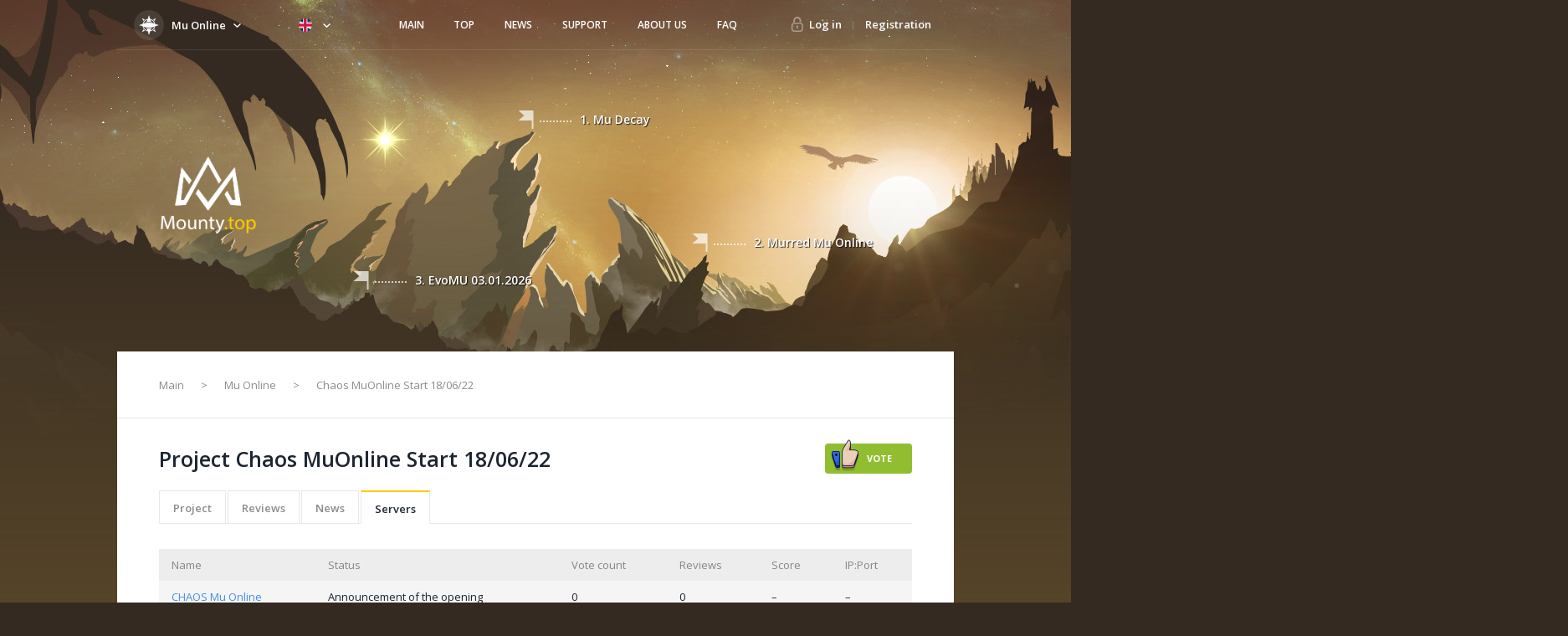

--- FILE ---
content_type: application/javascript
request_url: https://mounty.top/6.6.59527ff992a3d994b3be.js
body_size: 13351
content:
(window["webpackJsonp"] = window["webpackJsonp"] || []).push([[6],{

/***/ 1096:
/***/ (function(module, exports, __webpack_require__) {

"use strict";
/**
 * Copyright (c) 2013-present, Facebook, Inc.
 *
 * This source code is licensed under the MIT license found in the
 * LICENSE file in the root directory of this source tree.
 */



var ReactPropTypesSecret = 'SECRET_DO_NOT_PASS_THIS_OR_YOU_WILL_BE_FIRED';

module.exports = ReactPropTypesSecret;


/***/ }),

/***/ 1097:
/***/ (function(module, exports, __webpack_require__) {

"use strict";
/**
 * Copyright (c) 2013-present, Facebook, Inc.
 *
 * This source code is licensed under the MIT license found in the
 * LICENSE file in the root directory of this source tree.
 */



var ReactPropTypesSecret = __webpack_require__(1096);

function emptyFunction() {}
function emptyFunctionWithReset() {}
emptyFunctionWithReset.resetWarningCache = emptyFunction;

module.exports = function() {
  function shim(props, propName, componentName, location, propFullName, secret) {
    if (secret === ReactPropTypesSecret) {
      // It is still safe when called from React.
      return;
    }
    var err = new Error(
      'Calling PropTypes validators directly is not supported by the `prop-types` package. ' +
      'Use PropTypes.checkPropTypes() to call them. ' +
      'Read more at http://fb.me/use-check-prop-types'
    );
    err.name = 'Invariant Violation';
    throw err;
  };
  shim.isRequired = shim;
  function getShim() {
    return shim;
  };
  // Important!
  // Keep this list in sync with production version in `./factoryWithTypeCheckers.js`.
  var ReactPropTypes = {
    array: shim,
    bigint: shim,
    bool: shim,
    func: shim,
    number: shim,
    object: shim,
    string: shim,
    symbol: shim,

    any: shim,
    arrayOf: getShim,
    element: shim,
    elementType: shim,
    instanceOf: getShim,
    node: shim,
    objectOf: getShim,
    oneOf: getShim,
    oneOfType: getShim,
    shape: getShim,
    exact: getShim,

    checkPropTypes: emptyFunctionWithReset,
    resetWarningCache: emptyFunction
  };

  ReactPropTypes.PropTypes = ReactPropTypes;

  return ReactPropTypes;
};


/***/ }),

/***/ 1098:
/***/ (function(module, exports) {


module.exports = function load (src, opts, cb) {
  var head = document.head || document.getElementsByTagName('head')[0]
  var script = document.createElement('script')

  if (typeof opts === 'function') {
    cb = opts
    opts = {}
  }

  opts = opts || {}
  cb = cb || function() {}

  script.type = opts.type || 'text/javascript'
  script.charset = opts.charset || 'utf8';
  script.async = 'async' in opts ? !!opts.async : true
  script.src = src

  if (opts.attrs) {
    setAttributes(script, opts.attrs)
  }

  if (opts.text) {
    script.text = '' + opts.text
  }

  var onend = 'onload' in script ? stdOnEnd : ieOnEnd
  onend(script, cb)

  // some good legacy browsers (firefox) fail the 'in' detection above
  // so as a fallback we always set onload
  // old IE will ignore this and new IE will set onload
  if (!script.onload) {
    stdOnEnd(script, cb);
  }

  head.appendChild(script)
}

function setAttributes(script, attrs) {
  for (var attr in attrs) {
    script.setAttribute(attr, attrs[attr]);
  }
}

function stdOnEnd (script, cb) {
  script.onload = function () {
    this.onerror = this.onload = null
    cb(null, script)
  }
  script.onerror = function () {
    // this.onload = null here is necessary
    // because even IE9 works not like others
    this.onerror = this.onload = null
    cb(new Error('Failed to load ' + this.src), script)
  }
}

function ieOnEnd (script, cb) {
  script.onreadystatechange = function () {
    if (this.readyState != 'complete' && this.readyState != 'loaded') return
    this.onreadystatechange = null
    cb(null, script) // there is no way to catch loading errors in IE8
  }
}


/***/ }),

/***/ 1099:
/***/ (function(module, exports, __webpack_require__) {

"use strict";


Object.defineProperty(exports, "__esModule", {
  value: true
});

var _loadScript = __webpack_require__(1098);

var _loadScript2 = _interopRequireDefault(_loadScript);

function _interopRequireDefault(obj) { return obj && obj.__esModule ? obj : { default: obj }; }

exports.default = emitter => {
  /**
   * A promise that is resolved when window.onYouTubeIframeAPIReady is called.
   * The promise is resolved with a reference to window.YT object.
   */
  const iframeAPIReady = new Promise(resolve => {
    if (window.YT && window.YT.Player && window.YT.Player instanceof Function) {
      resolve(window.YT);

      return;
    } else {
      const protocol = window.location.protocol === 'http:' ? 'http:' : 'https:';

      (0, _loadScript2.default)(protocol + '//www.youtube.com/iframe_api', error => {
        if (error) {
          emitter.trigger('error', error);
        }
      });
    }

    const previous = window.onYouTubeIframeAPIReady;

    // The API will call this function when page has finished downloading
    // the JavaScript for the player API.
    window.onYouTubeIframeAPIReady = () => {
      if (previous) {
        previous();
      }

      resolve(window.YT);
    };
  });

  return iframeAPIReady;
};

module.exports = exports['default'];

/***/ }),

/***/ 1100:
/***/ (function(module, exports, __webpack_require__) {

"use strict";


Object.defineProperty(exports, "__esModule", {
  value: true
});


/**
 * @see https://developers.google.com/youtube/iframe_api_reference#Functions
 */
exports.default = ['cueVideoById', 'loadVideoById', 'cueVideoByUrl', 'loadVideoByUrl', 'playVideo', 'pauseVideo', 'stopVideo', 'getVideoLoadedFraction', 'cuePlaylist', 'loadPlaylist', 'nextVideo', 'previousVideo', 'playVideoAt', 'setShuffle', 'setLoop', 'getPlaylist', 'getPlaylistIndex', 'setOption', 'mute', 'unMute', 'isMuted', 'setVolume', 'getVolume', 'seekTo', 'getPlayerState', 'getPlaybackRate', 'setPlaybackRate', 'getAvailablePlaybackRates', 'getPlaybackQuality', 'setPlaybackQuality', 'getAvailableQualityLevels', 'getCurrentTime', 'getDuration', 'removeEventListener', 'getVideoUrl', 'getVideoEmbedCode', 'getOptions', 'getOption', 'addEventListener', 'destroy', 'setSize', 'getIframe', 'getSphericalProperties', 'setSphericalProperties'];
module.exports = exports['default'];

/***/ }),

/***/ 1101:
/***/ (function(module, exports, __webpack_require__) {

"use strict";


Object.defineProperty(exports, "__esModule", {
  value: true
});


/**
 * @see https://developers.google.com/youtube/iframe_api_reference#Events
 * `volumeChange` is not officially supported but seems to work
 * it emits an object: `{volume: 82.6923076923077, muted: false}`
 */
exports.default = ['ready', 'stateChange', 'playbackQualityChange', 'playbackRateChange', 'error', 'apiChange', 'volumeChange'];
module.exports = exports['default'];

/***/ }),

/***/ 1102:
/***/ (function(module, exports, __webpack_require__) {

"use strict";


Object.defineProperty(exports, "__esModule", {
  value: true
});
exports.default = {
  BUFFERING: 3,
  ENDED: 0,
  PAUSED: 2,
  PLAYING: 1,
  UNSTARTED: -1,
  VIDEO_CUED: 5
};
module.exports = exports["default"];

/***/ }),

/***/ 1103:
/***/ (function(module, exports, __webpack_require__) {

"use strict";


Object.defineProperty(exports, "__esModule", {
  value: true
});

var _PlayerStates = __webpack_require__(1102);

var _PlayerStates2 = _interopRequireDefault(_PlayerStates);

function _interopRequireDefault(obj) { return obj && obj.__esModule ? obj : { default: obj }; }

exports.default = {
  pauseVideo: {
    acceptableStates: [_PlayerStates2.default.ENDED, _PlayerStates2.default.PAUSED],
    stateChangeRequired: false
  },
  playVideo: {
    acceptableStates: [_PlayerStates2.default.ENDED, _PlayerStates2.default.PLAYING],
    stateChangeRequired: false
  },
  seekTo: {
    acceptableStates: [_PlayerStates2.default.ENDED, _PlayerStates2.default.PLAYING, _PlayerStates2.default.PAUSED],
    stateChangeRequired: true,

    // TRICKY: `seekTo` may not cause a state change if no buffering is
    // required.
    // eslint-disable-next-line unicorn/numeric-separators-style
    timeout: 3000
  }
};
module.exports = exports['default'];

/***/ }),

/***/ 1104:
/***/ (function(module, exports) {

/**
 * Helpers.
 */

var s = 1000;
var m = s * 60;
var h = m * 60;
var d = h * 24;
var w = d * 7;
var y = d * 365.25;

/**
 * Parse or format the given `val`.
 *
 * Options:
 *
 *  - `long` verbose formatting [false]
 *
 * @param {String|Number} val
 * @param {Object} [options]
 * @throws {Error} throw an error if val is not a non-empty string or a number
 * @return {String|Number}
 * @api public
 */

module.exports = function(val, options) {
  options = options || {};
  var type = typeof val;
  if (type === 'string' && val.length > 0) {
    return parse(val);
  } else if (type === 'number' && isFinite(val)) {
    return options.long ? fmtLong(val) : fmtShort(val);
  }
  throw new Error(
    'val is not a non-empty string or a valid number. val=' +
      JSON.stringify(val)
  );
};

/**
 * Parse the given `str` and return milliseconds.
 *
 * @param {String} str
 * @return {Number}
 * @api private
 */

function parse(str) {
  str = String(str);
  if (str.length > 100) {
    return;
  }
  var match = /^(-?(?:\d+)?\.?\d+) *(milliseconds?|msecs?|ms|seconds?|secs?|s|minutes?|mins?|m|hours?|hrs?|h|days?|d|weeks?|w|years?|yrs?|y)?$/i.exec(
    str
  );
  if (!match) {
    return;
  }
  var n = parseFloat(match[1]);
  var type = (match[2] || 'ms').toLowerCase();
  switch (type) {
    case 'years':
    case 'year':
    case 'yrs':
    case 'yr':
    case 'y':
      return n * y;
    case 'weeks':
    case 'week':
    case 'w':
      return n * w;
    case 'days':
    case 'day':
    case 'd':
      return n * d;
    case 'hours':
    case 'hour':
    case 'hrs':
    case 'hr':
    case 'h':
      return n * h;
    case 'minutes':
    case 'minute':
    case 'mins':
    case 'min':
    case 'm':
      return n * m;
    case 'seconds':
    case 'second':
    case 'secs':
    case 'sec':
    case 's':
      return n * s;
    case 'milliseconds':
    case 'millisecond':
    case 'msecs':
    case 'msec':
    case 'ms':
      return n;
    default:
      return undefined;
  }
}

/**
 * Short format for `ms`.
 *
 * @param {Number} ms
 * @return {String}
 * @api private
 */

function fmtShort(ms) {
  var msAbs = Math.abs(ms);
  if (msAbs >= d) {
    return Math.round(ms / d) + 'd';
  }
  if (msAbs >= h) {
    return Math.round(ms / h) + 'h';
  }
  if (msAbs >= m) {
    return Math.round(ms / m) + 'm';
  }
  if (msAbs >= s) {
    return Math.round(ms / s) + 's';
  }
  return ms + 'ms';
}

/**
 * Long format for `ms`.
 *
 * @param {Number} ms
 * @return {String}
 * @api private
 */

function fmtLong(ms) {
  var msAbs = Math.abs(ms);
  if (msAbs >= d) {
    return plural(ms, msAbs, d, 'day');
  }
  if (msAbs >= h) {
    return plural(ms, msAbs, h, 'hour');
  }
  if (msAbs >= m) {
    return plural(ms, msAbs, m, 'minute');
  }
  if (msAbs >= s) {
    return plural(ms, msAbs, s, 'second');
  }
  return ms + ' ms';
}

/**
 * Pluralization helper.
 */

function plural(ms, msAbs, n, name) {
  var isPlural = msAbs >= n * 1.5;
  return Math.round(ms / n) + ' ' + name + (isPlural ? 's' : '');
}


/***/ }),

/***/ 1105:
/***/ (function(module, exports, __webpack_require__) {


/**
 * This is the common logic for both the Node.js and web browser
 * implementations of `debug()`.
 */

function setup(env) {
	createDebug.debug = createDebug;
	createDebug.default = createDebug;
	createDebug.coerce = coerce;
	createDebug.disable = disable;
	createDebug.enable = enable;
	createDebug.enabled = enabled;
	createDebug.humanize = __webpack_require__(1104);
	createDebug.destroy = destroy;

	Object.keys(env).forEach(key => {
		createDebug[key] = env[key];
	});

	/**
	* The currently active debug mode names, and names to skip.
	*/

	createDebug.names = [];
	createDebug.skips = [];

	/**
	* Map of special "%n" handling functions, for the debug "format" argument.
	*
	* Valid key names are a single, lower or upper-case letter, i.e. "n" and "N".
	*/
	createDebug.formatters = {};

	/**
	* Selects a color for a debug namespace
	* @param {String} namespace The namespace string for the debug instance to be colored
	* @return {Number|String} An ANSI color code for the given namespace
	* @api private
	*/
	function selectColor(namespace) {
		let hash = 0;

		for (let i = 0; i < namespace.length; i++) {
			hash = ((hash << 5) - hash) + namespace.charCodeAt(i);
			hash |= 0; // Convert to 32bit integer
		}

		return createDebug.colors[Math.abs(hash) % createDebug.colors.length];
	}
	createDebug.selectColor = selectColor;

	/**
	* Create a debugger with the given `namespace`.
	*
	* @param {String} namespace
	* @return {Function}
	* @api public
	*/
	function createDebug(namespace) {
		let prevTime;
		let enableOverride = null;
		let namespacesCache;
		let enabledCache;

		function debug(...args) {
			// Disabled?
			if (!debug.enabled) {
				return;
			}

			const self = debug;

			// Set `diff` timestamp
			const curr = Number(new Date());
			const ms = curr - (prevTime || curr);
			self.diff = ms;
			self.prev = prevTime;
			self.curr = curr;
			prevTime = curr;

			args[0] = createDebug.coerce(args[0]);

			if (typeof args[0] !== 'string') {
				// Anything else let's inspect with %O
				args.unshift('%O');
			}

			// Apply any `formatters` transformations
			let index = 0;
			args[0] = args[0].replace(/%([a-zA-Z%])/g, (match, format) => {
				// If we encounter an escaped % then don't increase the array index
				if (match === '%%') {
					return '%';
				}
				index++;
				const formatter = createDebug.formatters[format];
				if (typeof formatter === 'function') {
					const val = args[index];
					match = formatter.call(self, val);

					// Now we need to remove `args[index]` since it's inlined in the `format`
					args.splice(index, 1);
					index--;
				}
				return match;
			});

			// Apply env-specific formatting (colors, etc.)
			createDebug.formatArgs.call(self, args);

			const logFn = self.log || createDebug.log;
			logFn.apply(self, args);
		}

		debug.namespace = namespace;
		debug.useColors = createDebug.useColors();
		debug.color = createDebug.selectColor(namespace);
		debug.extend = extend;
		debug.destroy = createDebug.destroy; // XXX Temporary. Will be removed in the next major release.

		Object.defineProperty(debug, 'enabled', {
			enumerable: true,
			configurable: false,
			get: () => {
				if (enableOverride !== null) {
					return enableOverride;
				}
				if (namespacesCache !== createDebug.namespaces) {
					namespacesCache = createDebug.namespaces;
					enabledCache = createDebug.enabled(namespace);
				}

				return enabledCache;
			},
			set: v => {
				enableOverride = v;
			}
		});

		// Env-specific initialization logic for debug instances
		if (typeof createDebug.init === 'function') {
			createDebug.init(debug);
		}

		return debug;
	}

	function extend(namespace, delimiter) {
		const newDebug = createDebug(this.namespace + (typeof delimiter === 'undefined' ? ':' : delimiter) + namespace);
		newDebug.log = this.log;
		return newDebug;
	}

	/**
	* Enables a debug mode by namespaces. This can include modes
	* separated by a colon and wildcards.
	*
	* @param {String} namespaces
	* @api public
	*/
	function enable(namespaces) {
		createDebug.save(namespaces);
		createDebug.namespaces = namespaces;

		createDebug.names = [];
		createDebug.skips = [];

		let i;
		const split = (typeof namespaces === 'string' ? namespaces : '').split(/[\s,]+/);
		const len = split.length;

		for (i = 0; i < len; i++) {
			if (!split[i]) {
				// ignore empty strings
				continue;
			}

			namespaces = split[i].replace(/\*/g, '.*?');

			if (namespaces[0] === '-') {
				createDebug.skips.push(new RegExp('^' + namespaces.slice(1) + '$'));
			} else {
				createDebug.names.push(new RegExp('^' + namespaces + '$'));
			}
		}
	}

	/**
	* Disable debug output.
	*
	* @return {String} namespaces
	* @api public
	*/
	function disable() {
		const namespaces = [
			...createDebug.names.map(toNamespace),
			...createDebug.skips.map(toNamespace).map(namespace => '-' + namespace)
		].join(',');
		createDebug.enable('');
		return namespaces;
	}

	/**
	* Returns true if the given mode name is enabled, false otherwise.
	*
	* @param {String} name
	* @return {Boolean}
	* @api public
	*/
	function enabled(name) {
		if (name[name.length - 1] === '*') {
			return true;
		}

		let i;
		let len;

		for (i = 0, len = createDebug.skips.length; i < len; i++) {
			if (createDebug.skips[i].test(name)) {
				return false;
			}
		}

		for (i = 0, len = createDebug.names.length; i < len; i++) {
			if (createDebug.names[i].test(name)) {
				return true;
			}
		}

		return false;
	}

	/**
	* Convert regexp to namespace
	*
	* @param {RegExp} regxep
	* @return {String} namespace
	* @api private
	*/
	function toNamespace(regexp) {
		return regexp.toString()
			.substring(2, regexp.toString().length - 2)
			.replace(/\.\*\?$/, '*');
	}

	/**
	* Coerce `val`.
	*
	* @param {Mixed} val
	* @return {Mixed}
	* @api private
	*/
	function coerce(val) {
		if (val instanceof Error) {
			return val.stack || val.message;
		}
		return val;
	}

	/**
	* XXX DO NOT USE. This is a temporary stub function.
	* XXX It WILL be removed in the next major release.
	*/
	function destroy() {
		console.warn('Instance method `debug.destroy()` is deprecated and no longer does anything. It will be removed in the next major version of `debug`.');
	}

	createDebug.enable(createDebug.load());

	return createDebug;
}

module.exports = setup;


/***/ }),

/***/ 1106:
/***/ (function(module, exports, __webpack_require__) {

/* WEBPACK VAR INJECTION */(function(process) {/* eslint-env browser */

/**
 * This is the web browser implementation of `debug()`.
 */

exports.formatArgs = formatArgs;
exports.save = save;
exports.load = load;
exports.useColors = useColors;
exports.storage = localstorage();
exports.destroy = (() => {
	let warned = false;

	return () => {
		if (!warned) {
			warned = true;
			console.warn('Instance method `debug.destroy()` is deprecated and no longer does anything. It will be removed in the next major version of `debug`.');
		}
	};
})();

/**
 * Colors.
 */

exports.colors = [
	'#0000CC',
	'#0000FF',
	'#0033CC',
	'#0033FF',
	'#0066CC',
	'#0066FF',
	'#0099CC',
	'#0099FF',
	'#00CC00',
	'#00CC33',
	'#00CC66',
	'#00CC99',
	'#00CCCC',
	'#00CCFF',
	'#3300CC',
	'#3300FF',
	'#3333CC',
	'#3333FF',
	'#3366CC',
	'#3366FF',
	'#3399CC',
	'#3399FF',
	'#33CC00',
	'#33CC33',
	'#33CC66',
	'#33CC99',
	'#33CCCC',
	'#33CCFF',
	'#6600CC',
	'#6600FF',
	'#6633CC',
	'#6633FF',
	'#66CC00',
	'#66CC33',
	'#9900CC',
	'#9900FF',
	'#9933CC',
	'#9933FF',
	'#99CC00',
	'#99CC33',
	'#CC0000',
	'#CC0033',
	'#CC0066',
	'#CC0099',
	'#CC00CC',
	'#CC00FF',
	'#CC3300',
	'#CC3333',
	'#CC3366',
	'#CC3399',
	'#CC33CC',
	'#CC33FF',
	'#CC6600',
	'#CC6633',
	'#CC9900',
	'#CC9933',
	'#CCCC00',
	'#CCCC33',
	'#FF0000',
	'#FF0033',
	'#FF0066',
	'#FF0099',
	'#FF00CC',
	'#FF00FF',
	'#FF3300',
	'#FF3333',
	'#FF3366',
	'#FF3399',
	'#FF33CC',
	'#FF33FF',
	'#FF6600',
	'#FF6633',
	'#FF9900',
	'#FF9933',
	'#FFCC00',
	'#FFCC33'
];

/**
 * Currently only WebKit-based Web Inspectors, Firefox >= v31,
 * and the Firebug extension (any Firefox version) are known
 * to support "%c" CSS customizations.
 *
 * TODO: add a `localStorage` variable to explicitly enable/disable colors
 */

// eslint-disable-next-line complexity
function useColors() {
	// NB: In an Electron preload script, document will be defined but not fully
	// initialized. Since we know we're in Chrome, we'll just detect this case
	// explicitly
	if (typeof window !== 'undefined' && window.process && (window.process.type === 'renderer' || window.process.__nwjs)) {
		return true;
	}

	// Internet Explorer and Edge do not support colors.
	if (typeof navigator !== 'undefined' && navigator.userAgent && navigator.userAgent.toLowerCase().match(/(edge|trident)\/(\d+)/)) {
		return false;
	}

	// Is webkit? http://stackoverflow.com/a/16459606/376773
	// document is undefined in react-native: https://github.com/facebook/react-native/pull/1632
	return (typeof document !== 'undefined' && document.documentElement && document.documentElement.style && document.documentElement.style.WebkitAppearance) ||
		// Is firebug? http://stackoverflow.com/a/398120/376773
		(typeof window !== 'undefined' && window.console && (window.console.firebug || (window.console.exception && window.console.table))) ||
		// Is firefox >= v31?
		// https://developer.mozilla.org/en-US/docs/Tools/Web_Console#Styling_messages
		(typeof navigator !== 'undefined' && navigator.userAgent && navigator.userAgent.toLowerCase().match(/firefox\/(\d+)/) && parseInt(RegExp.$1, 10) >= 31) ||
		// Double check webkit in userAgent just in case we are in a worker
		(typeof navigator !== 'undefined' && navigator.userAgent && navigator.userAgent.toLowerCase().match(/applewebkit\/(\d+)/));
}

/**
 * Colorize log arguments if enabled.
 *
 * @api public
 */

function formatArgs(args) {
	args[0] = (this.useColors ? '%c' : '') +
		this.namespace +
		(this.useColors ? ' %c' : ' ') +
		args[0] +
		(this.useColors ? '%c ' : ' ') +
		'+' + module.exports.humanize(this.diff);

	if (!this.useColors) {
		return;
	}

	const c = 'color: ' + this.color;
	args.splice(1, 0, c, 'color: inherit');

	// The final "%c" is somewhat tricky, because there could be other
	// arguments passed either before or after the %c, so we need to
	// figure out the correct index to insert the CSS into
	let index = 0;
	let lastC = 0;
	args[0].replace(/%[a-zA-Z%]/g, match => {
		if (match === '%%') {
			return;
		}
		index++;
		if (match === '%c') {
			// We only are interested in the *last* %c
			// (the user may have provided their own)
			lastC = index;
		}
	});

	args.splice(lastC, 0, c);
}

/**
 * Invokes `console.debug()` when available.
 * No-op when `console.debug` is not a "function".
 * If `console.debug` is not available, falls back
 * to `console.log`.
 *
 * @api public
 */
exports.log = console.debug || console.log || (() => {});

/**
 * Save `namespaces`.
 *
 * @param {String} namespaces
 * @api private
 */
function save(namespaces) {
	try {
		if (namespaces) {
			exports.storage.setItem('debug', namespaces);
		} else {
			exports.storage.removeItem('debug');
		}
	} catch (error) {
		// Swallow
		// XXX (@Qix-) should we be logging these?
	}
}

/**
 * Load `namespaces`.
 *
 * @return {String} returns the previously persisted debug modes
 * @api private
 */
function load() {
	let r;
	try {
		r = exports.storage.getItem('debug');
	} catch (error) {
		// Swallow
		// XXX (@Qix-) should we be logging these?
	}

	// If debug isn't set in LS, and we're in Electron, try to load $DEBUG
	if (!r && typeof process !== 'undefined' && 'env' in process) {
		r = process.env.DEBUG;
	}

	return r;
}

/**
 * Localstorage attempts to return the localstorage.
 *
 * This is necessary because safari throws
 * when a user disables cookies/localstorage
 * and you attempt to access it.
 *
 * @return {LocalStorage}
 * @api private
 */

function localstorage() {
	try {
		// TVMLKit (Apple TV JS Runtime) does not have a window object, just localStorage in the global context
		// The Browser also has localStorage in the global context.
		return localStorage;
	} catch (error) {
		// Swallow
		// XXX (@Qix-) should we be logging these?
	}
}

module.exports = __webpack_require__(1105)(exports);

const {formatters} = module.exports;

/**
 * Map %j to `JSON.stringify()`, since no Web Inspectors do that by default.
 */

formatters.j = function (v) {
	try {
		return JSON.stringify(v);
	} catch (error) {
		return '[UnexpectedJSONParseError]: ' + error.message;
	}
};

/* WEBPACK VAR INJECTION */}.call(this, __webpack_require__(292)))

/***/ }),

/***/ 1107:
/***/ (function(module, exports, __webpack_require__) {

"use strict";


Object.defineProperty(exports, "__esModule", {
  value: true
});

var _debug = __webpack_require__(1106);

var _debug2 = _interopRequireDefault(_debug);

var _FunctionStateMap = __webpack_require__(1103);

var _FunctionStateMap2 = _interopRequireDefault(_FunctionStateMap);

var _eventNames = __webpack_require__(1101);

var _eventNames2 = _interopRequireDefault(_eventNames);

var _functionNames = __webpack_require__(1100);

var _functionNames2 = _interopRequireDefault(_functionNames);

function _interopRequireDefault(obj) { return obj && obj.__esModule ? obj : { default: obj }; }

/* eslint-disable promise/prefer-await-to-then */

const debug = (0, _debug2.default)('youtube-player');

const YouTubePlayer = {};

/**
 * Construct an object that defines an event handler for all of the YouTube
 * player events. Proxy captured events through an event emitter.
 *
 * @todo Capture event parameters.
 * @see https://developers.google.com/youtube/iframe_api_reference#Events
 */
YouTubePlayer.proxyEvents = emitter => {
  const events = {};

  for (const eventName of _eventNames2.default) {
    const onEventName = 'on' + eventName.slice(0, 1).toUpperCase() + eventName.slice(1);

    events[onEventName] = event => {
      debug('event "%s"', onEventName, event);

      emitter.trigger(eventName, event);
    };
  }

  return events;
};

/**
 * Delays player API method execution until player state is ready.
 *
 * @todo Proxy all of the methods using Object.keys.
 * @todo See TRICKY below.
 * @param playerAPIReady Promise that resolves when player is ready.
 * @param strictState A flag designating whether or not to wait for
 * an acceptable state when calling supported functions.
 * @returns {object}
 */
YouTubePlayer.promisifyPlayer = (playerAPIReady, strictState = false) => {
  const functions = {};

  for (const functionName of _functionNames2.default) {
    if (strictState && _FunctionStateMap2.default[functionName]) {
      functions[functionName] = (...args) => {
        return playerAPIReady.then(player => {
          const stateInfo = _FunctionStateMap2.default[functionName];
          const playerState = player.getPlayerState();

          // eslint-disable-next-line no-warning-comments
          // TODO: Just spread the args into the function once Babel is fixed:
          // https://github.com/babel/babel/issues/4270
          //
          // eslint-disable-next-line prefer-spread
          const value = player[functionName].apply(player, args);

          // TRICKY: For functions like `seekTo`, a change in state must be
          // triggered given that the resulting state could match the initial
          // state.
          if (stateInfo.stateChangeRequired ||

          // eslint-disable-next-line no-extra-parens
          Array.isArray(stateInfo.acceptableStates) && !stateInfo.acceptableStates.includes(playerState)) {
            return new Promise(resolve => {
              const onPlayerStateChange = () => {
                const playerStateAfterChange = player.getPlayerState();

                let timeout;

                if (typeof stateInfo.timeout === 'number') {
                  timeout = setTimeout(() => {
                    player.removeEventListener('onStateChange', onPlayerStateChange);

                    resolve();
                  }, stateInfo.timeout);
                }

                if (Array.isArray(stateInfo.acceptableStates) && stateInfo.acceptableStates.includes(playerStateAfterChange)) {
                  player.removeEventListener('onStateChange', onPlayerStateChange);

                  clearTimeout(timeout);

                  resolve();
                }
              };

              player.addEventListener('onStateChange', onPlayerStateChange);
            }).then(() => {
              return value;
            });
          }

          return value;
        });
      };
    } else {
      functions[functionName] = (...args) => {
        return playerAPIReady.then(player => {
          // eslint-disable-next-line no-warning-comments
          // TODO: Just spread the args into the function once Babel is fixed:
          // https://github.com/babel/babel/issues/4270
          //
          // eslint-disable-next-line prefer-spread
          return player[functionName].apply(player, args);
        });
      };
    }
  }

  return functions;
};

exports.default = YouTubePlayer;
module.exports = exports['default'];

/***/ }),

/***/ 1108:
/***/ (function(module, exports, __webpack_require__) {

"use strict";


var Sister;

/**
* @link https://github.com/gajus/sister for the canonical source repository
* @license https://github.com/gajus/sister/blob/master/LICENSE BSD 3-Clause
*/
Sister = function () {
    var sister = {},
        events = {};

    /**
     * @name handler
     * @function
     * @param {Object} data Event data.
     */

    /**
     * @param {String} name Event name.
     * @param {handler} handler
     * @return {listener}
     */
    sister.on = function (name, handler) {
        var listener = {name: name, handler: handler};
        events[name] = events[name] || [];
        events[name].unshift(listener);
        return listener;
    };

    /**
     * @param {listener}
     */
    sister.off = function (listener) {
        var index = events[listener.name].indexOf(listener);

        if (index !== -1) {
            events[listener.name].splice(index, 1);
        }
    };

    /**
     * @param {String} name Event name.
     * @param {Object} data Event data.
     */
    sister.trigger = function (name, data) {
        var listeners = events[name],
            i;

        if (listeners) {
            i = listeners.length;
            while (i--) {
                listeners[i].handler(data);
            }
        }
    };

    return sister;
};

module.exports = Sister;


/***/ }),

/***/ 1109:
/***/ (function(module, exports, __webpack_require__) {

"use strict";


Object.defineProperty(exports, "__esModule", {
  value: true
});

var _sister = __webpack_require__(1108);

var _sister2 = _interopRequireDefault(_sister);

var _YouTubePlayer = __webpack_require__(1107);

var _YouTubePlayer2 = _interopRequireDefault(_YouTubePlayer);

var _loadYouTubeIframeApi = __webpack_require__(1099);

var _loadYouTubeIframeApi2 = _interopRequireDefault(_loadYouTubeIframeApi);

function _interopRequireDefault(obj) { return obj && obj.__esModule ? obj : { default: obj }; }

/**
 * @typedef YT.Player
 * @see https://developers.google.com/youtube/iframe_api_reference
 */

/**
 * @see https://developers.google.com/youtube/iframe_api_reference#Loading_a_Video_Player
 */
let youtubeIframeAPI;

/**
 * A factory function used to produce an instance of YT.Player and queue function calls and proxy events of the resulting object.
 *
 * @param maybeElementId Either An existing YT.Player instance,
 * the DOM element or the id of the HTML element where the API will insert an <iframe>.
 * @param options See `options` (Ignored when using an existing YT.Player instance).
 * @param strictState A flag designating whether or not to wait for
 * an acceptable state when calling supported functions. Default: `false`.
 * See `FunctionStateMap.js` for supported functions and acceptable states.
 */


exports.default = (maybeElementId, options = {}, strictState = false) => {
  const emitter = (0, _sister2.default)();

  if (!youtubeIframeAPI) {
    youtubeIframeAPI = (0, _loadYouTubeIframeApi2.default)(emitter);
  }

  if (options.events) {
    throw new Error('Event handlers cannot be overwritten.');
  }

  // eslint-disable-next-line unicorn/prefer-query-selector
  if (typeof maybeElementId === 'string' && !document.getElementById(maybeElementId)) {
    throw new Error('Element "' + maybeElementId + '" does not exist.');
  }

  options.events = _YouTubePlayer2.default.proxyEvents(emitter);

  const playerAPIReady = new Promise(resolve => {
    if (typeof maybeElementId === 'object' && maybeElementId.playVideo instanceof Function) {
      const player = maybeElementId;

      resolve(player);
    } else {
      // asume maybeElementId can be rendered inside
      // eslint-disable-next-line promise/catch-or-return
      youtubeIframeAPI.then(YT => {
        // eslint-disable-line promise/prefer-await-to-then
        const player = new YT.Player(maybeElementId, options);

        emitter.on('ready', () => {
          resolve(player);
        });

        return null;
      });
    }
  });

  const playerApi = _YouTubePlayer2.default.promisifyPlayer(playerAPIReady, strictState);

  playerApi.on = emitter.on;
  playerApi.off = emitter.off;

  return playerApi;
};

module.exports = exports['default'];

/***/ }),

/***/ 1110:
/***/ (function(module, exports, __webpack_require__) {

"use strict";


var isArray = Array.isArray;
var keyList = Object.keys;
var hasProp = Object.prototype.hasOwnProperty;

module.exports = function equal(a, b) {
  if (a === b) return true;

  if (a && b && typeof a == 'object' && typeof b == 'object') {
    var arrA = isArray(a)
      , arrB = isArray(b)
      , i
      , length
      , key;

    if (arrA && arrB) {
      length = a.length;
      if (length != b.length) return false;
      for (i = length; i-- !== 0;)
        if (!equal(a[i], b[i])) return false;
      return true;
    }

    if (arrA != arrB) return false;

    var dateA = a instanceof Date
      , dateB = b instanceof Date;
    if (dateA != dateB) return false;
    if (dateA && dateB) return a.getTime() == b.getTime();

    var regexpA = a instanceof RegExp
      , regexpB = b instanceof RegExp;
    if (regexpA != regexpB) return false;
    if (regexpA && regexpB) return a.toString() == b.toString();

    var keys = keyList(a);
    length = keys.length;

    if (length !== keyList(b).length)
      return false;

    for (i = length; i-- !== 0;)
      if (!hasProp.call(b, keys[i])) return false;

    for (i = length; i-- !== 0;) {
      key = keys[i];
      if (!equal(a[key], b[key])) return false;
    }

    return true;
  }

  return a!==a && b!==b;
};


/***/ }),

/***/ 1284:
/***/ (function(module, exports, __webpack_require__) {

/**
 * Copyright (c) 2013-present, Facebook, Inc.
 *
 * This source code is licensed under the MIT license found in the
 * LICENSE file in the root directory of this source tree.
 */

if (false) { var throwOnDirectAccess, ReactIs; } else {
  // By explicitly using `prop-types` you are opting into new production behavior.
  // http://fb.me/prop-types-in-prod
  module.exports = __webpack_require__(1097)();
}


/***/ }),

/***/ 865:
/***/ (function(module, __webpack_exports__, __webpack_require__) {

"use strict";
__webpack_require__.r(__webpack_exports__);
/* harmony import */ var prop_types__WEBPACK_IMPORTED_MODULE_0__ = __webpack_require__(1284);
/* harmony import */ var prop_types__WEBPACK_IMPORTED_MODULE_0___default = /*#__PURE__*/__webpack_require__.n(prop_types__WEBPACK_IMPORTED_MODULE_0__);
/* harmony import */ var react__WEBPACK_IMPORTED_MODULE_1__ = __webpack_require__(1);
/* harmony import */ var react__WEBPACK_IMPORTED_MODULE_1___default = /*#__PURE__*/__webpack_require__.n(react__WEBPACK_IMPORTED_MODULE_1__);
/* harmony import */ var fast_deep_equal__WEBPACK_IMPORTED_MODULE_2__ = __webpack_require__(1110);
/* harmony import */ var fast_deep_equal__WEBPACK_IMPORTED_MODULE_2___default = /*#__PURE__*/__webpack_require__.n(fast_deep_equal__WEBPACK_IMPORTED_MODULE_2__);
/* harmony import */ var youtube_player__WEBPACK_IMPORTED_MODULE_3__ = __webpack_require__(1109);
/* harmony import */ var youtube_player__WEBPACK_IMPORTED_MODULE_3___default = /*#__PURE__*/__webpack_require__.n(youtube_player__WEBPACK_IMPORTED_MODULE_3__);
var _createClass = function () { function defineProperties(target, props) { for (var i = 0; i < props.length; i++) { var descriptor = props[i]; descriptor.enumerable = descriptor.enumerable || false; descriptor.configurable = true; if ("value" in descriptor) descriptor.writable = true; Object.defineProperty(target, descriptor.key, descriptor); } } return function (Constructor, protoProps, staticProps) { if (protoProps) defineProperties(Constructor.prototype, protoProps); if (staticProps) defineProperties(Constructor, staticProps); return Constructor; }; }();

var _extends = Object.assign || function (target) { for (var i = 1; i < arguments.length; i++) { var source = arguments[i]; for (var key in source) { if (Object.prototype.hasOwnProperty.call(source, key)) { target[key] = source[key]; } } } return target; };

function _classCallCheck(instance, Constructor) { if (!(instance instanceof Constructor)) { throw new TypeError("Cannot call a class as a function"); } }

function _possibleConstructorReturn(self, call) { if (!self) { throw new ReferenceError("this hasn't been initialised - super() hasn't been called"); } return call && (typeof call === "object" || typeof call === "function") ? call : self; }

function _inherits(subClass, superClass) { if (typeof superClass !== "function" && superClass !== null) { throw new TypeError("Super expression must either be null or a function, not " + typeof superClass); } subClass.prototype = Object.create(superClass && superClass.prototype, { constructor: { value: subClass, enumerable: false, writable: true, configurable: true } }); if (superClass) Object.setPrototypeOf ? Object.setPrototypeOf(subClass, superClass) : subClass.__proto__ = superClass; }






/**
 * Check whether a `props` change should result in the video being updated.
 *
 * @param {Object} prevProps
 * @param {Object} props
 */
function shouldUpdateVideo(prevProps, props) {
  // A changing video should always trigger an update
  if (prevProps.videoId !== props.videoId) {
    return true;
  }

  // Otherwise, a change in the start/end time playerVars also requires a player
  // update.
  var prevVars = prevProps.opts.playerVars || {};
  var vars = props.opts.playerVars || {};

  return prevVars.start !== vars.start || prevVars.end !== vars.end;
}

/**
 * Neutralise API options that only require a video update, leaving only options
 * that require a player reset. The results can then be compared to see if a
 * player reset is necessary.
 *
 * @param {Object} opts
 */
function filterResetOptions(opts) {
  return _extends({}, opts, {
    playerVars: _extends({}, opts.playerVars, {
      autoplay: 0,
      start: 0,
      end: 0
    })
  });
}

/**
 * Check whether a `props` change should result in the player being reset.
 * The player is reset when the `props.opts` change, except if the only change
 * is in the `start` and `end` playerVars, because a video update can deal with
 * those.
 *
 * @param {Object} prevProps
 * @param {Object} props
 */
function shouldResetPlayer(prevProps, props) {
  return !fast_deep_equal__WEBPACK_IMPORTED_MODULE_2___default()(filterResetOptions(prevProps.opts), filterResetOptions(props.opts));
}

/**
 * Check whether a props change should result in an id or className update.
 *
 * @param {Object} prevProps
 * @param {Object} props
 */
function shouldUpdatePlayer(prevProps, props) {
  return prevProps.id !== props.id || prevProps.className !== props.className;
}

var YouTube = function (_React$Component) {
  _inherits(YouTube, _React$Component);

  function YouTube(props) {
    _classCallCheck(this, YouTube);

    var _this = _possibleConstructorReturn(this, (YouTube.__proto__ || Object.getPrototypeOf(YouTube)).call(this, props));

    _this.onPlayerReady = function (event) {
      return _this.props.onReady(event);
    };

    _this.onPlayerError = function (event) {
      return _this.props.onError(event);
    };

    _this.onPlayerStateChange = function (event) {
      _this.props.onStateChange(event);
      switch (event.data) {

        case YouTube.PlayerState.ENDED:
          _this.props.onEnd(event);
          break;

        case YouTube.PlayerState.PLAYING:
          _this.props.onPlay(event);
          break;

        case YouTube.PlayerState.PAUSED:
          _this.props.onPause(event);
          break;

        default:
      }
    };

    _this.onPlayerPlaybackRateChange = function (event) {
      return _this.props.onPlaybackRateChange(event);
    };

    _this.onPlayerPlaybackQualityChange = function (event) {
      return _this.props.onPlaybackQualityChange(event);
    };

    _this.createPlayer = function () {
      // do not attempt to create a player server-side, it won't work
      if (typeof document === 'undefined') return;
      // create player
      var playerOpts = _extends({}, _this.props.opts, {
        // preload the `videoId` video if one is already given
        videoId: _this.props.videoId
      });
      _this.internalPlayer = youtube_player__WEBPACK_IMPORTED_MODULE_3___default()(_this.container, playerOpts);
      // attach event handlers
      _this.internalPlayer.on('ready', _this.onPlayerReady);
      _this.internalPlayer.on('error', _this.onPlayerError);
      _this.internalPlayer.on('stateChange', _this.onPlayerStateChange);
      _this.internalPlayer.on('playbackRateChange', _this.onPlayerPlaybackRateChange);
      _this.internalPlayer.on('playbackQualityChange', _this.onPlayerPlaybackQualityChange);
    };

    _this.resetPlayer = function () {
      return _this.internalPlayer.destroy().then(_this.createPlayer);
    };

    _this.updatePlayer = function () {
      _this.internalPlayer.getIframe().then(function (iframe) {
        if (_this.props.id) iframe.setAttribute('id', _this.props.id);else iframe.removeAttribute('id');
        if (_this.props.className) iframe.setAttribute('class', _this.props.className);else iframe.removeAttribute('class');
      });
    };

    _this.updateVideo = function () {
      if (typeof _this.props.videoId === 'undefined' || _this.props.videoId === null) {
        _this.internalPlayer.stopVideo();
        return;
      }

      // set queueing options
      var autoplay = false;
      var opts = {
        videoId: _this.props.videoId
      };
      if ('playerVars' in _this.props.opts) {
        autoplay = _this.props.opts.playerVars.autoplay === 1;
        if ('start' in _this.props.opts.playerVars) {
          opts.startSeconds = _this.props.opts.playerVars.start;
        }
        if ('end' in _this.props.opts.playerVars) {
          opts.endSeconds = _this.props.opts.playerVars.end;
        }
      }

      // if autoplay is enabled loadVideoById
      if (autoplay) {
        _this.internalPlayer.loadVideoById(opts);
        return;
      }
      // default behaviour just cues the video
      _this.internalPlayer.cueVideoById(opts);
    };

    _this.refContainer = function (container) {
      _this.container = container;
    };

    _this.container = null;
    _this.internalPlayer = null;
    return _this;
  }

  /**
    * Expose PlayerState constants for convenience. These constants can also be
    * accessed through the global YT object after the YouTube IFrame API is instantiated.
    * https://developers.google.com/youtube/iframe_api_reference#onStateChange
    */


  _createClass(YouTube, [{
    key: 'componentDidMount',
    value: function componentDidMount() {
      this.createPlayer();
    }
  }, {
    key: 'componentDidUpdate',
    value: function componentDidUpdate(prevProps) {
      if (shouldUpdatePlayer(prevProps, this.props)) {
        this.updatePlayer();
      }

      if (shouldResetPlayer(prevProps, this.props)) {
        this.resetPlayer();
      }

      if (shouldUpdateVideo(prevProps, this.props)) {
        this.updateVideo();
      }
    }
  }, {
    key: 'componentWillUnmount',
    value: function componentWillUnmount() {
      /**
       * Note: The `youtube-player` package that is used promisifies all Youtube
       * Player API calls, which introduces a delay of a tick before it actually
       * gets destroyed. Since React attempts to remove the element instantly
       * this method isn't quick enough to reset the container element.
       */
      this.internalPlayer.destroy();
    }

    /**
     * https://developers.google.com/youtube/iframe_api_reference#onReady
     *
     * @param {Object} event
     *   @param {Object} target - player object
     */


    /**
     * https://developers.google.com/youtube/iframe_api_reference#onError
     *
     * @param {Object} event
     *   @param {Integer} data  - error type
     *   @param {Object} target - player object
     */


    /**
     * https://developers.google.com/youtube/iframe_api_reference#onStateChange
     *
     * @param {Object} event
     *   @param {Integer} data  - status change type
     *   @param {Object} target - actual YT player
     */


    /**
     * https://developers.google.com/youtube/iframe_api_reference#onPlaybackRateChange
     *
     * @param {Object} event
     *   @param {Float} data    - playback rate
     *   @param {Object} target - actual YT player
     */


    /**
     * https://developers.google.com/youtube/iframe_api_reference#onPlaybackQualityChange
     *
     * @param {Object} event
     *   @param {String} data   - playback quality
     *   @param {Object} target - actual YT player
     */


    /**
     * Initialize the Youtube Player API on the container and attach event handlers
     */


    /**
     * Shorthand for destroying and then re-creating the Youtube Player
     */


    /**
     * Method to update the id and class of the Youtube Player iframe.
     * React should update this automatically but since the Youtube Player API
     * replaced the DIV that is mounted by React we need to do this manually.
     */


    /**
     * Call Youtube Player API methods to update the currently playing video.
     * Depeding on the `opts.playerVars.autoplay` this function uses one of two
     * Youtube Player API methods to update the video.
     */

  }, {
    key: 'render',
    value: function render() {
      return react__WEBPACK_IMPORTED_MODULE_1___default.a.createElement(
        'div',
        { className: this.props.containerClassName },
        react__WEBPACK_IMPORTED_MODULE_1___default.a.createElement('div', { id: this.props.id, className: this.props.className, ref: this.refContainer })
      );
    }
  }]);

  return YouTube;
}(react__WEBPACK_IMPORTED_MODULE_1___default.a.Component);

YouTube.propTypes = {
  videoId: prop_types__WEBPACK_IMPORTED_MODULE_0___default.a.string,

  // custom ID for player element
  id: prop_types__WEBPACK_IMPORTED_MODULE_0___default.a.string,

  // custom class name for player element
  className: prop_types__WEBPACK_IMPORTED_MODULE_0___default.a.string,
  // custom class name for player container element
  containerClassName: prop_types__WEBPACK_IMPORTED_MODULE_0___default.a.string,

  // https://developers.google.com/youtube/iframe_api_reference#Loading_a_Video_Player
  opts: prop_types__WEBPACK_IMPORTED_MODULE_0___default.a.objectOf(prop_types__WEBPACK_IMPORTED_MODULE_0___default.a.any),

  // event subscriptions
  onReady: prop_types__WEBPACK_IMPORTED_MODULE_0___default.a.func,
  onError: prop_types__WEBPACK_IMPORTED_MODULE_0___default.a.func,
  onPlay: prop_types__WEBPACK_IMPORTED_MODULE_0___default.a.func,
  onPause: prop_types__WEBPACK_IMPORTED_MODULE_0___default.a.func,
  onEnd: prop_types__WEBPACK_IMPORTED_MODULE_0___default.a.func,
  onStateChange: prop_types__WEBPACK_IMPORTED_MODULE_0___default.a.func,
  onPlaybackRateChange: prop_types__WEBPACK_IMPORTED_MODULE_0___default.a.func,
  onPlaybackQualityChange: prop_types__WEBPACK_IMPORTED_MODULE_0___default.a.func
};
YouTube.defaultProps = {
  id: null,
  className: null,
  opts: {},
  containerClassName: '',
  onReady: function onReady() {},
  onError: function onError() {},
  onPlay: function onPlay() {},
  onPause: function onPause() {},
  onEnd: function onEnd() {},
  onStateChange: function onStateChange() {},
  onPlaybackRateChange: function onPlaybackRateChange() {},
  onPlaybackQualityChange: function onPlaybackQualityChange() {}
};
YouTube.PlayerState = {
  UNSTARTED: -1,
  ENDED: 0,
  PLAYING: 1,
  PAUSED: 2,
  BUFFERING: 3,
  CUED: 5
};


/* harmony default export */ __webpack_exports__["default"] = (YouTube);

/***/ })

}]);
//# sourceMappingURL=6.6.59527ff992a3d994b3be.js.map

--- FILE ---
content_type: application/javascript
request_url: https://mounty.top/20.20.59527ff992a3d994b3be.js
body_size: 80078
content:
(window["webpackJsonp"] = window["webpackJsonp"] || []).push([[20,3,10],{

/***/ 1068:
/***/ (function(module, exports, __webpack_require__) {

"use strict";


Object.defineProperty(exports, "__esModule", {
  value: true
});

var _assign = __webpack_require__(58);

var _assign2 = _interopRequireDefault(_assign);

var _reactIntl = __webpack_require__(20);

var _globalIntl = __webpack_require__(71);

var _globalIntl2 = _interopRequireDefault(_globalIntl);

function _interopRequireDefault(obj) { return obj && obj.__esModule ? obj : { default: obj }; }

// eslint-disable-line import/no-unresolved

var m = (0, _reactIntl.defineMessages)({
  projectCardMenuAboutProject: {
    id: 'projectCardMenuAboutProject',
    defaultMessage: 'О проекте'
  },
  projectCardMenuReviews: {
    id: 'projectCardMenuReviews',
    defaultMessage: 'Отзывы'
  },
  projectCardMenuNews: {
    id: 'projectCardMenuNews',
    defaultMessage: 'Новости'
  },
  projectCardMenuServers: {
    id: 'projectCardMenuServers',
    defaultMessage: 'Сервера'
  },
  projectCardMenuVote: {
    id: 'projectCardMenuVote',
    defaultMessage: 'Проголосовать'
  },
  mainPage: {
    id: 'mainPage',
    defaultMessage: 'Главная'
  },
  serSProListProject: {
    id: 'serSProListProject',
    defaultMessage: 'Проект'
  }
});

exports.default = (0, _assign2.default)({}, _globalIntl2.default, m);

/***/ }),

/***/ 1069:
/***/ (function(module, exports, __webpack_require__) {

"use strict";


Object.defineProperty(exports, "__esModule", {
  value: true
});

var _assign = __webpack_require__(58);

var _assign2 = _interopRequireDefault(_assign);

var _reactIntl = __webpack_require__(20);

var _globalIntl = __webpack_require__(71);

var _globalIntl2 = _interopRequireDefault(_globalIntl);

function _interopRequireDefault(obj) { return obj && obj.__esModule ? obj : { default: obj }; }

// eslint-disable-line import/no-unresolved

var m = (0, _reactIntl.defineMessages)({
  projectCardVoteName: {
    id: 'projectCardVoteName',
    defaultMessage: 'Имя'
  },
  projectCardVoteStatus: {
    id: 'projectCardVoteStatus',
    defaultMessage: 'Статус'
  },
  projectCardVoteCount: {
    id: 'projectCardVoteCount',
    defaultMessage: 'Кол-во голосов'
  },
  projectCardVoteReviewCount: {
    id: 'projectCardVoteReviewCount',
    defaultMessage: 'Отзывов'
  },
  projectCardVoteScore: {
    id: 'projectCardVoteScore',
    defaultMessage: 'Оценка'
  },
  projectCardVoteIpPort: {
    id: 'projectCardVoteIpPort',
    defaultMessage: 'IP:Порт'
  },
  projectCardMenuServers: {
    id: 'projectCardMenuServers',
    defaultMessage: 'Сервера'
  }
});

exports.default = (0, _assign2.default)({}, _globalIntl2.default, m);

/***/ }),

/***/ 1070:
/***/ (function(module, exports, __webpack_require__) {

exports = module.exports = __webpack_require__(17)(true);
// imports


// module
exports.push([module.i, ".servers__title__Hjplg{line-height:36px;margin-bottom:20px;margin-top:20px;font-size:16px;font-weight:600}.servers__table__zoxso{width:100%;border-collapse:collapse;margin-top:30px;margin-bottom:40px}.servers__table__zoxso td{padding:10px 15px;background-color:#f9f9f9}.servers__table__zoxso td a{cursor:pointer;color:#458de9}.servers__table__zoxso td a:hover{text-decoration:underline}.servers__table__header__3bEpM td{color:#868686;background-color:#ededed}.servers__table__grey__1Q3Gr td{background-color:#f5f5f5}", "", {"version":3,"sources":["/mnt/d/dev/react/top-front/src/routes/Project/components/Servers/Servers.scss"],"names":[],"mappings":"AAEE,uBACE,iBAAA,AACA,mBAAA,AACA,gBAAA,AACA,eAAA,AACA,eAAA,CAGH,AAAC,uBACE,WAAA,AACA,yBAAA,AACA,gBAAA,AACA,kBAAA,CAGH,AAPE,0BAOG,kBAAA,AACA,wBAAA,CAIL,AAZE,4BAWK,eAAA,AACA,aAAA,CAKP,AAjBE,kCAeO,yBAAA,CAMT,AADI,kCAEG,cAAA,AACA,wBAAA,CAGP,AACI,gCAEG,wBAAA,CACP","file":"Servers.scss","sourcesContent":["@import \"variables\";\n.servers {\n  &__title {\n    line-height: 36px;\n    margin-bottom: 20px;\n    margin-top: 20px;\n    font-size: 16px;\n    font-weight: 600;\n  }\n\n  &__table {\n    width: 100%;\n    border-collapse: collapse;\n    margin-top: 30px;\n    margin-bottom: 40px;\n\n    td {\n      padding: 10px 15px;\n      background-color: #f9f9f9;\n\n      a {\n        cursor: pointer;\n        color: #458de9;\n\n        &:hover {\n          text-decoration: underline;\n        }\n      }\n    }\n\n    &__header {\n      td {\n        color: #868686;\n        background-color: #ededed;\n      }\n    }\n\n    &__grey {\n      td {\n        background-color: whitesmoke;\n      }\n    }\n  }\n}\n"],"sourceRoot":""}]);

// exports
exports.locals = {
	"servers__title": "servers__title__Hjplg",
	"servers__table": "servers__table__zoxso",
	"servers__table__header": "servers__table__header__3bEpM",
	"servers__table__grey": "servers__table__grey__1Q3Gr"
};

/***/ }),

/***/ 1071:
/***/ (function(module, exports, __webpack_require__) {

// style-loader: Adds some css to the DOM by adding a <style> tag

// load the styles
var content = __webpack_require__(1070);
if(typeof content === 'string') content = [[module.i, content, '']];
// add the styles to the DOM
var update = __webpack_require__(21)(content, {});
if(content.locals) module.exports = content.locals;
// Hot Module Replacement
if(false) {}

/***/ }),

/***/ 1072:
/***/ (function(module, exports, __webpack_require__) {

"use strict";


Object.defineProperty(exports, "__esModule", {
  value: true
});

var _getPrototypeOf = __webpack_require__(16);

var _getPrototypeOf2 = _interopRequireDefault(_getPrototypeOf);

var _classCallCheck2 = __webpack_require__(11);

var _classCallCheck3 = _interopRequireDefault(_classCallCheck2);

var _createClass2 = __webpack_require__(12);

var _createClass3 = _interopRequireDefault(_createClass2);

var _possibleConstructorReturn2 = __webpack_require__(15);

var _possibleConstructorReturn3 = _interopRequireDefault(_possibleConstructorReturn2);

var _inherits2 = __webpack_require__(14);

var _inherits3 = _interopRequireDefault(_inherits2);

var _getClassName2 = __webpack_require__(50);

var _getClassName3 = _interopRequireDefault(_getClassName2);

var _react = __webpack_require__(1);

var _react2 = _interopRequireDefault(_react);

var _propTypes = __webpack_require__(8);

var _propTypes2 = _interopRequireDefault(_propTypes);

var _reactIntl = __webpack_require__(20);

var _reactRouterDom = __webpack_require__(57);

var _reactHelmet = __webpack_require__(800);

var _constants = __webpack_require__(4);

__webpack_require__(1071);

var _utils = __webpack_require__(38);

var _utils2 = _interopRequireDefault(_utils);

var _intl = __webpack_require__(1069);

var _intl2 = _interopRequireDefault(_intl);

function _interopRequireDefault(obj) { return obj && obj.__esModule ? obj : { default: obj }; }

var _styleModuleImportMap = {
  './Servers.scss': {
    'servers__title': 'servers__title__Hjplg',
    'servers__table': 'servers__table__zoxso',
    'servers__table__header': 'servers__table__header__3bEpM',
    'servers__table__grey': 'servers__table__grey__1Q3Gr'
  }
};

if (false) {}

var Servers = function (_Component) {
  (0, _inherits3.default)(Servers, _Component);

  function Servers(props) {
    (0, _classCallCheck3.default)(this, Servers);

    var _this = (0, _possibleConstructorReturn3.default)(this, (Servers.__proto__ || (0, _getPrototypeOf2.default)(Servers)).call(this, props));

    props.dispatch({
      type: _constants.GET_PROJECT_SERVERS.REQUEST,
      payload: props.project.project.id
    });
    return _this;
  }
  // Ф-ция локализации


  (0, _createClass3.default)(Servers, [{
    key: 'i',
    value: function i(mesId) {
      return _utils2.default.getMes(this.context)(mesId);
    }
  }, {
    key: 'componentWillReceiveProps',
    value: function componentWillReceiveProps(nextProps) {
      if (nextProps.project.project.id !== this.props.project.project.id) {
        this.props.dispatch({
          type: _constants.GET_PROJECT_SERVERS.REQUEST,
          payload: nextProps.project.project.id
        });
      }
    }
  }, {
    key: 'render',
    value: function render() {
      var _props = this.props,
          servers = _props.servers,
          dependencies = _props.dependencies,
          intl = _props.intl,
          project = _props.project;

      if (!servers || !dependencies) return _react2.default.createElement('div', null);
      var p = project.project;
      var activeGame = dependencies.games.find(function (g) {
        return g.id === p.game_id;
      });

      return _react2.default.createElement(
        'div',
        { className: '' },
        _react2.default.createElement(
          _reactHelmet.Helmet,
          null,
          _react2.default.createElement(
            'title',
            null,
            this.i(_intl2.default.projectCardMenuServers) + ' \u2014 ' + p.short_name + ' \u2014 ' + activeGame.name + ' \u2013 Mounty'
          )
        ),
        _react2.default.createElement(
          'div',
          { style: { overflowX: 'auto' } },
          _react2.default.createElement(
            'table',
            { className: 'servers__table__zoxso' },
            _react2.default.createElement(
              'tbody',
              null,
              _react2.default.createElement(
                'tr',
                { className: 'servers__table__header__3bEpM' },
                _react2.default.createElement(
                  'td',
                  null,
                  this.i(_intl2.default.projectCardVoteName)
                ),
                _react2.default.createElement(
                  'td',
                  null,
                  this.i(_intl2.default.projectCardVoteStatus)
                ),
                _react2.default.createElement(
                  'td',
                  null,
                  this.i(_intl2.default.projectCardVoteCount)
                ),
                _react2.default.createElement(
                  'td',
                  null,
                  this.i(_intl2.default.projectCardVoteReviewCount)
                ),
                _react2.default.createElement(
                  'td',
                  null,
                  this.i(_intl2.default.projectCardVoteScore)
                ),
                _react2.default.createElement(
                  'td',
                  null,
                  this.i(_intl2.default.projectCardVoteIpPort)
                )
              ),
              servers.server_containers && servers.server_containers.map(function (s, index) {
                return _react2.default.createElement(
                  'tr',
                  { key: index, className: (0, _getClassName3.default)('' + (index % 2 === 0 ? 'servers__table__grey' : ''), _styleModuleImportMap, {
                      'handleMissingStyleName': 'warn'
                    })
                  },
                  _react2.default.createElement(
                    'td',
                    null,
                    _react2.default.createElement(
                      _reactRouterDom.Link,
                      { to: '/' + intl.locale + '/server/' + s.server.id },
                      s.server.name
                    )
                  ),
                  _react2.default.createElement(
                    'td',
                    null,
                    s.server.status.message
                  ),
                  _react2.default.createElement(
                    'td',
                    null,
                    s.server.month_vote_count
                  ),
                  _react2.default.createElement(
                    'td',
                    null,
                    s.server.review_statistic.review_count
                  ),
                  _react2.default.createElement(
                    'td',
                    null,
                    s.server.review_statistic.average_score || '–'
                  ),
                  _react2.default.createElement(
                    'td',
                    null,
                    s.server.ip && s.server.port ? s.server.ip + ':' + s.server.port : '–'
                  )
                );
              })
            )
          )
        )
      );
    }
  }]);
  return Servers;
}(_react.Component);

Servers.propTypes = {
  servers: _propTypes2.default.object,
  project: _propTypes2.default.object,
  dependencies: _propTypes2.default.object,
  dispatch: _propTypes2.default.func,
  intl: _propTypes2.default.object
};

Servers.contextTypes = {
  intl: _reactIntl.intlShape
};

exports.default = (0, _reactIntl.injectIntl)(Servers);

/***/ }),

/***/ 1073:
/***/ (function(module, exports, __webpack_require__) {

exports = module.exports = __webpack_require__(17)(true);
// imports


// module
exports.push([module.i, ".server__reviews__3NhoC{padding-bottom:40px}.server__reviews__title__1Y5YX{min-height:36px;line-height:36px;margin-bottom:20px;margin-top:20px;display:-ms-flexbox;display:flex;font-size:16px;font-weight:600;-ms-flex-pack:justify;justify-content:space-between}.server__reviews__sort__16nJd{border-top:1px solid #e8e8e8;padding-top:20px;padding-bottom:25px;display:-ms-flexbox;display:flex;font-size:13px}.server__reviews__sort__action__j6Bsq{margin-left:10px;color:#458de9;cursor:pointer}.server__reviews__sort__action__j6Bsq:hover{text-decoration:underline}", "", {"version":3,"sources":["/mnt/d/dev/react/top-front/src/routes/Project/components/Reviews/Reviews.scss"],"names":[],"mappings":"AACA,wBACE,mBAAA,CAID,AAFC,+BACE,gBAAA,AACA,iBAAA,AACA,mBAAA,AACA,gBAAA,AACA,oBAAA,aAAA,AACA,eAAA,AACA,gBAAA,AACA,sBAAA,6BAAA,CAOH,AAJC,8BACE,6BAAA,AACA,iBAAA,AACA,oBAAA,AACA,oBAAA,aAAA,AACA,cAAA,CAQH,AANG,sCACE,iBAAA,AACA,cAAA,AACA,cAAA,CASL,AAZI,4CAMG,yBAAA,CAUP","file":"Reviews.scss","sourcesContent":["@import \"variables\";\n.server__reviews {\n  padding-bottom: 40px;\n\n  &__title {\n    min-height: 36px;\n    line-height: 36px;\n    margin-bottom: 20px;\n    margin-top: 20px;\n    display: flex;\n    font-size: 16px;\n    font-weight: 600;\n    justify-content: space-between;\n  }\n\n  &__sort {\n    border-top: 1px solid #e8e8e8;\n    padding-top: 20px;\n    padding-bottom: 25px;\n    display: flex;\n    font-size: 13px;\n\n    &__action {\n      margin-left: 10px;\n      color: #458de9;\n      cursor: pointer;\n\n      &:hover {\n        text-decoration: underline;\n      }\n    }\n  }\n}\n"],"sourceRoot":""}]);

// exports
exports.locals = {
	"server__reviews": "server__reviews__3NhoC",
	"server__reviews__title": "server__reviews__title__1Y5YX",
	"server__reviews__sort": "server__reviews__sort__16nJd",
	"server__reviews__sort__action": "server__reviews__sort__action__j6Bsq"
};

/***/ }),

/***/ 1074:
/***/ (function(module, exports, __webpack_require__) {

// style-loader: Adds some css to the DOM by adding a <style> tag

// load the styles
var content = __webpack_require__(1073);
if(typeof content === 'string') content = [[module.i, content, '']];
// add the styles to the DOM
var update = __webpack_require__(21)(content, {});
if(content.locals) module.exports = content.locals;
// Hot Module Replacement
if(false) {}

/***/ }),

/***/ 1075:
/***/ (function(module, exports, __webpack_require__) {

"use strict";


Object.defineProperty(exports, "__esModule", {
  value: true
});

var _getPrototypeOf = __webpack_require__(16);

var _getPrototypeOf2 = _interopRequireDefault(_getPrototypeOf);

var _classCallCheck2 = __webpack_require__(11);

var _classCallCheck3 = _interopRequireDefault(_classCallCheck2);

var _createClass2 = __webpack_require__(12);

var _createClass3 = _interopRequireDefault(_createClass2);

var _possibleConstructorReturn2 = __webpack_require__(15);

var _possibleConstructorReturn3 = _interopRequireDefault(_possibleConstructorReturn2);

var _inherits2 = __webpack_require__(14);

var _inherits3 = _interopRequireDefault(_inherits2);

var _react = __webpack_require__(1);

var _react2 = _interopRequireDefault(_react);

var _reactIntl = __webpack_require__(20);

var _propTypes = __webpack_require__(8);

var _propTypes2 = _interopRequireDefault(_propTypes);

var _reactRouterDom = __webpack_require__(57);

var _constants = __webpack_require__(4);

var _reactHelmet = __webpack_require__(800);

__webpack_require__(1074);

var _utils = __webpack_require__(38);

var _utils2 = _interopRequireDefault(_utils);

var _ReviewItem = __webpack_require__(835);

var _ReviewItem2 = _interopRequireDefault(_ReviewItem);

var _NoData = __webpack_require__(811);

var _NoData2 = _interopRequireDefault(_NoData);

var _Loader = __webpack_require__(146);

var _Loader2 = _interopRequireDefault(_Loader);

var _intl = __webpack_require__(855);

var _intl2 = _interopRequireDefault(_intl);

function _interopRequireDefault(obj) { return obj && obj.__esModule ? obj : { default: obj }; }

if (false) {}

var Reviews = function (_PureComponent) {
  (0, _inherits3.default)(Reviews, _PureComponent);

  function Reviews(props) {
    (0, _classCallCheck3.default)(this, Reviews);

    var _this = (0, _possibleConstructorReturn3.default)(this, (Reviews.__proto__ || (0, _getPrototypeOf2.default)(Reviews)).call(this, props));

    props.dispatch({
      type: _constants.GET_REVIEWS.REQUEST,
      payload: {
        projectId: props.projectId,
        callback: function callback() {
          _this.setState({ loading: false });
        }
      }
    });

    _this.state = {
      loading: true
    };
    return _this;
  }

  // Ф-ция локализации


  (0, _createClass3.default)(Reviews, [{
    key: 'i',
    value: function i(mesId) {
      return _utils2.default.getMes(this.context)(mesId);
    }
  }, {
    key: 'componentWillReceiveProps',
    value: function componentWillReceiveProps(nextProps) {
      var _this2 = this;

      if (this.props.projectId !== nextProps.projectId) {
        this.props.dispatch({
          type: _constants.GET_REVIEWS.REQUEST,
          payload: {
            projectId: nextProps.projectId,
            callback: function callback() {
              setTimeout(function () {
                return _this2.setState({
                  loading: false
                });
              }, 400);
            }
          }
        });
      }
    }
  }, {
    key: 'renderItems',
    value: function renderItems(data, dispatch, users, intl) {
      return data.map(function (r, index) {
        return _react2.default.createElement(_ReviewItem2.default, {
          key: index,
          review: r,
          dispatch: dispatch,
          users: users,
          intl: intl,
          type: 'review-project-edit'
        });
      });
    }
  }, {
    key: 'render',
    value: function render() {
      var _props = this.props,
          reviews = _props.reviews,
          dispatch = _props.dispatch,
          project = _props.project,
          users = _props.users,
          intl = _props.intl,
          dependencies = _props.dependencies;


      if (!reviews || !dependencies.games) return _react2.default.createElement('div', null);

      var activeGame = dependencies.games.find(function (g) {
        return g.id === project.project.game_id;
      });

      var loading = this.state.loading;


      return _react2.default.createElement(
        'div',
        { className: 'server__reviews__3NhoC' },
        _react2.default.createElement(
          _reactHelmet.Helmet,
          null,
          _react2.default.createElement(
            'title',
            null,
            this.i(_intl2.default.titleProjectReviews) + ' \u2014 ' + project.project.short_name + ' \u2014 ' + activeGame.name + ' \u2014 Mounty'
          )
        ),
        _react2.default.createElement(
          'div',
          { className: 'server__reviews__title__1Y5YX' },
          _react2.default.createElement(
            'div',
            null,
            this.i(_intl2.default.projectCardMenuReviews) + ': ' + (reviews.reviews && reviews.reviews.length || 0)
          ),
          _react2.default.createElement(
            _reactRouterDom.Link,
            { to: '/' + intl.locale + '/review-project-add/' + project.project.id },
            _react2.default.createElement(
              'button',
              null,
              this.i(_intl2.default.projectCardReviewCreateButton)
            )
          )
        ),
        loading ? _react2.default.createElement(
          'div',
          { style: { height: '200px', paddingTop: '40px', display: 'flex', justifyContent: 'center' } },
          _react2.default.createElement(_Loader2.default, null)
        ) : _react2.default.createElement(
          'div',
          null,
          reviews.reviews && reviews.reviews.length > 0 ? this.renderItems(reviews.reviews, dispatch, users, intl) : _react2.default.createElement(_NoData2.default, { text: this.i(_intl2.default.projectCardReviewNotYet) })
        )
      );
    }
  }]);
  return Reviews;
}(_react.PureComponent);

Reviews.propTypes = {
  project: _propTypes2.default.object,
  projectId: _propTypes2.default.string,
  reviews: _propTypes2.default.object,
  users: _propTypes2.default.object,
  intl: _propTypes2.default.object,
  dispatch: _propTypes2.default.func,
  dependencies: _propTypes2.default.object
};

Reviews.contextTypes = {
  intl: _reactIntl.intlShape
};

exports.default = (0, _reactIntl.injectIntl)(Reviews);

/***/ }),

/***/ 1076:
/***/ (function(module, exports, __webpack_require__) {

exports = module.exports = __webpack_require__(17)(true);
// imports


// module
exports.push([module.i, ".Demo__some-network__3xmLC{vertical-align:top;display:inline-block;margin-right:15px;text-align:center}.Demo__some-network__share-count__1vHZv{margin-top:3px;font-size:12px}.Demo__some-network__share-button__1LCFr{cursor:pointer}.Demo__some-network__share-button__1LCFr:hover:not(:active){opacity:.75}.Demo__some-network__custom-icon__3Avsx{width:32px;height:32px}.project__about__1NRpL{padding-bottom:40px;white-space:pre-line}.project__about__wrap__1gjig{width:100%;display:-ms-flexbox;display:flex;margin-top:30px;-ms-flex-pack:justify;justify-content:space-between}.project__about__website__2R4jU{width:220px;background:url(" + __webpack_require__(857) + ") no-repeat;background-size:220px 275px}.project__about__content__1tpRh{width:calc(100% - 280px);position:relative}.project__about__content__logo__2pdaX{width:80px;height:80px;border-radius:50%;border:1px solid #a6a6a6;position:absolute;top:0;right:0}.project__about__content__logo__wrap__1z_1x{width:100%;height:100%;border-radius:50%;overflow:hidden;display:-ms-flexbox;display:flex;-ms-flex-align:center;align-items:center;-ms-flex-pack:center;justify-content:center}.project__about__content__logo__2pdaX img{max-height:100%}.project__about__content__1tpRh table{width:100%;border-collapse:collapse;font-size:13px}.project__about__content__1tpRh td{padding:6px 0;vertical-align:top}.project__about__content__title__3hHWT{width:160px}.project__about__content__share__58bIh{display:-ms-flexbox;display:flex}.project__about__content__share__58bIh a,.project__about__content__share__copyLink__3UZKL{display:inline-block;width:32px;height:32px;background:url(" + __webpack_require__(810) + ") no-repeat;background-size:32px 32px;border-radius:5px;padding:0;margin:0;cursor:pointer}.project__about__content__share__58bIh a.fb__2VVkk,.project__about__content__share__copyLink__3UZKL.fb__2VVkk{background:url(" + __webpack_require__(809) + ") no-repeat!important;background-size:32px 32px!important}.project__about__content__share__58bIh a.tg__2JJXu,.project__about__content__share__copyLink__3UZKL.tg__2JJXu{background:url(" + __webpack_require__(808) + ") no-repeat!important;background-size:32px 32px!important}.project__about__content__share__58bIh a.vb__15sD3,.project__about__content__share__copyLink__3UZKL.vb__15sD3{background:url(" + __webpack_require__(807) + ") no-repeat!important;background-size:32px 32px!important}.project__about__content__share__58bIh a.wa__13MFf,.project__about__content__share__copyLink__3UZKL.wa__13MFf{background:url(" + __webpack_require__(806) + ") no-repeat!important;background-size:32px 32px!important}.project__about__content__share__58bIh a.lk__2fuhj,.project__about__content__share__copyLink__3UZKL.lk__2fuhj{background:url(" + __webpack_require__(805) + ") no-repeat!important;background-size:32px 32px!important}.project__about__screenshots__1omaU{display:-ms-flexbox;display:flex;-ms-flex-wrap:wrap;flex-wrap:wrap}.project__about__screenshots__item__1Xf2g{margin:0 5px 5px 0;overflow:hidden;width:80px;height:80px;border-radius:5px;display:-ms-flexbox;display:flex;-ms-flex-align:center;align-items:center;-ms-flex-pack:center;justify-content:center}.project__about__screenshots__item__1Xf2g img{max-height:100%}.project__about__advantages__2xhJ-{padding-top:20px;margin-top:20px;border-top:1px solid #e8e8e8;display:-ms-flexbox;display:flex}.project__about__advantages__column__2PKrP{display:-ms-flexbox;display:flex;-ms-flex-direction:column;flex-direction:column;width:50%}.project__about__advantages__column__title__a82wn{font-size:14px;font-weight:600;margin-bottom:12px}.project__about__advantages__column__item__1C5pJ{margin-bottom:6px;margin-left:26px;list-style:none;position:relative;display:-ms-flexbox;display:flex;-ms-flex-align:center;align-items:center}.project__about__advantages__column__item__1C5pJ:before{content:\"\\2014\";display:block;position:absolute;left:-25px;top:0}.project__about__advantages__column__item__likesList__juQq5{margin-left:10px;font-size:13px;display:-ms-flexbox;display:flex}.project__about__advantages__column__item__dislikes__DY4M-,.project__about__advantages__column__item__likes__3vRUS{margin-left:5px;padding-left:22px;position:relative;font-weight:600;text-decoration:none!important}.project__about__advantages__column__item__dislikes__DY4M-:before,.project__about__advantages__column__item__likes__3vRUS:before{content:\"\";display:inline-block;width:24px;height:24px;position:absolute;top:-3px;left:0;background:url(" + __webpack_require__(801) + ");background-size:24px 24px;opacity:.4}.project__about__advantages__column__item__likes__3vRUS{color:#75d207!important}.project__about__advantages__column__item__dislikes__DY4M-{color:#ff4a4a!important}.project__about__advantages__column__item__dislikes__DY4M-:before{-ms-transform:rotate(180deg);transform:rotate(180deg)}@media (max-width:800px){.project__about__wrap__1gjig{-ms-flex-direction:column-reverse;flex-direction:column-reverse}.project__about__website__2R4jU{height:295px;margin-left:calc(100vw - 260px)}.project__about__content__1tpRh{width:100%}.project__about__content__logo__2pdaX{top:-290px;left:0}}", "", {"version":3,"sources":["/mnt/d/dev/react/top-front/src/routes/Project/components/About/About.scss"],"names":[],"mappings":"AACA,2BACE,mBAAA,AACA,qBAAA,AACA,kBAAA,AACA,iBAAA,CAMD,AAHD,wCACE,eAAA,AACA,cAAA,CAMD,AAHD,yCACE,cAAA,CAMD,AAHD,4DACE,WAAA,CAMD,AAHD,wCACE,WAAA,AACA,WAAA,CAMD,AAHD,uBACE,oBAAA,AACA,oBAAA,CAMD,AAJC,6BACE,WAAA,AACA,oBAAA,aAAA,AACA,gBAAA,AACA,sBAAA,6BAAA,CASH,AANC,gCACE,YAAA,AACA,mDAAA,AACA,2BAAA,CASH,AAFC,gCACE,yBAAA,AACA,iBAAA,CAKH,AAHG,sCACE,WAAA,AACA,YAAA,AACA,kBAAA,AACA,yBAAA,AACA,kBAAA,AACA,MAAA,AACA,OAAA,CAML,AAJK,4CACE,WAAA,AACA,YAAA,AACA,kBAAA,AACA,gBAAA,AACA,oBAAA,aAAA,AACA,sBAAA,mBAAA,AACA,qBAAA,sBAAA,CAUP,AA1BI,0CAoBG,eAAA,CAUP,AAlCE,sCA6BG,WAAA,AACA,yBAAA,AACA,cAAA,CASL,AAxCE,mCAmCG,cAAA,AACA,kBAAA,CASL,AANG,uCACE,WAAA,CASL,AANG,uCACE,oBAAA,YAAA,CAUL,AARK,0FACE,qBAAA,AACA,WAAA,AACA,YAAA,AACA,mDAAA,AACA,0BAAA,AACA,kBAAA,AACA,UAAA,AACA,SAAA,AACA,cAAA,CAYP,AArBM,8GAYG,6DAAA,AACA,mCAAA,CAcT,AA3BM,8GAgBG,6DAAA,AACA,mCAAA,CAgBT,AAjCM,8GAoBG,6DAAA,AACA,mCAAA,CAkBT,AAvCM,8GAwBG,6DAAA,AACA,mCAAA,CAoBT,AA7CM,8GA4BG,6DAAA,AACA,mCAAA,CAsBT,AAhBC,oCACE,oBAAA,aAAA,AACA,mBAAA,cAAA,CAqBH,AAnBG,0CACE,mBAAA,AACA,gBAAA,AACA,WAAA,AACA,YAAA,AACA,kBAAA,AACA,oBAAA,aAAA,AACA,sBAAA,mBAAA,AACA,qBAAA,sBAAA,CAyBL,AAjCI,8CAWG,eAAA,CA0BP,AArBC,mCACE,iBAAA,AACA,gBAAA,AACA,6BAAA,AACA,oBAAA,YAAA,CAyBH,AAvBG,2CACE,oBAAA,aAAA,AACA,0BAAA,sBAAA,AACA,SAAA,CA4BL,AA1BK,kDACE,eAAA,AACA,gBAAA,AACA,kBAAA,CA6BP,AA1BK,iDACE,kBAAA,AACA,iBAAA,AACA,gBAAA,AACA,kBAAA,AACA,oBAAA,aAAA,AACA,sBAAA,kBAAA,CA+BP,AArCM,wDASG,gBAAA,AACA,cAAA,AACA,kBAAA,AACA,WAAA,AACA,KAAA,CAgCT,AA7BO,4DACE,iBAAA,AACA,eAAA,AACA,oBAAA,YAAA,CAiCT,AA9BO,mHACE,gBAAA,AACA,kBAAA,AACA,kBAAA,AACA,gBAAA,AACA,8BAAA,CAkCT,AAvCQ,iIASG,WAAA,AACA,qBAAA,AACA,WAAA,AACA,YAAA,AACA,kBAAA,AACA,SAAA,AACA,OAAA,AACA,yCAAA,AACA,0BAAA,AACA,UAAA,CAmCX,AA3BO,wDACE,uBAAA,CA8BT,AA3BO,2DACE,uBAAA,CA8BT,AA/BQ,kEAIG,6BAAA,wBAAA,CAgCX,AAxBD,yBAEI,6BACE,kCAAA,6BAAA,CA2BH,AAxBC,gCACE,aAAA,AACA,+BAAA,CA2BH,AAxBC,gCACE,UAAA,CA2BH,AAzBG,sCACE,WAAA,AACA,MAAA,CA4BL,CACF","file":"About.scss","sourcesContent":["@charset \"UTF-8\";\n/*\n * Implementation of themes\n */\n.Demo__some-network {\n  vertical-align: top;\n  display: inline-block;\n  margin-right: 15px;\n  text-align: center; }\n\n.Demo__some-network__share-count {\n  margin-top: 3px;\n  font-size: 12px; }\n\n.Demo__some-network__share-button {\n  cursor: pointer; }\n\n.Demo__some-network__share-button:hover:not(:active) {\n  opacity: 0.75; }\n\n.Demo__some-network__custom-icon {\n  width: 32px;\n  height: 32px; }\n\n.project__about {\n  padding-bottom: 40px;\n  white-space: pre-line; }\n  .project__about__wrap {\n    width: 100%;\n    display: flex;\n    margin-top: 30px;\n    justify-content: space-between; }\n  .project__about__website {\n    width: 220px;\n    background: url(../../../../images/no_website.png) no-repeat;\n    background-size: 220px 275px; }\n  .project__about__content {\n    width: calc(100% - 280px);\n    position: relative; }\n    .project__about__content__logo {\n      width: 80px;\n      height: 80px;\n      border-radius: 50%;\n      border: 1px solid #a6a6a6;\n      position: absolute;\n      top: 0;\n      right: 0; }\n      .project__about__content__logo__wrap {\n        width: 100%;\n        height: 100%;\n        border-radius: 50%;\n        overflow: hidden;\n        display: flex;\n        align-items: center;\n        justify-content: center; }\n      .project__about__content__logo img {\n        max-height: 100%; }\n    .project__about__content table {\n      width: 100%;\n      border-collapse: collapse;\n      font-size: 13px; }\n    .project__about__content td {\n      padding: 6px 0;\n      vertical-align: top; }\n    .project__about__content__title {\n      width: 160px; }\n    .project__about__content__share {\n      display: flex; }\n      .project__about__content__share__copyLink, .project__about__content__share a {\n        display: inline-block;\n        width: 32px;\n        height: 32px;\n        background: url(../../../../images/vk_img.png) no-repeat;\n        background-size: 32px 32px;\n        border-radius: 5px;\n        padding: 0;\n        margin: 0;\n        cursor: pointer; }\n        .project__about__content__share__copyLink.fb, .project__about__content__share a.fb {\n          background: url(../../../../images/facebook_img.png) no-repeat !important;\n          background-size: 32px 32px !important; }\n        .project__about__content__share__copyLink.tg, .project__about__content__share a.tg {\n          background: url(../../../../images/telegram_img.png) no-repeat !important;\n          background-size: 32px 32px !important; }\n        .project__about__content__share__copyLink.vb, .project__about__content__share a.vb {\n          background: url(../../../../images/viber_img.png) no-repeat !important;\n          background-size: 32px 32px !important; }\n        .project__about__content__share__copyLink.wa, .project__about__content__share a.wa {\n          background: url(../../../../images/wats_img.png) no-repeat !important;\n          background-size: 32px 32px !important; }\n        .project__about__content__share__copyLink.lk, .project__about__content__share a.lk {\n          background: url(../../../../images/link_img.png) no-repeat !important;\n          background-size: 32px 32px !important; }\n  .project__about__screenshots {\n    display: flex;\n    flex-wrap: wrap; }\n    .project__about__screenshots__item {\n      margin: 0 5px 5px 0;\n      overflow: hidden;\n      width: 80px;\n      height: 80px;\n      border-radius: 5px;\n      display: flex;\n      align-items: center;\n      justify-content: center; }\n      .project__about__screenshots__item img {\n        max-height: 100%; }\n  .project__about__advantages {\n    padding-top: 20px;\n    margin-top: 20px;\n    border-top: 1px solid #e8e8e8;\n    display: flex; }\n    .project__about__advantages__column {\n      display: flex;\n      flex-direction: column;\n      width: 50%; }\n      .project__about__advantages__column__title {\n        font-size: 14px;\n        font-weight: 600;\n        margin-bottom: 12px; }\n      .project__about__advantages__column__item {\n        margin-bottom: 6px;\n        margin-left: 26px;\n        list-style: none;\n        position: relative;\n        display: flex;\n        align-items: center; }\n        .project__about__advantages__column__item:before {\n          content: \"â\";\n          display: block;\n          position: absolute;\n          left: -25px;\n          top: 0px; }\n        .project__about__advantages__column__item__likesList {\n          margin-left: 10px;\n          font-size: 13px;\n          display: flex; }\n        .project__about__advantages__column__item__likes, .project__about__advantages__column__item__dislikes {\n          margin-left: 5px;\n          padding-left: 22px;\n          position: relative;\n          font-weight: 600;\n          text-decoration: none !important; }\n          .project__about__advantages__column__item__likes:before, .project__about__advantages__column__item__dislikes:before {\n            content: \"\";\n            display: inline-block;\n            width: 24px;\n            height: 24px;\n            position: absolute;\n            top: -3px;\n            left: 0px;\n            background: url(../../../../images/like_icon.png);\n            background-size: 24px 24px;\n            opacity: 0.4; }\n        .project__about__advantages__column__item__likes {\n          color: #75d207 !important; }\n        .project__about__advantages__column__item__dislikes {\n          color: #ff4a4a !important; }\n          .project__about__advantages__column__item__dislikes:before {\n            transform: rotate(180deg); }\n\n@media (max-width: 800px) {\n  .project__about__wrap {\n    flex-direction: column-reverse; }\n  .project__about__website {\n    height: 295px;\n    margin-left: calc(100vw - 260px); }\n  .project__about__content {\n    width: 100%; }\n    .project__about__content__logo {\n      top: -290px;\n      left: 0; } }\n"],"sourceRoot":""}]);

// exports
exports.locals = {
	"Demo__some-network": "Demo__some-network__3xmLC",
	"Demo__some-network__share-count": "Demo__some-network__share-count__1vHZv",
	"Demo__some-network__share-button": "Demo__some-network__share-button__1LCFr",
	"Demo__some-network__custom-icon": "Demo__some-network__custom-icon__3Avsx",
	"project__about": "project__about__1NRpL",
	"project__about__wrap": "project__about__wrap__1gjig",
	"project__about__website": "project__about__website__2R4jU",
	"project__about__content": "project__about__content__1tpRh",
	"project__about__content__logo": "project__about__content__logo__2pdaX",
	"project__about__content__logo__wrap": "project__about__content__logo__wrap__1z_1x",
	"project__about__content__title": "project__about__content__title__3hHWT",
	"project__about__content__share": "project__about__content__share__58bIh",
	"project__about__content__share__copyLink": "project__about__content__share__copyLink__3UZKL",
	"fb": "fb__2VVkk",
	"tg": "tg__2JJXu",
	"vb": "vb__15sD3",
	"wa": "wa__13MFf",
	"lk": "lk__2fuhj",
	"project__about__screenshots": "project__about__screenshots__1omaU",
	"project__about__screenshots__item": "project__about__screenshots__item__1Xf2g",
	"project__about__advantages": "project__about__advantages__2xhJ-",
	"project__about__advantages__column": "project__about__advantages__column__2PKrP",
	"project__about__advantages__column__title": "project__about__advantages__column__title__a82wn",
	"project__about__advantages__column__item": "project__about__advantages__column__item__1C5pJ",
	"project__about__advantages__column__item__likesList": "project__about__advantages__column__item__likesList__juQq5",
	"project__about__advantages__column__item__likes": "project__about__advantages__column__item__likes__3vRUS",
	"project__about__advantages__column__item__dislikes": "project__about__advantages__column__item__dislikes__DY4M-"
};

/***/ }),

/***/ 1077:
/***/ (function(module, exports, __webpack_require__) {

// style-loader: Adds some css to the DOM by adding a <style> tag

// load the styles
var content = __webpack_require__(1076);
if(typeof content === 'string') content = [[module.i, content, '']];
// add the styles to the DOM
var update = __webpack_require__(21)(content, {});
if(content.locals) module.exports = content.locals;
// Hot Module Replacement
if(false) {}

/***/ }),

/***/ 1078:
/***/ (function(module, exports, __webpack_require__) {

"use strict";


Object.defineProperty(exports, "__esModule", {
  value: true
});

var _getPrototypeOf = __webpack_require__(16);

var _getPrototypeOf2 = _interopRequireDefault(_getPrototypeOf);

var _classCallCheck2 = __webpack_require__(11);

var _classCallCheck3 = _interopRequireDefault(_classCallCheck2);

var _createClass2 = __webpack_require__(12);

var _createClass3 = _interopRequireDefault(_createClass2);

var _possibleConstructorReturn2 = __webpack_require__(15);

var _possibleConstructorReturn3 = _interopRequireDefault(_possibleConstructorReturn2);

var _inherits2 = __webpack_require__(14);

var _inherits3 = _interopRequireDefault(_inherits2);

var _getClassName2 = __webpack_require__(50);

var _getClassName3 = _interopRequireDefault(_getClassName2);

var _react = __webpack_require__(1);

var _react2 = _interopRequireDefault(_react);

var _propTypes = __webpack_require__(8);

var _propTypes2 = _interopRequireDefault(_propTypes);

var _constants = __webpack_require__(4);

var _reactYoutube = __webpack_require__(865);

var _reactYoutube2 = _interopRequireDefault(_reactYoutube);

var _reactIntl = __webpack_require__(20);

var _reactHelmet = __webpack_require__(800);

var _utils = __webpack_require__(38);

var _utils2 = _interopRequireDefault(_utils);

__webpack_require__(1077);

var _no_logo = __webpack_require__(836);

var _no_logo2 = _interopRequireDefault(_no_logo);

var _intl = __webpack_require__(856);

var _intl2 = _interopRequireDefault(_intl);

var _Image = __webpack_require__(107);

var _Image2 = _interopRequireDefault(_Image);

function _interopRequireDefault(obj) { return obj && obj.__esModule ? obj : { default: obj }; }

var _styleModuleImportMap = {
  './About.scss': {
    'Demo__some-network': 'Demo__some-network__3xmLC',
    'Demo__some-network__share-count': 'Demo__some-network__share-count__1vHZv',
    'Demo__some-network__share-button': 'Demo__some-network__share-button__1LCFr',
    'Demo__some-network__custom-icon': 'Demo__some-network__custom-icon__3Avsx',
    'project__about': 'project__about__1NRpL',
    'project__about__wrap': 'project__about__wrap__1gjig',
    'project__about__website': 'project__about__website__2R4jU',
    'project__about__content': 'project__about__content__1tpRh',
    'project__about__content__logo': 'project__about__content__logo__2pdaX',
    'project__about__content__logo__wrap': 'project__about__content__logo__wrap__1z_1x',
    'project__about__content__title': 'project__about__content__title__3hHWT',
    'project__about__content__share': 'project__about__content__share__58bIh',
    'project__about__content__share__copyLink': 'project__about__content__share__copyLink__3UZKL',
    'fb': 'fb__2VVkk',
    'tg': 'tg__2JJXu',
    'vb': 'vb__15sD3',
    'wa': 'wa__13MFf',
    'lk': 'lk__2fuhj',
    'project__about__screenshots': 'project__about__screenshots__1omaU',
    'project__about__screenshots__item': 'project__about__screenshots__item__1Xf2g',
    'project__about__advantages': 'project__about__advantages__2xhJ-',
    'project__about__advantages__column': 'project__about__advantages__column__2PKrP',
    'project__about__advantages__column__title': 'project__about__advantages__column__title__a82wn',
    'project__about__advantages__column__item': 'project__about__advantages__column__item__1C5pJ',
    'project__about__advantages__column__item__likesList': 'project__about__advantages__column__item__likesList__juQq5',
    'project__about__advantages__column__item__likes': 'project__about__advantages__column__item__likes__3vRUS',
    'project__about__advantages__column__item__dislikes': 'project__about__advantages__column__item__dislikes__DY4M-'
  }
};
// import mes from "../../../Main/components/List/intl";

if (false) {}

var About = function (_Component) {
  (0, _inherits3.default)(About, _Component);

  function About(props) {
    (0, _classCallCheck3.default)(this, About);

    var _this = (0, _possibleConstructorReturn3.default)(this, (About.__proto__ || (0, _getPrototypeOf2.default)(About)).call(this, props));

    _this.state = {};
    return _this;
  }

  // Ф-ция локализации


  (0, _createClass3.default)(About, [{
    key: 'i',
    value: function i(mesId) {
      return _utils2.default.getMes(this.context)(mesId);
    }
  }, {
    key: 'copyLink',
    value: function copyLink() {
      var copyText = document.getElementById('copyedLink');
      copyText.select();
      document.execCommand('copy');
      this.props.dispatch({
        type: _constants.SHOW_NOTIFY.REQUEST,
        payload: {
          id: _utils2.default.createRid(),
          type: _constants.NOTIFY_LEVEL.SUCCESS,
          label: this.i(_intl2.default.projectCardCopyLink)
        }
      });
    }
  }, {
    key: 'render',
    value: function render() {
      var _this2 = this;

      var _props = this.props,
          countries = _props.countries,
          games = _props.games;

      var p = this.props.project;
      var project = p.project,
          avatar = p.avatar;

      var activeGame = games.games.find(function (g) {
        return g.id === p.project.game_id;
      });

      var country = countries.find(function (c) {
        return c.id === project.country_id;
      });
      var createTime = _utils2.default.getDate(project.created_at, 'DD.MM.YYYY');

      var video = project.youtube_url && project.youtube_url.split('v=')[1];
      var widthPage = window.innerWidth;
      var widthVideo = widthPage - 150 > 400 ? 400 : widthPage - 150;

      var flagStyle = {
        background: 'url(/static/flags/' + country.name.toLowerCase().replace(' ', '-') + '.png) no-repeat scroll 0px 0px / 16px 16px',
        width: '16px',
        height: '16px',
        borderRadius: '50%',
        border: '3px solid #fff',
        position: 'absolute',
        bottom: '0',
        right: '0',
        boxShadow: 'inset 0 3px 3px rgba(0,0,0,0.1)'
      };

      return _react2.default.createElement(
        'div',
        { className: 'project__about__1NRpL' },
        _react2.default.createElement(
          _reactHelmet.Helmet,
          null,
          _react2.default.createElement(
            'title',
            null,
            p.project.name + ' \u2014 ' + activeGame.name + ' \u2014 Mounty'
          )
        ),
        _react2.default.createElement(
          'div',
          { className: 'project__about__wrap__1gjig' },
          _react2.default.createElement(
            'div',
            { className: 'project__about__content__1tpRh' },
            _react2.default.createElement(
              'div',
              {
                className: (0, _getClassName3.default)('project__about__content__logo ' + country.short_name, _styleModuleImportMap, {
                  'handleMissingStyleName': 'warn'
                })
              },
              _react2.default.createElement(
                'div',
                { className: 'project__about__content__logo__wrap__1z_1x' },
                avatar && avatar.url ? _react2.default.createElement(_Image2.default, { src: avatar.url + '?height=160', alt: 'logo' }) : _react2.default.createElement(_Image2.default, { src: _no_logo2.default, alt: 'logo' })
              ),
              _react2.default.createElement('div', { style: flagStyle })
            ),
            _react2.default.createElement(
              'table',
              null,
              _react2.default.createElement(
                'tbody',
                null,
                _react2.default.createElement(
                  'tr',
                  null,
                  _react2.default.createElement(
                    'td',
                    { className: 'project__about__content__title__3hHWT' },
                    this.i(_intl2.default.projectCardSite),
                    ':'
                  ),
                  _react2.default.createElement(
                    'td',
                    null,
                    _react2.default.createElement(
                      'a',
                      { href: "https://mounty.top" + '/api/v1/projects/' + project.id + '/go', target: '_blank' },
                      project.url
                    )
                  )
                ),
                _react2.default.createElement(
                  'tr',
                  null,
                  _react2.default.createElement(
                    'td',
                    { className: 'project__about__content__title__3hHWT' },
                    this.i(_intl2.default.projectCardCountry),
                    ':'
                  ),
                  _react2.default.createElement(
                    'td',
                    null,
                    country.name
                  )
                ),
                _react2.default.createElement(
                  'tr',
                  null,
                  _react2.default.createElement(
                    'td',
                    { className: 'project__about__content__title__3hHWT' },
                    this.i(_intl2.default.projectCardDateCreate),
                    ':'
                  ),
                  _react2.default.createElement(
                    'td',
                    null,
                    createTime
                  )
                ),
                _react2.default.createElement(
                  'tr',
                  null,
                  _react2.default.createElement(
                    'td',
                    { className: 'project__about__content__title__3hHWT' },
                    this.i(_intl2.default.projectCardVotes),
                    ':'
                  ),
                  _react2.default.createElement(
                    'td',
                    null,
                    this.i(_intl2.default.projectCardVotesMonth) + ' ' + (project.month_vote_count || 0) + ', ' + this.i(_intl2.default.projectCardVotesToday) + ' ' + (project.day_vote_count || 0)
                  )
                ),
                _react2.default.createElement(
                  'tr',
                  null,
                  _react2.default.createElement(
                    'td',
                    { className: 'project__about__content__title__3hHWT' },
                    this.i(_intl2.default.projectCardDescription),
                    ':'
                  ),
                  _react2.default.createElement(
                    'td',
                    null,
                    _react2.default.createElement('span', {
                      dangerouslySetInnerHTML: {
                        __html: project.description.replace(/(\r\n|\n|\r)/gm, '<br/>')
                      }
                    })
                  )
                ),
                _react2.default.createElement(
                  'tr',
                  null,
                  _react2.default.createElement(
                    'td',
                    { className: 'project__about__content__title__3hHWT' },
                    this.i(_intl2.default.projectCardVideo),
                    ':'
                  ),
                  _react2.default.createElement(
                    'td',
                    null,
                    video && _react2.default.createElement(_reactYoutube2.default, {
                      videoId: video,
                      opts: { height: '225', width: widthVideo }
                    })
                  )
                ),
                _react2.default.createElement(
                  'tr',
                  null,
                  _react2.default.createElement(
                    'td',
                    { className: 'project__about__content__title__3hHWT' },
                    this.i(_intl2.default.projectCardScreens),
                    ':'
                  ),
                  _react2.default.createElement(
                    'td',
                    { className: 'project__about__screenshots__1omaU' },
                    p.screenshots && p.screenshots.map(function (s, index) {
                      return _react2.default.createElement(
                        'div',
                        { className: 'project__about__screenshots__item__1Xf2g', key: index },
                        _react2.default.createElement(_Image2.default, { src: s.url, alt: s.id, height: '160', fullScreen: p.screenshots })
                      );
                    })
                  ),
                  _react2.default.createElement('td', null)
                ),
                project.fb_url && _react2.default.createElement(
                  'tr',
                  null,
                  _react2.default.createElement(
                    'td',
                    { className: '' },
                    this.i(_intl2.default.projectCardFb),
                    ':'
                  ),
                  _react2.default.createElement(
                    'td',
                    null,
                    _react2.default.createElement(
                      'a',
                      { href: project.fb_url, target: '_blank', rel: 'nofollow' },
                      project.fb_url
                    )
                  )
                ),
                project.vk_url && _react2.default.createElement(
                  'tr',
                  null,
                  _react2.default.createElement(
                    'td',
                    { className: '' },
                    this.i(_intl2.default.projectCardVkGroup),
                    ':'
                  ),
                  _react2.default.createElement(
                    'td',
                    null,
                    _react2.default.createElement(
                      'a',
                      { href: project.vk_url, target: '_blank', rel: 'nofollow' },
                      project.vk_url
                    )
                  )
                ),
                project.twitter_url && _react2.default.createElement(
                  'tr',
                  null,
                  _react2.default.createElement(
                    'td',
                    { className: '' },
                    this.i(_intl2.default.projectCardTwitter),
                    ':'
                  ),
                  _react2.default.createElement(
                    'td',
                    null,
                    _react2.default.createElement(
                      'a',
                      { href: project.twitter_url, target: '_blank', rel: 'nofollow' },
                      project.twitter_url
                    )
                  )
                ),
                _react2.default.createElement(
                  'tr',
                  null,
                  _react2.default.createElement(
                    'td',
                    { className: 'project__about__content__title__3hHWT' },
                    this.i(_intl2.default.projectCardShare),
                    ':'
                  ),
                  _react2.default.createElement(
                    'td',
                    null,
                    _react2.default.createElement(
                      'div',
                      { className: 'project__about__content__share__58bIh' },
                      _react2.default.createElement('a', {
                        href: 'https://vk.com/share.php?url=' + location.href,
                        target: '_blank',
                        rel: 'nofollow',
                        className: '',
                        title: this.i(_intl2.default.projectCardVk)
                      }),
                      _react2.default.createElement('a', {
                        href: 'http://www.facebook.com/sharer/sharer.php?s=100&p%5Burl%5D=' + location.href,
                        target: '_blank',
                        rel: 'nofollow',
                        className: 'fb__2VVkk',
                        title: 'Facebook'
                      }),
                      _react2.default.createElement('a', {
                        href: 'https://telegram.me/share?url=' + location.href,
                        target: '_blank',
                        rel: 'nofollow',
                        className: 'tg__2JJXu',
                        title: 'Viber'
                      }),
                      _react2.default.createElement('a', {
                        href: 'viber://forward?text=' + location.href,
                        target: '_blank',
                        rel: 'nofollow',
                        className: 'vb__15sD3',
                        title: 'Viber'
                      }),
                      _react2.default.createElement('a', {
                        href: 'https://web.whatsapp.com/send?text=' + location.href,
                        target: '_blank',
                        rel: 'nofollow',
                        className: 'wa__13MFf',
                        title: 'Viber'
                      }),
                      _react2.default.createElement('div', { className: 'project__about__content__share__copyLink__3UZKL lk__2fuhj', onClick: function onClick() {
                          return _this2.copyLink();
                        } })
                    )
                  )
                )
              )
            )
          ),
          _react2.default.createElement('div', { className: 'project__about__website__2R4jU' })
        ),
        _react2.default.createElement('input', {
          id: 'copyedLink',
          type: 'text',
          defaultValue: location.href,
          style: { position: 'absolute', left: '-20000px' }
        })
      );
    }
  }]);
  return About;
}(_react.Component);

About.propTypes = {
  project: _propTypes2.default.object,
  countries: _propTypes2.default.array,
  dispatch: _propTypes2.default.func,
  games: _propTypes2.default.object
};

About.contextTypes = {
  intl: _reactIntl.intlShape
};

exports.default = About;

/***/ }),

/***/ 1079:
/***/ (function(module, exports, __webpack_require__) {

"use strict";


Object.defineProperty(exports, "__esModule", {
  value: true
});

var _regenerator = __webpack_require__(32);

var _regenerator2 = _interopRequireDefault(_regenerator);

var _effects = __webpack_require__(28);

var _constants = __webpack_require__(4);

var ActionTypes = _interopRequireWildcard(_constants);

var _apiRequest = __webpack_require__(44);

function _interopRequireWildcard(obj) { if (obj && obj.__esModule) { return obj; } else { var newObj = {}; if (obj != null) { for (var key in obj) { if (Object.prototype.hasOwnProperty.call(obj, key)) newObj[key] = obj[key]; } } newObj.default = obj; return newObj; } }

function _interopRequireDefault(obj) { return obj && obj.__esModule ? obj : { default: obj }; }

var _marked = /*#__PURE__*/_regenerator2.default.mark(getServer),
    _marked2 = /*#__PURE__*/_regenerator2.default.mark(eventListSaga);

// import history from '../../../store/history';

var GET_PROJECT_SERVERS = ActionTypes.GET_PROJECT_SERVERS;


function getServer(_ref) {
  var payload = _ref.payload;

  var _ref2, data;

  return _regenerator2.default.wrap(function getServer$(_context) {
    while (1) {
      switch (_context.prev = _context.next) {
        case 0:
          _context.next = 2;
          return (0, _effects.call)(_apiRequest.api, {
            method: 'get',
            url: '/projects/' + payload + '/servers'
          });

        case 2:
          _ref2 = _context.sent;
          data = _ref2.data;
          _context.next = 6;
          return (0, _effects.put)({ type: GET_PROJECT_SERVERS.SUCCESS, payload: data });

        case 6:
        case 'end':
          return _context.stop();
      }
    }
  }, _marked, this);
}

function eventListSaga() {
  return _regenerator2.default.wrap(function eventListSaga$(_context2) {
    while (1) {
      switch (_context2.prev = _context2.next) {
        case 0:
          _context2.next = 2;
          return (0, _effects.takeLatest)(GET_PROJECT_SERVERS.REQUEST, getServer);

        case 2:
        case 'end':
          return _context2.stop();
      }
    }
  }, _marked2, this);
}

exports.default = eventListSaga;

/***/ }),

/***/ 1080:
/***/ (function(module, exports, __webpack_require__) {

"use strict";


Object.defineProperty(exports, "__esModule", {
  value: true
});

var _regenerator = __webpack_require__(32);

var _regenerator2 = _interopRequireDefault(_regenerator);

var _effects = __webpack_require__(28);

var _constants = __webpack_require__(4);

var ActionTypes = _interopRequireWildcard(_constants);

var _apiRequest = __webpack_require__(44);

function _interopRequireWildcard(obj) { if (obj && obj.__esModule) { return obj; } else { var newObj = {}; if (obj != null) { for (var key in obj) { if (Object.prototype.hasOwnProperty.call(obj, key)) newObj[key] = obj[key]; } } newObj.default = obj; return newObj; } }

function _interopRequireDefault(obj) { return obj && obj.__esModule ? obj : { default: obj }; }

var _marked = /*#__PURE__*/_regenerator2.default.mark(getProject),
    _marked2 = /*#__PURE__*/_regenerator2.default.mark(eventListSaga);

// import history from '../../../store/history';

var GET_PROJECT = ActionTypes.GET_PROJECT,
    CLEAR_REVIEWS = ActionTypes.CLEAR_REVIEWS,
    CLEAR_NEWS = ActionTypes.CLEAR_NEWS;


function getProject(_ref) {
  var payload = _ref.payload;

  var _ref2, data;

  return _regenerator2.default.wrap(function getProject$(_context) {
    while (1) {
      switch (_context.prev = _context.next) {
        case 0:
          _context.next = 2;
          return (0, _effects.call)(_apiRequest.api, {
            method: 'get',
            url: '/projects/' + payload
          });

        case 2:
          _ref2 = _context.sent;
          data = _ref2.data;
          _context.next = 6;
          return (0, _effects.put)({ type: GET_PROJECT.SUCCESS, payload: data });

        case 6:
          _context.next = 8;
          return (0, _effects.put)({ type: CLEAR_REVIEWS.SUCCESS });

        case 8:
          _context.next = 10;
          return (0, _effects.put)({ type: CLEAR_NEWS.SUCCESS });

        case 10:
        case 'end':
          return _context.stop();
      }
    }
  }, _marked, this);
}

function eventListSaga() {
  return _regenerator2.default.wrap(function eventListSaga$(_context2) {
    while (1) {
      switch (_context2.prev = _context2.next) {
        case 0:
          _context2.next = 2;
          return (0, _effects.takeLatest)(GET_PROJECT.REQUEST, getProject);

        case 2:
        case 'end':
          return _context2.stop();
      }
    }
  }, _marked2, this);
}

exports.default = eventListSaga;

/***/ }),

/***/ 1081:
/***/ (function(module, exports, __webpack_require__) {

exports = module.exports = __webpack_require__(17)(true);
// imports


// module
exports.push([module.i, ".server__page__wrap__2sfE6{max-width:1000px;margin:0 auto;position:relative;z-index:21}.server__page__server__scGV7{background-color:#fff;position:relative;z-index:3;max-width:1000px}.server__page__server__breadcrubms__1ttzn{width:100%;height:80px;line-height:80px;border-bottom:1px solid #e8e8e8;padding:0 30px;box-sizing:border-box;display:-ms-flexbox;display:flex;color:#898b8e}.server__page__server__breadcrubms__1ttzn a{color:#898b8e!important;cursor:pointer}.server__page__server__breadcrubms__1ttzn a:hover{text-decoration:underline}.server__page__server__breadcrubms__item__3HKMJ{margin:0 20px}.server__page__server__content__yLsgp{padding:30px 50px}.server__page__server__content__title__WLKhl{display:-ms-flexbox;display:flex;-ms-flex-align:center;align-items:center;-ms-flex-pack:justify;justify-content:space-between}.server__page__server__content__title__text__26008{font-size:25px;font-weight:600}.server__page__server__content__title__btn__1PuS_{height:36px;line-height:36px;background-color:#91be30;color:#fff;padding:0 24px 0 50px!important;position:relative}.server__page__server__content__title__btn__1PuS_:hover{background-color:#9fce3a}.server__page__server__content__title__btn__1PuS_:hover:before{top:-10px}.server__page__server__content__title__btn__1PuS_:before{content:\"\";display:block;width:42px;height:42px;background:url(" + __webpack_require__(828) + ") no-repeat;background-size:42px 42px;position:absolute;left:3px;top:-7px;-webkit-transition:all .1s linear}.server__page__server__content__tabs__3U0l_{margin-top:20px;display:-ms-flexbox;display:flex;border-bottom:1px solid #e8e8e8}.server__page__server__content__tabs__item__EzZKr{padding:0 16px;height:40px;line-height:40px;border:1px solid #e8e8e8;font-size:13px;margin-right:2px;margin-bottom:-1px;border-radius:0;box-sizing:border-box;cursor:pointer;font-weight:600;color:#898b8e}.server__page__server__content__tabs__item__EzZKr.active__24kOd{border-top:2px solid #fc0;border-bottom:1px solid #fff;background:none;box-shadow:none;cursor:default;color:#1c2530}@media (max-width:800px){.server__page__server__breadcrubms__1ttzn{-ms-flex-wrap:wrap;flex-wrap:wrap;height:auto;line-height:25px;padding:10px}.server__page__server__breadcrubms__item__3HKMJ{margin:0 10px}.server__page__server__content__yLsgp{padding:20px}.server__page__server__content__title__WLKhl{-ms-flex-direction:column-reverse;flex-direction:column-reverse}.server__page__server__content__title__WLKhl a{width:100%}.server__page__server__content__title__btn__1PuS_{width:100%;margin-bottom:10px}.server__page__server__content__title__text__26008{line-height:30px}.server__page__server__content__tabs__item__EzZKr{padding:0 8px}}", "", {"version":3,"sources":["/mnt/d/dev/react/top-front/src/routes/Project/containers/Project.scss"],"names":[],"mappings":"AAEE,2BACE,iBAAA,AACA,cAAA,AACA,kBAAA,AACA,UAAA,CAGH,AAAC,6BACE,sBAAA,AACA,kBAAA,AACA,UAAA,AACA,gBAAA,CAGH,AADG,0CACE,WAAA,AACA,YAAA,AACA,iBAAA,AACA,gCAAA,AACA,eAAA,AACA,sBAAA,AACA,oBAAA,aAAA,AACA,aAAA,CAKL,AAbI,4CAUG,wBAAA,AACA,cAAA,CAOP,AAlBI,kDAaK,yBAAA,CAST,AALK,gDACE,aAAA,CAQP,AAJG,sCACE,iBAAA,CAOL,AALK,6CACE,oBAAA,aAAA,AACA,sBAAA,mBAAA,AACA,sBAAA,6BAAA,CAWP,AATO,mDACE,eAAA,AACA,eAAA,CAYT,AATO,kDACE,YAAA,AACA,iBAAA,AACA,yBAAA,AACA,WAAA,AACA,gCAAA,AACA,iBAAA,CAYT,AAlBQ,wDASG,wBAAA,CAaX,AAtBQ,+DAYK,SAAA,CAcb,AA1BQ,yDAiBG,WAAA,AACA,cAAA,AACA,WAAA,AACA,YAAA,AACA,mDAAA,AACA,0BAAA,AACA,kBAAA,AACA,SAAA,AACA,SAAA,AACA,iCAAA,CAaX,AARK,4CACE,gBAAA,AACA,oBAAA,aAAA,AACA,+BAAA,CAYP,AAVO,kDACE,eAAA,AACA,YAAA,AACA,iBAAA,AACA,yBAAA,AACA,eAAA,AACA,iBAAA,AACA,mBAAA,AACA,gBAAA,AACA,sBAAA,AACA,eAAA,AACA,gBAAA,AACA,aAAA,CAaT,AAzBQ,gEAeG,0BAAA,AACA,6BAAA,AACA,gBAAA,AACA,gBAAA,AACA,eAAA,AACA,aAAA,CAcX,AAND,yBAGM,0CACE,mBAAA,eAAA,AACA,YAAA,AACA,iBAAA,AACA,YAAA,CAQL,AANK,gDACE,aAAA,CASP,AALG,sCACE,YAAA,CAQL,AANK,6CACE,kCAAA,6BAAA,CAUP,AAXM,+CAIG,UAAA,CAWT,AARO,kDACE,WAAA,AACA,kBAAA,CAWT,AARO,mDACE,gBAAA,CAWT,AAJO,kDACE,aAAA,CAOT,CACF","file":"Project.scss","sourcesContent":["@import \"variables\";\n.server__page {\n  &__wrap {\n    max-width: 1000px;\n    margin: 0 auto;\n    position: relative;\n    z-index: 21;\n  }\n\n  &__server {\n    background-color: #fff;\n    position: relative;\n    z-index: 3;\n    max-width: 1000px;\n\n    &__breadcrubms {\n      width: 100%;\n      height: 80px;\n      line-height: 80px;\n      border-bottom: 1px solid #e8e8e8;\n      padding: 0 30px;\n      box-sizing: border-box;\n      display: flex;\n      color: #898b8e;\n      a {\n        color: #898b8e !important;\n        cursor: pointer;\n        &:hover {\n          text-decoration: underline;\n        }\n      }\n\n      &__item {\n        margin: 0 20px;\n      }\n    }\n\n    &__content {\n      padding: 30px 50px;\n\n      &__title {\n        display: flex;\n        align-items: center;\n        justify-content: space-between;\n\n        &__text {\n          font-size: 25px;\n          font-weight: 600;\n        }\n\n        &__btn {\n          height: 36px;\n          line-height: 36px;\n          background-color: #91be30;\n          color: #fff;\n          padding: 0 24px 0 50px !important;\n          position: relative;\n\n          &:hover {\n            background-color: #9fce3a;\n\n            &:before {\n              top: -10px;\n            }\n          }\n\n          &:before {\n            content: \"\";\n            display: block;\n            width: 42px;\n            height: 42px;\n            background: url(../../../images/vote_icon.png) no-repeat;\n            background-size: 42px 42px;\n            position: absolute;\n            left: 3px;\n            top: -7px;\n            -webkit-transition: all 0.1s linear;\n          }\n        }\n      }\n\n      &__tabs {\n        margin-top: 20px;\n        display: flex;\n        border-bottom: 1px solid #e8e8e8;\n\n        &__item {\n          padding: 0 16px;\n          height: 40px;\n          line-height: 40px;\n          border: 1px solid #e8e8e8;\n          font-size: 13px;\n          margin-right: 2px;\n          margin-bottom: -1px;\n          border-radius: 0;\n          box-sizing: border-box;\n          cursor: pointer;\n          font-weight: 600;\n          color: #898b8e;\n\n          &.active {\n            border-top: 2px solid #ffcc00;\n            border-bottom: 1px solid #fff;\n            background: none;\n            box-shadow: none;\n            cursor: default;\n            color: #1c2530;\n          }\n        }\n      }\n    }\n  }\n}\n\n@media (max-width: 800px) {\n  .server__page {\n    &__server {\n      &__breadcrubms {\n        flex-wrap: wrap;\n        height: auto;\n        line-height: 25px;\n        padding: 10px 10px;\n\n        &__item {\n          margin: 0 10px;\n        }\n      }\n\n      &__content {\n        padding: 20px;\n\n        &__title {\n          flex-direction: column-reverse;\n\n          a {\n            width: 100%;\n          }\n\n          &__btn {\n            width: 100%;\n            margin-bottom: 10px;\n          }\n\n          &__text {\n            line-height: 30px;\n          }\n        }\n\n        &__tabs {\n          //justify-content: space-between;\n\n          &__item {\n            padding: 0 8px;\n          }\n        }\n      }\n    }\n  }\n}\n"],"sourceRoot":""}]);

// exports
exports.locals = {
	"server__page__wrap": "server__page__wrap__2sfE6",
	"server__page__server": "server__page__server__scGV7",
	"server__page__server__breadcrubms": "server__page__server__breadcrubms__1ttzn",
	"server__page__server__breadcrubms__item": "server__page__server__breadcrubms__item__3HKMJ",
	"server__page__server__content": "server__page__server__content__yLsgp",
	"server__page__server__content__title": "server__page__server__content__title__WLKhl",
	"server__page__server__content__title__text": "server__page__server__content__title__text__26008",
	"server__page__server__content__title__btn": "server__page__server__content__title__btn__1PuS_",
	"server__page__server__content__tabs": "server__page__server__content__tabs__3U0l_",
	"server__page__server__content__tabs__item": "server__page__server__content__tabs__item__EzZKr",
	"active": "active__24kOd"
};

/***/ }),

/***/ 1082:
/***/ (function(module, exports, __webpack_require__) {

// style-loader: Adds some css to the DOM by adding a <style> tag

// load the styles
var content = __webpack_require__(1081);
if(typeof content === 'string') content = [[module.i, content, '']];
// add the styles to the DOM
var update = __webpack_require__(21)(content, {});
if(content.locals) module.exports = content.locals;
// Hot Module Replacement
if(false) {}

/***/ }),

/***/ 1083:
/***/ (function(module, exports, __webpack_require__) {

"use strict";


Object.defineProperty(exports, "__esModule", {
  value: true
});

var _extends2 = __webpack_require__(25);

var _extends3 = _interopRequireDefault(_extends2);

exports.default = eventListReducer;

var _constants = __webpack_require__(4);

function _interopRequireDefault(obj) { return obj && obj.__esModule ? obj : { default: obj }; }

// ------------------------------------
// Reducer
// ------------------------------------

var initState = {};

function eventListReducer() {
  var state = arguments.length > 0 && arguments[0] !== undefined ? arguments[0] : initState;
  var action = arguments[1];

  switch (action.type) {
    case _constants.GET_PROJECT_SERVERS.SUCCESS:
      return (0, _extends3.default)({}, state, action.payload);

    case _constants.CLEAR_PROJECT_SERVERS.SUCCESS:
      return initState;

    default:
      return state;
  }
}

/***/ }),

/***/ 1084:
/***/ (function(module, exports, __webpack_require__) {

"use strict";


Object.defineProperty(exports, "__esModule", {
  value: true
});

var _extends2 = __webpack_require__(25);

var _extends3 = _interopRequireDefault(_extends2);

exports.default = eventListReducer;

var _constants = __webpack_require__(4);

function _interopRequireDefault(obj) { return obj && obj.__esModule ? obj : { default: obj }; }

// ------------------------------------
// Reducer
// ------------------------------------

var initState = {};

function eventListReducer() {
  var state = arguments.length > 0 && arguments[0] !== undefined ? arguments[0] : initState;
  var action = arguments[1];

  switch (action.type) {
    case _constants.GET_REVIEWS.SUCCESS:
      return (0, _extends3.default)({}, state, action.payload);

    case _constants.DEL_REVIEW.SUCCESS:
      var delIndex = state.reviews.findIndex(function (r) {
        return r.review_container.review.id === action.payload;
      });

      if (delIndex !== -1) {
        state.reviews.splice(delIndex, 1);
      }

      return (0, _extends3.default)({}, state);

    default:
      return state;
  }
}

/***/ }),

/***/ 1085:
/***/ (function(module, exports, __webpack_require__) {

"use strict";


Object.defineProperty(exports, "__esModule", {
  value: true
});

var _extends2 = __webpack_require__(25);

var _extends3 = _interopRequireDefault(_extends2);

exports.default = eventListReducer;

var _constants = __webpack_require__(4);

function _interopRequireDefault(obj) { return obj && obj.__esModule ? obj : { default: obj }; }

// ------------------------------------
// Reducer
// ------------------------------------

var initState = {};

function eventListReducer() {
  var state = arguments.length > 0 && arguments[0] !== undefined ? arguments[0] : initState;
  var action = arguments[1];

  switch (action.type) {
    case _constants.GET_PROJECT.SUCCESS:
      return (0, _extends3.default)({}, state, action.payload);

    case _constants.GET_PROJECT_SERVERS.SUCCESS:
      return (0, _extends3.default)({}, state, action.payload);

    default:
      return state;
  }
}

/***/ }),

/***/ 1086:
/***/ (function(module, exports, __webpack_require__) {

"use strict";


Object.defineProperty(exports, "__esModule", {
  value: true
});

var _project = __webpack_require__(1085);

var _project2 = _interopRequireDefault(_project);

var _reviews = __webpack_require__(1084);

var _reviews2 = _interopRequireDefault(_reviews);

var _projectServers = __webpack_require__(1083);

var _projectServers2 = _interopRequireDefault(_projectServers);

function _interopRequireDefault(obj) { return obj && obj.__esModule ? obj : { default: obj }; }

exports.default = {
  project: _project2.default,
  reviews: _reviews2.default,
  projectServers: _projectServers2.default
};

/***/ }),

/***/ 1087:
/***/ (function(module, exports, __webpack_require__) {

"use strict";


Object.defineProperty(exports, "__esModule", {
  value: true
});

var _getPrototypeOf = __webpack_require__(16);

var _getPrototypeOf2 = _interopRequireDefault(_getPrototypeOf);

var _classCallCheck2 = __webpack_require__(11);

var _classCallCheck3 = _interopRequireDefault(_classCallCheck2);

var _createClass2 = __webpack_require__(12);

var _createClass3 = _interopRequireDefault(_createClass2);

var _possibleConstructorReturn2 = __webpack_require__(15);

var _possibleConstructorReturn3 = _interopRequireDefault(_possibleConstructorReturn2);

var _inherits2 = __webpack_require__(14);

var _inherits3 = _interopRequireDefault(_inherits2);

var _getClassName2 = __webpack_require__(50);

var _getClassName3 = _interopRequireDefault(_getClassName2);

var _react = __webpack_require__(1);

var _react2 = _interopRequireDefault(_react);

var _reactRedux = __webpack_require__(34);

var _reactRouterDom = __webpack_require__(57);

var _propTypes = __webpack_require__(8);

var _propTypes2 = _interopRequireDefault(_propTypes);

var _reactIntl = __webpack_require__(20);

var _constants = __webpack_require__(4);

var _injectReducers = __webpack_require__(1086);

var _injectReducers2 = _interopRequireDefault(_injectReducers);

var _withSagas = __webpack_require__(797);

var _withReducers = __webpack_require__(796);

__webpack_require__(1082);

var _project = __webpack_require__(1080);

var _project2 = _interopRequireDefault(_project);

var _review = __webpack_require__(291);

var _review2 = _interopRequireDefault(_review);

var _news = __webpack_require__(852);

var _news2 = _interopRequireDefault(_news);

var _projectServers = __webpack_require__(1079);

var _projectServers2 = _interopRequireDefault(_projectServers);

var _utils = __webpack_require__(38);

var _utils2 = _interopRequireDefault(_utils);

var _About = __webpack_require__(1078);

var _About2 = _interopRequireDefault(_About);

var _Reviews = __webpack_require__(1075);

var _Reviews2 = _interopRequireDefault(_Reviews);

var _News = __webpack_require__(851);

var _News2 = _interopRequireDefault(_News);

var _Servers = __webpack_require__(1072);

var _Servers2 = _interopRequireDefault(_Servers);

var _history = __webpack_require__(109);

var _history2 = _interopRequireDefault(_history);

var _HeaderLogo = __webpack_require__(795);

var _HeaderLogo2 = _interopRequireDefault(_HeaderLogo);

var _intl = __webpack_require__(1068);

var _intl2 = _interopRequireDefault(_intl);

function _interopRequireDefault(obj) { return obj && obj.__esModule ? obj : { default: obj }; }

// import List from '../components/List';
var _styleModuleImportMap = {
  './Project.scss': {
    'server__page__wrap': 'server__page__wrap__2sfE6',
    'server__page__server': 'server__page__server__scGV7',
    'server__page__server__breadcrubms': 'server__page__server__breadcrubms__1ttzn',
    'server__page__server__breadcrubms__item': 'server__page__server__breadcrubms__item__3HKMJ',
    'server__page__server__content': 'server__page__server__content__yLsgp',
    'server__page__server__content__title': 'server__page__server__content__title__WLKhl',
    'server__page__server__content__title__text': 'server__page__server__content__title__text__26008',
    'server__page__server__content__title__btn': 'server__page__server__content__title__btn__1PuS_',
    'server__page__server__content__tabs': 'server__page__server__content__tabs__3U0l_',
    'server__page__server__content__tabs__item': 'server__page__server__content__tabs__item__EzZKr',
    'active': 'active__24kOd'
  }
};

if (false) {}

var Project = function (_Component) {
  (0, _inherits3.default)(Project, _Component);

  function Project(props) {
    (0, _classCallCheck3.default)(this, Project);

    var _this = (0, _possibleConstructorReturn3.default)(this, (Project.__proto__ || (0, _getPrototypeOf2.default)(Project)).call(this, props));

    _this.props.dispatch({
      type: _constants.GET_PROJECT.REQUEST,
      payload: props.match.params.projectId
    });
    _this.state = {
      activeTab: props.match.params.type || 'about'
    };
    return _this;
  }

  // Ф-ция локализации


  (0, _createClass3.default)(Project, [{
    key: 'i',
    value: function i(mesId) {
      return _utils2.default.getMes(this.context)(mesId);
    }
  }, {
    key: 'handelActiveTab',
    value: function handelActiveTab(activeTab) {
      var _props = this.props,
          match = _props.match,
          intl = _props.intl;

      _history2.default.push('/' + intl.locale + '/project/' + match.params.projectId + '/' + activeTab);
      this.setState({
        activeTab: activeTab
      });
    }
  }, {
    key: 'componentWillReceiveProps',
    value: function componentWillReceiveProps(nextProps) {
      if (nextProps.match.params.projectId !== this.props.match.params.projectId) {
        this.props.dispatch({
          type: _constants.GET_PROJECT.REQUEST,
          payload: nextProps.match.params.projectId
        });
      }
    }
  }, {
    key: 'render',
    value: function render() {
      var _this2 = this;

      var _props2 = this.props,
          project = _props2.project,
          style = _props2.style,
          games = _props2.games,
          intl = _props2.intl,
          countries = _props2.countries,
          dispatch = _props2.dispatch,
          reviews = _props2.reviews,
          projectServers = _props2.projectServers,
          dependencies = _props2.dependencies,
          news = _props2.news,
          users = _props2.users,
          match = _props2.match,
          comments = _props2.comments;
      var activeTab = this.state.activeTab;

      if (!project || !project.project_container || !games.games) {
        return _react2.default.createElement('div', null);
      }

      var actions = {
        About: _About2.default,
        Reviews: _Reviews2.default,
        News: _News2.default,
        Servers: _Servers2.default
      };

      var projectData = project.project_container;
      var activeGame = games.games.find(function (g) {
        return g.id === projectData.project.game_id;
      });
      if (games.activeGameId !== activeGame.id) {
        this.props.dispatch({
          type: _constants.SET_ACTIVE_GAME.REQUEST,
          payload: {
            activeGameId: activeGame.id
          }
        });
        return _react2.default.createElement('div', null);
      }
      var Content = actions[_utils2.default.toCamelCase(activeTab, true)];

      var top = [];
      if (this.props.projects) {
        if (this.props.projects.topProjects) {
          top = this.props.projects.topProjects;
        } else {
          this.props.dispatch({
            type: _constants.GET_TOP_PROJECTS.REQUEST,
            payload: {
              activeGameId: games.activeGameId
            }
          });
        }
      }

      var gameTypeList = localStorage.getItem('gameTypeList') || 'server';

      return _react2.default.createElement(
        'div',
        { className: 'server__page__wrap__2sfE6' },
        _react2.default.createElement(_HeaderLogo2.default, { top: top, style: style }),
        _react2.default.createElement(
          'div',
          { className: 'server__page__server__scGV7' },
          _react2.default.createElement(
            'div',
            { className: 'server__page__server__breadcrubms__1ttzn' },
            _react2.default.createElement(
              _reactRouterDom.Link,
              { to: '/' + intl.locale, className: 'server__page__server__breadcrubms__item__3HKMJ' },
              this.i(_intl2.default.mainPage)
            ),
            ' >',
            _react2.default.createElement(
              _reactRouterDom.Link,
              {
                to: '/' + intl.locale + '/game/' + activeGame.id + '/' + gameTypeList,
                className: 'server__page__server__breadcrubms__item__3HKMJ'
              },
              activeGame.name
            ),
            ' >',
            _react2.default.createElement(
              'div',
              { className: 'server__page__server__breadcrubms__item__3HKMJ' },
              projectData.project.name
            )
          ),
          _react2.default.createElement(
            'div',
            { className: 'server__page__server__content__yLsgp' },
            _react2.default.createElement(
              'div',
              { className: 'server__page__server__content__title__WLKhl' },
              _react2.default.createElement(
                'div',
                { className: 'server__page__server__content__title__text__26008' },
                this.i(_intl2.default.serSProListProject) + ' ' + projectData.project.name
              ),
              _react2.default.createElement(
                _reactRouterDom.Link,
                { to: '/' + intl.locale + '/votes/' + projectData.project.id },
                _react2.default.createElement(
                  'button',
                  { className: 'server__page__server__content__title__btn__1PuS_' },
                  this.i(_intl2.default.projectCardMenuVote)
                )
              )
            ),
            _react2.default.createElement(
              'div',
              { className: 'server__page__server__content__tabs__3U0l_' },
              _react2.default.createElement(
                'div',
                {
                  onClick: function onClick() {
                    return _this2.handelActiveTab('about');
                  },
                  className: (0, _getClassName3.default)('server__page__server__content__tabs__item ' + (activeTab === 'about' ? 'active' : ''), _styleModuleImportMap, {
                    'handleMissingStyleName': 'warn'
                  })
                },
                this.i(_intl2.default.projectCardMenuAboutProject)
              ),
              _react2.default.createElement(
                'div',
                {
                  onClick: function onClick() {
                    return _this2.handelActiveTab('reviews');
                  },
                  className: (0, _getClassName3.default)('server__page__server__content__tabs__item ' + (activeTab === 'reviews' ? 'active' : ''), _styleModuleImportMap, {
                    'handleMissingStyleName': 'warn'
                  })
                },
                this.i(_intl2.default.projectCardMenuReviews)
              ),
              _react2.default.createElement(
                'div',
                {
                  onClick: function onClick() {
                    return _this2.handelActiveTab('news');
                  },
                  className: (0, _getClassName3.default)('server__page__server__content__tabs__item ' + (activeTab === 'news' ? 'active' : ''), _styleModuleImportMap, {
                    'handleMissingStyleName': 'warn'
                  })
                },
                this.i(_intl2.default.projectCardMenuNews)
              ),
              _react2.default.createElement(
                'div',
                {
                  onClick: function onClick() {
                    return _this2.handelActiveTab('servers');
                  },
                  className: (0, _getClassName3.default)('server__page__server__content__tabs__item ' + (activeTab === 'servers' ? 'active' : ''), _styleModuleImportMap, {
                    'handleMissingStyleName': 'warn'
                  })
                },
                this.i(_intl2.default.projectCardMenuServers)
              )
            ),
            _react2.default.createElement(Content, {
              project: projectData,
              projectId: projectData.project.id,
              countries: countries,
              dispatch: dispatch,
              reviews: reviews,
              comments: comments,
              dependencies: dependencies,
              servers: projectServers,
              news: news,
              games: games,
              users: users,
              intl: intl,
              singleNews: match.params.newsId || ''
            })
          )
        )
      );
    }
  }]);
  return Project;
}(_react.Component);

var EventsWithReducer = (0, _withReducers.withReducers)(_injectReducers2.default)(Project);
var EventsWithSagas = (0, _withSagas.withSagas)([_project2.default, _review2.default, _news2.default, _projectServers2.default])(EventsWithReducer);

Project.propTypes = {
  dispatch: _propTypes2.default.func,
  match: _propTypes2.default.object,
  project: _propTypes2.default.object,
  projects: _propTypes2.default.object,
  countries: _propTypes2.default.array,
  intl: _propTypes2.default.object,
  style: _propTypes2.default.object,
  games: _propTypes2.default.object,
  comments: _propTypes2.default.object,
  projectServers: _propTypes2.default.object,
  dependencies: _propTypes2.default.object,
  reviews: _propTypes2.default.object,
  users: _propTypes2.default.object,
  news: _propTypes2.default.object
};

var mapStateToProps = function mapStateToProps(state) {
  return {
    project: state.project,
    projects: state.projects,
    reviews: state.reviews,
    news: state.news,
    comments: state.comments,
    games: state.games,
    users: state.users,
    projectServers: state.projectServers,
    dependencies: state.dependencies,
    countries: state.dependencies.countries,
    style: state.style
  };
};

Project.contextTypes = {
  intl: _reactIntl.intlShape
};

var mapDispatchToProps = function mapDispatchToProps(dispatch) {
  return {
    dispatch: dispatch
  };
};

exports.default = (0, _reactIntl.injectIntl)((0, _reactRedux.connect)(mapStateToProps, mapDispatchToProps)(EventsWithSagas));

/***/ }),

/***/ 782:
/***/ (function(module, exports, __webpack_require__) {

"use strict";


Object.defineProperty(exports, "__esModule", {
  value: true
});

var _Project = __webpack_require__(1087);

var _Project2 = _interopRequireDefault(_Project);

function _interopRequireDefault(obj) { return obj && obj.__esModule ? obj : { default: obj }; }

exports.default = _Project2.default;

/***/ }),

/***/ 795:
/***/ (function(module, exports, __webpack_require__) {

"use strict";


Object.defineProperty(exports, "__esModule", {
  value: true
});

var _getPrototypeOf = __webpack_require__(16);

var _getPrototypeOf2 = _interopRequireDefault(_getPrototypeOf);

var _classCallCheck2 = __webpack_require__(11);

var _classCallCheck3 = _interopRequireDefault(_classCallCheck2);

var _createClass2 = __webpack_require__(12);

var _createClass3 = _interopRequireDefault(_createClass2);

var _possibleConstructorReturn2 = __webpack_require__(15);

var _possibleConstructorReturn3 = _interopRequireDefault(_possibleConstructorReturn2);

var _inherits2 = __webpack_require__(14);

var _inherits3 = _interopRequireDefault(_inherits2);

var _getClassName2 = __webpack_require__(50);

var _getClassName3 = _interopRequireDefault(_getClassName2);

var _react = __webpack_require__(1);

var _react2 = _interopRequireDefault(_react);

var _propTypes = __webpack_require__(8);

var _propTypes2 = _interopRequireDefault(_propTypes);

var _reactRouterDom = __webpack_require__(57);

__webpack_require__(799);

var _logo = __webpack_require__(210);

var _logo2 = _interopRequireDefault(_logo);

function _interopRequireDefault(obj) { return obj && obj.__esModule ? obj : { default: obj }; }

var _styleModuleImportMap = {
  './HeaderLogo.scss': {
    'headerLogo': 'headerLogo__1x33S',
    'headerLogo__logo': 'headerLogo__logo__3zzKb',
    'headerLogo__item': 'headerLogo__item__HCUPL',
    'server_1': 'server_1__1Ffb7',
    'server_2': 'server_2__HM0xf',
    'server_3': 'server_3__3E7A1',
    'reverse': 'reverse__YTkj3',
    'bright': 'bright__6Re8R'
  }
};

if (false) {}

var HeaderLogo = function (_PureComponent) {
  (0, _inherits3.default)(HeaderLogo, _PureComponent);

  function HeaderLogo() {
    (0, _classCallCheck3.default)(this, HeaderLogo);
    return (0, _possibleConstructorReturn3.default)(this, (HeaderLogo.__proto__ || (0, _getPrototypeOf2.default)(HeaderLogo)).apply(this, arguments));
  }

  (0, _createClass3.default)(HeaderLogo, [{
    key: 'render',
    value: function render() {
      var _props = this.props,
          top = _props.top,
          style = _props.style;

      var renderTop = top || [];
      // for test position
      // const renderTop = [{title: 'MuDream x1'}, {title: 'Clash Titan'}, {title: 'Server x15'}];
      var flagPosition = style ? style.activeStyle.flagPosition : [];

      return _react2.default.createElement(
        'div',
        { className: 'headerLogo__1x33S' },
        _react2.default.createElement(
          'div',
          { className: 'headerLogo__logo__3zzKb' },
          _react2.default.createElement(
            _reactRouterDom.Link,
            { to: '/' },
            _react2.default.createElement('img', { src: _logo2.default, alt: 'logo' })
          )
        ),
        renderTop[0] && renderTop[0].url && _react2.default.createElement(
          _reactRouterDom.Link,
          {
            to: renderTop[0].url,

            style: flagPosition[0],
            className: (0, _getClassName3.default)('headerLogo__item server_1 ' + (flagPosition[0].isReverse ? 'reverse' : '') + ' ' + (flagPosition[0].isBright ? 'bright' : ''), _styleModuleImportMap, {
              'handleMissingStyleName': 'warn'
            })
          },
          _react2.default.createElement(
            'span',
            null,
            '1. ' + renderTop[0].title
          )
        ),
        renderTop[1] && renderTop[1].url && _react2.default.createElement(
          _reactRouterDom.Link,
          {
            to: renderTop[1].url,

            style: flagPosition[1],
            className: (0, _getClassName3.default)('headerLogo__item server_2 ' + (flagPosition[1].isReverse ? 'reverse' : '') + ' ' + (flagPosition[1].isBright ? 'bright' : ''), _styleModuleImportMap, {
              'handleMissingStyleName': 'warn'
            })
          },
          _react2.default.createElement(
            'span',
            null,
            '2. ' + renderTop[1].title
          )
        ),
        renderTop[2] && renderTop[2].url && _react2.default.createElement(
          _reactRouterDom.Link,
          {
            to: renderTop[2].url,

            style: flagPosition[2],
            className: (0, _getClassName3.default)('headerLogo__item server_3 ' + (flagPosition[2].isReverse ? 'reverse' : '') + ' ' + (flagPosition[2].isBright ? 'bright' : ''), _styleModuleImportMap, {
              'handleMissingStyleName': 'warn'
            })
          },
          _react2.default.createElement(
            'span',
            null,
            '3. ' + renderTop[2].title
          )
        )
      );
    }
  }]);
  return HeaderLogo;
}(_react.PureComponent);

HeaderLogo.propTypes = {
  style: _propTypes2.default.object,
  top: _propTypes2.default.array
};

exports.default = HeaderLogo;

/***/ }),

/***/ 796:
/***/ (function(module, exports, __webpack_require__) {

"use strict";


Object.defineProperty(exports, "__esModule", {
  value: true
});
exports.withReducers = undefined;

var _keys = __webpack_require__(212);

var _keys2 = _interopRequireDefault(_keys);

var _react = __webpack_require__(1);

var _react2 = _interopRequireDefault(_react);

var _propTypes = __webpack_require__(8);

var _propTypes2 = _interopRequireDefault(_propTypes);

function _interopRequireDefault(obj) { return obj && obj.__esModule ? obj : { default: obj }; }

/**
 * Добавить редъюсеры к роутеру
 */
var withReducers = function withReducers(reducers) {
  return function (WrappedComponent) {
    var Extended = function Extended(props, context) {
      (0, _keys2.default)(reducers).forEach(function (key) {
        return context.store.injectReducer(context.store, key, reducers[key]);
      });
      return _react2.default.createElement(WrappedComponent, props);
    };

    Extended.contextTypes = {
      store: _propTypes2.default.object
    };

    return Extended;
  };
};

exports.withReducers = withReducers;

/***/ }),

/***/ 797:
/***/ (function(module, exports, __webpack_require__) {

"use strict";


Object.defineProperty(exports, "__esModule", {
  value: true
});
exports.withSagas = undefined;

var _getPrototypeOf = __webpack_require__(16);

var _getPrototypeOf2 = _interopRequireDefault(_getPrototypeOf);

var _classCallCheck2 = __webpack_require__(11);

var _classCallCheck3 = _interopRequireDefault(_classCallCheck2);

var _createClass2 = __webpack_require__(12);

var _createClass3 = _interopRequireDefault(_createClass2);

var _possibleConstructorReturn2 = __webpack_require__(15);

var _possibleConstructorReturn3 = _interopRequireDefault(_possibleConstructorReturn2);

var _inherits2 = __webpack_require__(14);

var _inherits3 = _interopRequireDefault(_inherits2);

var _propTypes = __webpack_require__(8);

var _propTypes2 = _interopRequireDefault(_propTypes);

var _react = __webpack_require__(1);

var _react2 = _interopRequireDefault(_react);

function _interopRequireDefault(obj) { return obj && obj.__esModule ? obj : { default: obj }; }

/**
 * Добавить sagas к роутеру
 */
var withSagas = function withSagas(sagas) {
  return function (WrappedComponent) {
    var Extended = function (_React$Component) {
      (0, _inherits3.default)(Extended, _React$Component);

      function Extended() {
        (0, _classCallCheck3.default)(this, Extended);
        return (0, _possibleConstructorReturn3.default)(this, (Extended.__proto__ || (0, _getPrototypeOf2.default)(Extended)).apply(this, arguments));
      }

      (0, _createClass3.default)(Extended, [{
        key: 'componentWillMount',
        value: function componentWillMount() {
          var _this2 = this;

          this.sagasObjs = [];
          sagas.forEach(function (saga) {
            var s = _this2.context.store.runSaga(saga);
            _this2.sagasObjs.push(s);
          });
        }
      }, {
        key: 'componentWillUnmount',
        value: function componentWillUnmount() {
          var _this3 = this;

          setTimeout(function () {
            _this3.sagasObjs.forEach(function (saga) {
              return saga.cancel();
            });
          }, 10);
        }
      }, {
        key: 'render',
        value: function render() {
          return _react2.default.createElement(WrappedComponent, this.props);
        }
      }]);
      return Extended;
    }(_react2.default.Component);

    Extended.contextTypes = {
      store: _propTypes2.default.object
    };

    return Extended;
  };
};

exports.withSagas = withSagas;

/***/ }),

/***/ 798:
/***/ (function(module, exports, __webpack_require__) {

exports = module.exports = __webpack_require__(17)(true);
// imports


// module
exports.push([module.i, ".headerLogo__1x33S{max-width:1000px;height:420px;margin:0 auto;position:relative}.headerLogo__logo__3zzKb{padding-top:180px;padding-left:50px}.headerLogo__logo__3zzKb img{width:118px;height:107px}.headerLogo__item__HCUPL{position:absolute;height:40px;max-width:235px;padding-top:32px;padding-left:16px;font-size:14px;font-weight:600;cursor:pointer;-webkit-transition:all .1s linear}.headerLogo__item__HCUPL span{color:#fff;text-shadow:1px 1px 1px rgba(0,0,0,.8)}.headerLogo__item__HCUPL:before{content:\"\";display:block;position:absolute;border-top:2px dotted #fff;width:38px;top:42px;left:-32px;opacity:.7}.headerLogo__item__HCUPL:after{content:\"\";display:block;position:absolute;width:32px;height:32px;background:url(" + __webpack_require__(286) + ") no-repeat;background-size:800px 32px;background-position:-608px top;left:-64px;top:25px;opacity:.7}.headerLogo__item__HCUPL:hover{-ms-transform:translateY(-5px);transform:translateY(-5px)}.headerLogo__item__HCUPL.server_1__1Ffb7{top:102px;left:535px}.headerLogo__item__HCUPL.server_2__HM0xf{top:175px;left:745px}.headerLogo__item__HCUPL.server_3__3E7A1{top:213px;left:250px}.headerLogo__item__HCUPL.reverse__YTkj3{left:auto}.headerLogo__item__HCUPL.reverse__YTkj3:before{left:auto;right:-48px}.headerLogo__item__HCUPL.reverse__YTkj3:after{left:auto;right:-82px}.headerLogo__item__HCUPL.bright__6Re8R a{text-shadow:1px 1px 1px rgba(0,0,0,.9)}.headerLogo__item__HCUPL.bright__6Re8R:after,.headerLogo__item__HCUPL.bright__6Re8R:before{opacity:.88}@media (max-width:800px){.headerLogo__1x33S{height:200px}.headerLogo__1x33S a{display:none}}", "", {"version":3,"sources":["/mnt/d/dev/react/top-front/src/components/HeaderLogo/HeaderLogo.scss"],"names":[],"mappings":"AACA,mBACE,iBAAA,AACA,aAAA,AACA,cAAA,AACA,iBAAA,CAID,AAFC,yBACE,kBAAA,AACA,iBAAA,CAKH,AAPE,6BAKG,YAAA,AACA,YAAA,CAML,AAFC,yBACE,kBAAA,AACA,YAAA,AACA,gBAAA,AACA,iBAAA,AACA,kBAAA,AACA,eAAA,AACA,gBAAA,AACA,eAAA,AACA,iCAAA,CAKH,AAdE,8BAYG,WAAA,AACA,sCAAA,CAML,AAnBE,gCAiBG,WAAA,AACA,cAAA,AACA,kBAAA,AACA,2BAAA,AACA,WAAA,AACA,SAAA,AACA,WAAA,AACA,UAAA,CAML,AA9BE,+BA4BG,WAAA,AACA,cAAA,AACA,kBAAA,AACA,WAAA,AACA,YAAA,AACA,mDAAA,AACA,2BAAA,AACA,+BAAA,AACA,WAAA,AACA,SAAA,AACA,UAAA,CAML,AA5CE,+BA0CG,+BAAA,0BAAA,CAOL,AAjDE,yCA8CG,UAAA,AACA,UAAA,CAOL,AAtDE,yCAmDG,UAAA,AACA,UAAA,CAOL,AA3DE,yCAwDG,UAAA,AACA,UAAA,CAOL,AAhEE,wCA6DG,SAAA,CAOL,AApEE,+CAgEK,UAAA,AACA,WAAA,CAQP,AAzEE,8CAqEK,UAAA,AACA,WAAA,CAQP,AA9EE,yCA4EK,sCAAA,CAMP,AAlFE,2FAoFK,WAAA,CAMP,AAAD,yBACE,mBACE,YAAA,CAGD,AAJD,qBAII,YAAA,CAIH,CACF","file":"HeaderLogo.scss","sourcesContent":["@import \"variables\";\n.headerLogo {\n  max-width: 1000px;\n  height: 420px;\n  margin: 0 auto;\n  position: relative;\n\n  &__logo {\n    padding-top: 180px;\n    padding-left: 50px;\n\n    img {\n      width: 118px;\n      height: 107px;\n    }\n  }\n\n  &__item {\n    position: absolute;\n    height: 40px;\n    max-width: 235px;\n    padding-top: 32px;\n    padding-left: 16px;\n    font-size: 14px;\n    font-weight: 600;\n    cursor: pointer;\n    -webkit-transition: all 0.1s linear;\n\n    span {\n      color: #fff;\n      text-shadow: 1px 1px 1px rgba(0,0,0,0.8);\n    }\n\n    &:before {\n      content: \"\";\n      display: block;\n      position: absolute;\n      border-top: 2px dotted #fff;\n      width: 38px;\n      top: 42px;\n      left: -32px;\n      opacity: 0.7;\n    }\n\n    &:after {\n      content: \"\";\n      display: block;\n      position: absolute;\n      width: 32px;\n      height: 32px;\n      background: url(../../images/icons_sprite.png) no-repeat;\n      background-size: 800px 32px;\n      background-position: -608px top;\n      left: -64px;\n      top: 25px;\n      opacity: 0.7;\n    }\n\n    &:hover {\n      transform: translateY(-5px);\n    }\n\n    &.server_1 {\n      top: 102px;\n      left: 535px;\n    }\n\n    &.server_2 {\n      top: 175px;\n      left: 745px;\n    }\n\n    &.server_3 {\n      top: 213px;\n      left: 250px;\n    }\n\n    &.reverse {\n      left: auto;\n\n      &:before {\n        left: auto;\n        right: -48px;\n      }\n\n      &:after {\n        left: auto;\n        right: -82px;\n      }\n    }\n\n    &.bright {\n      a {\n        text-shadow: 1px 1px 1px rgba(0,0,0,0.9);\n      }\n\n      &:before {\n        opacity: 0.88;\n      }\n\n      &:after {\n        opacity: 0.88;\n      }\n    }\n  }\n}\n\n@media (max-width: 800px) {\n  .headerLogo {\n    height: 200px;\n\n    a {\n      display: none;\n    }\n  }\n}\n"],"sourceRoot":""}]);

// exports
exports.locals = {
	"headerLogo": "headerLogo__1x33S",
	"headerLogo__logo": "headerLogo__logo__3zzKb",
	"headerLogo__item": "headerLogo__item__HCUPL",
	"server_1": "server_1__1Ffb7",
	"server_2": "server_2__HM0xf",
	"server_3": "server_3__3E7A1",
	"reverse": "reverse__YTkj3",
	"bright": "bright__6Re8R"
};

/***/ }),

/***/ 799:
/***/ (function(module, exports, __webpack_require__) {

// style-loader: Adds some css to the DOM by adding a <style> tag

// load the styles
var content = __webpack_require__(798);
if(typeof content === 'string') content = [[module.i, content, '']];
// add the styles to the DOM
var update = __webpack_require__(21)(content, {});
if(content.locals) module.exports = content.locals;
// Hot Module Replacement
if(false) {}

/***/ }),

/***/ 801:
/***/ (function(module, exports) {

module.exports = "[data-uri]"

/***/ }),

/***/ 802:
/***/ (function(module, exports, __webpack_require__) {

"use strict";


Object.defineProperty(exports, "__esModule", {
  value: true
});

var _assign = __webpack_require__(58);

var _assign2 = _interopRequireDefault(_assign);

var _reactIntl = __webpack_require__(20);

var _globalIntl = __webpack_require__(71);

var _globalIntl2 = _interopRequireDefault(_globalIntl);

function _interopRequireDefault(obj) { return obj && obj.__esModule ? obj : { default: obj }; }

// eslint-disable-line import/no-unresolved

var m = (0, _reactIntl.defineMessages)({
  mainPage: {
    id: 'mainPage',
    defaultMessage: 'Главная'
  },
  moreDetailed: {
    id: 'moreDetailed',
    defaultMessage: 'Подробнее'
  },
  comment: {
    id: 'comment',
    defaultMessage: 'Комментарий'
  },
  commentBest: {
    id: 'commentBest',
    defaultMessage: 'Лучший комментарий'
  },
  commentAnswers: {
    id: 'commentAnswers',
    defaultMessage: 'Ответов'
  },
  commentShowNext: {
    id: 'commentShowNext',
    defaultMessage: 'Показать следующие комментарии'
  },
  commentComplain: {
    id: 'commentComplain',
    defaultMessage: 'Пожаловаться'
  },
  delete: {
    id: 'delete',
    defaultMessage: 'Удалить'
  },
  edit: {
    id: 'edit',
    defaultMessage: 'Редактировать'
  },
  toAnswer: {
    id: 'toAnswer',
    defaultMessage: 'Ответить'
  },
  commentAnswerBy: {
    id: 'commentAnswerBy',
    defaultMessage: 'ответ'
  },
  projectCardCopyLink: {
    id: 'projectCardCopyLink',
    defaultMessage: 'Ссылка скопирована'
  },
  serSProListAdvantages: {
    id: 'serSProListAdvantages',
    defaultMessage: 'Достоинства:'
  },
  serSProListLimitations: {
    id: 'serSProListLimitations',
    defaultMessage: 'Недостатки:'
  },
  images: {
    id: 'images',
    defaultMessage: 'Изображения'
  },
  commentsCount: {
    id: 'commentsCount',
    defaultMessage: 'Количество комментариев'
  },
  serSProListReviewAdvantagesExplanation: {
    id: 'serSProListReviewAdvantagesExplanation',
    defaultMessage: 'Напишите одно конкретное достоинство и нажмите "Добавить". Повторите действия, если хотите указать несколько достоинств'
  },
  serSProListReviewDisadvantagesExplanation: {
    id: 'serSProListReviewDisadvantagesExplanation',
    defaultMessage: 'Напишите один конкретный недостаток и нажмите "Добавить". Повторите действия, если хотите указать несколько недостатков'
  },
  add: {
    id: 'add',
    defaultMessage: 'Добавить'
  },
  save: {
    id: 'save',
    defaultMessage: 'Сохранить'
  },
  update: {
    id: 'update',
    defaultMessage: 'Обновить'
  },
  yes: {
    id: 'yes',
    defaultMessage: 'Да'
  },
  no: {
    id: 'no',
    defaultMessage: 'Нет'
  },
  reviewServer: {
    id: 'reviewServer',
    defaultMessage: 'Игровой сервер'
  },
  reviewAdd: {
    id: 'reviewAdd',
    defaultMessage: 'Добавить отзыв'
  },
  reviewCreate: {
    id: 'reviewCreate',
    defaultMessage: 'Создание отзыва'
  },
  reviewEdit: {
    id: 'reviewEdit',
    defaultMessage: 'Редактирование отзыва'
  },
  reviewServerSelect: {
    id: 'reviewServerSelect',
    defaultMessage: 'Выбор сервера'
  },
  reviewDurationGame: {
    id: 'reviewDurationGame',
    defaultMessage: 'Длительность игры на сервере'
  },
  reviewRecommendFriends: {
    id: 'reviewRecommendFriends',
    defaultMessage: 'Рекомендовали бы друзьям?'
  },
  reviewMainScore: {
    id: 'reviewMainScore',
    defaultMessage: 'Общая оценка'
  },
  reviewScreenshots: {
    id: 'reviewScreenshots',
    defaultMessage: 'Скриншоты'
  },
  reviewScreenshotsLoad1: {
    id: 'reviewScreenshotsLoad1',
    defaultMessage: 'Нажмите на ссылку'
  },
  reviewScreenshotsLoad2: {
    id: 'reviewScreenshotsLoad2',
    defaultMessage: ', чтобы выбрать фотографии или просто перетащите их сюда'
  },
  serSProListReviewTotalVotes: {
    id: 'serSProListReviewTotalVotes',
    defaultMessage: 'Всего голосов'
  },
  serSProListReviewCurrentVotes: {
    id: 'serSProListReviewCurrentVotes',
    defaultMessage: 'за этот сервер'
  },
  titleServerReview: {
    id: 'titleServerReview',
    defaultMessage: 'Отзыв о сервере'
  }
});

exports.default = (0, _assign2.default)({}, _globalIntl2.default, m);

/***/ }),

/***/ 803:
/***/ (function(module, exports, __webpack_require__) {

"use strict";


Object.defineProperty(exports, "__esModule", {
  value: true
});

var _defineProperty2 = __webpack_require__(147);

var _defineProperty3 = _interopRequireDefault(_defineProperty2);

var _getPrototypeOf = __webpack_require__(16);

var _getPrototypeOf2 = _interopRequireDefault(_getPrototypeOf);

var _classCallCheck2 = __webpack_require__(11);

var _classCallCheck3 = _interopRequireDefault(_classCallCheck2);

var _createClass2 = __webpack_require__(12);

var _createClass3 = _interopRequireDefault(_createClass2);

var _possibleConstructorReturn2 = __webpack_require__(15);

var _possibleConstructorReturn3 = _interopRequireDefault(_possibleConstructorReturn2);

var _inherits2 = __webpack_require__(14);

var _inherits3 = _interopRequireDefault(_inherits2);

var _getClassName2 = __webpack_require__(50);

var _getClassName3 = _interopRequireDefault(_getClassName2);

var _react = __webpack_require__(1);

var _react2 = _interopRequireDefault(_react);

var _propTypes = __webpack_require__(8);

var _propTypes2 = _interopRequireDefault(_propTypes);

var _reactClickOutside = __webpack_require__(125);

var _reactClickOutside2 = _interopRequireDefault(_reactClickOutside);

var _connect = __webpack_require__(110);

var _connect2 = _interopRequireDefault(_connect);

var _constants = __webpack_require__(4);

var ActionTypes = _interopRequireWildcard(_constants);

__webpack_require__(844);

var _utils = __webpack_require__(38);

var _utils2 = _interopRequireDefault(_utils);

var _Image = __webpack_require__(107);

var _Image2 = _interopRequireDefault(_Image);

var _Loader = __webpack_require__(146);

var _Loader2 = _interopRequireDefault(_Loader);

function _interopRequireWildcard(obj) { if (obj && obj.__esModule) { return obj; } else { var newObj = {}; if (obj != null) { for (var key in obj) { if (Object.prototype.hasOwnProperty.call(obj, key)) newObj[key] = obj[key]; } } newObj.default = obj; return newObj; } }

function _interopRequireDefault(obj) { return obj && obj.__esModule ? obj : { default: obj }; }

// import noLogo from '../../images/no_avatar.png';
// import mes from './intl';

var _styleModuleImportMap = {
  './AddComment.scss': {
    'addComment': 'addComment__2nkhQ',
    'addComment__commit': 'addComment__commit__212kj',
    'active': 'active__2c3yg',
    'addComment__input': 'addComment__input__J1TBD',
    'addComment__actions': 'addComment__actions__1rg-B',
    'addComment__noAuth': 'addComment__noAuth__Pgao7',
    'addComment__actions__addImage': 'addComment__actions__addImage__1vsdp',
    'addComment__actions__addImage__image': 'addComment__actions__addImage__image__2B4bk',
    'delete': 'delete__3I9Xi',
    'disable': 'disable__3PoOL'
  }
};
// import {Link} from 'react-router-dom';

if (false) {}

var UPLOAD_IMAGE = ActionTypes.UPLOAD_IMAGE,
    SET_MODAL = ActionTypes.SET_MODAL,
    DELETE_COMMENT_IMAGES = ActionTypes.DELETE_COMMENT_IMAGES,
    SET_COMMENT = ActionTypes.SET_COMMENT,
    UPDATE_COMMENT = ActionTypes.UPDATE_COMMENT;

var AddComment = function (_PureComponent) {
  (0, _inherits3.default)(AddComment, _PureComponent);

  function AddComment(props) {
    (0, _classCallCheck3.default)(this, AddComment);

    var _this = (0, _possibleConstructorReturn3.default)(this, (AddComment.__proto__ || (0, _getPrototypeOf2.default)(AddComment)).call(this, props));

    _this.setWrapperRef = _this.setWrapperRef.bind(_this);
    _this.handleClickOutside = _this.handleClickOutside.bind(_this);
    _this.state = {
      isOpen: false,
      upload: false,
      sending: false
    };
    return _this;
  }

  (0, _createClass3.default)(AddComment, [{
    key: 'componentDidMount',
    value: function componentDidMount() {
      document.addEventListener('mousedown', this.handleClickOutside);
    }
  }, {
    key: 'componentWillUnmount',
    value: function componentWillUnmount() {
      document.removeEventListener('mousedown', this.handleClickOutside);
    }
  }, {
    key: 'setWrapperRef',
    value: function setWrapperRef(node) {
      this.wrapperRef = node;
    }

    // Ф-ция локализации

  }, {
    key: 'i',
    value: function i(mesId) {
      return _utils2.default.getMes(this.context)(mesId);
    }
  }, {
    key: 'handleChange',
    value: function handleChange(id, value) {
      this.setState((0, _defineProperty3.default)({}, id, value));
    }
  }, {
    key: 'handleChangeReducer',
    value: function handleChangeReducer(key, value) {
      var _props = this.props,
          entityId = _props.entityId,
          commentId = _props.commentId;

      this.props.dispatch({
        type: UPDATE_COMMENT.SUCCESS,
        payload: {
          id: entityId || commentId,
          key: key,
          value: value
        }
      });
    }
  }, {
    key: 'handleDeleteFile',
    value: function handleDeleteFile(image) {
      var _props2 = this.props,
          entityId = _props2.entityId,
          commentId = _props2.commentId;

      this.props.dispatch({
        type: DELETE_COMMENT_IMAGES.SUCCESS,
        payload: {
          image: image,
          id: entityId || commentId
        }
      });
    }
  }, {
    key: 'openAuth',
    value: function openAuth() {
      this.props.dispatch({
        type: SET_MODAL,
        payload: {
          name: 'Auth',
          data: {}
        }
      });
    }
  }, {
    key: 'handleClickOutside',
    value: function handleClickOutside(event) {
      if (this.wrapperRef && !this.wrapperRef.contains(event.target)) {
        this.setState({
          isOpen: false
        });
      }
    }
  }, {
    key: 'handleSelectedFile',
    value: function handleSelectedFile(e, file) {
      var _this2 = this;

      var newFile = file;
      if (!file) {
        e.stopPropagation();
        newFile = e.target.files[0];
      }

      var _props3 = this.props,
          entityId = _props3.entityId,
          commentId = _props3.commentId;

      this.props.dispatch({
        type: UPLOAD_IMAGE.REQUEST,
        payload: {
          file: newFile,
          type: 'commentImage',
          id: entityId || commentId
        },
        callback: function callback() {
          _this2.setState({
            upload: false
          });
        },
        resend: function resend() {
          return _this2.handleSelectedFile(null, newFile);
        }
      });
      this.setState({
        upload: true
      });
    }
  }, {
    key: 'onSelect',
    value: function onSelect(isDisable) {
      var _this3 = this;

      var _props4 = this.props,
          comments = _props4.comments,
          entityId = _props4.entityId,
          commentId = _props4.commentId,
          entityType = _props4.entityType;

      if (isDisable) return;
      this.setState({ sending: true });
      var images = [];
      comments[entityId || commentId].images.forEach(function (image) {
        return images.push(image.id);
      });

      var payload = {
        message: comments[entityId || commentId].value,
        images: images,
        entityId: entityId,
        entityType: entityType,
        commentId: commentId,
        callback: function callback() {
          _this3.setState({
            isOpen: false,
            sending: false
          });
          _this3.props.close();
        }
      };

      this.props.dispatch({
        type: SET_COMMENT.REQUEST,
        payload: payload,
        resend: function resend() {
          return _this3.onSelect(isDisable);
        }
      });
    }
  }, {
    key: 'render',
    value: function render() {
      var _this4 = this;

      var _props5 = this.props,
          comments = _props5.comments,
          entityId = _props5.entityId,
          commentId = _props5.commentId;
      var _state = this.state,
          isOpen = _state.isOpen,
          upload = _state.upload,
          sending = _state.sending;


      if (!localStorage.getItem('userToken')) {
        return _react2.default.createElement(
          'div',
          { className: 'addComment__2nkhQ' },
          _react2.default.createElement(
            'div',
            { className: 'addComment__noAuth__Pgao7' },
            '\u041F\u043E\u0436\u0430\u043B\u0443\u0439\u0441\u0442\u0430',
            _react2.default.createElement(
              'a',
              { onClick: function onClick() {
                  return _this4.openAuth();
                } },
              '\u0430\u0432\u0442\u043E\u0440\u0438\u0437\u0438\u0440\u0443\u0439\u0442\u0435\u0441\u044C \u043D\u0430 \u0441\u0430\u0439\u0442\u0435,'
            ),
            '\u0447\u0442\u043E\u0431\u044B \u043E\u0441\u0442\u0430\u0432\u043B\u044F\u0442\u044C \u043E\u0442\u0432\u0435\u0442\u044B!'
          )
        );
      }

      var commentData = comments[entityId || commentId] ? comments[entityId || commentId] : {};
      var isDisabled = !commentData.value || sending;

      return _react2.default.createElement(
        'div',
        { className: 'addComment__2nkhQ', ref: this.setWrapperRef },
        _react2.default.createElement(
          'div',
          {
            className: (0, _getClassName3.default)('addComment__commit ' + (isOpen ? 'active' : ''), _styleModuleImportMap, {
              'handleMissingStyleName': 'warn'
            })
          },
          _react2.default.createElement('textarea', {
            value: commentData.value || '',
            className: 'addComment__input__J1TBD',
            placeholder: 'Ответить...',
            onChange: function onChange(e) {
              return _this4.handleChangeReducer('value', e.target.value);
            },
            onFocus: function onFocus() {
              return _this4.handleChange('isOpen', true);
            }
            // onBlur={() => this.handleChange('isOpen', false)}
          }),
          _react2.default.createElement(
            'div',
            { className: 'addComment__actions__1rg-B' },
            _react2.default.createElement(
              'div',
              null,
              upload ? _react2.default.createElement(
                'div',
                { style: { width: '36px', height: '36px', margin: '0 14px 0 -4px' } },
                _react2.default.createElement(_Loader2.default, null)
              ) : _react2.default.createElement(
                'a',
                { className: 'addComment__actions__addImage__1vsdp', title: '\u041F\u0440\u0438\u043A\u0440\u0435\u043F\u0438\u0442\u044C \u0438\u0437\u043E\u0431\u0440\u0430\u0436\u0435\u043D\u0438\u0435' },
                _react2.default.createElement('input', {
                  id: 'avatar',
                  name: 'avatar',
                  type: 'file',
                  accept: 'image/png image/jpeg',
                  onChange: function onChange(e) {
                    return _this4.handleSelectedFile(e);
                  }
                })
              ),
              _react2.default.createElement(
                'div',
                null,
                commentData.images && commentData.images.map(function (image) {
                  return _react2.default.createElement(
                    'div',
                    { key: image.id, className: 'addComment__actions__addImage__image__2B4bk' },
                    _react2.default.createElement(_Image2.default, { src: image.url, alt: image.url }),
                    _react2.default.createElement('a', { className: 'delete__3I9Xi', onClick: function onClick() {
                        return _this4.handleDeleteFile(image);
                      } })
                  );
                })
              )
            ),
            _react2.default.createElement(
              'button',
              {
                onClick: function onClick() {
                  return _this4.onSelect(isDisabled);
                },
                className: (0, _getClassName3.default)(isDisabled ? 'disable' : '', _styleModuleImportMap, {
                  'handleMissingStyleName': 'warn'
                })
              },
              '\u041E\u0442\u0432\u0435\u0442\u0438\u0442\u044C'
            )
          )
        )
      );
    }
  }]);
  return AddComment;
}(_react.PureComponent);

var mapStateToProps = function mapStateToProps(state) {
  return {
    comments: state.comments
  };
};

var mapDispatchToProps = function mapDispatchToProps(dispatch) {
  return {
    dispatch: dispatch
  };
};

AddComment.defaultProps = {
  close: function close() {}
};

AddComment.propTypes = {
  comments: _propTypes2.default.object,
  dispatch: _propTypes2.default.func,
  close: _propTypes2.default.func,
  entityId: _propTypes2.default.string,
  commentId: _propTypes2.default.string,
  entityType: _propTypes2.default.string
};

exports.default = (0, _reactClickOutside2.default)((0, _connect2.default)(mapStateToProps, mapDispatchToProps)(AddComment));

/***/ }),

/***/ 804:
/***/ (function(module, exports, __webpack_require__) {

"use strict";


Object.defineProperty(exports, "__esModule", {
  value: true
});

var _getPrototypeOf = __webpack_require__(16);

var _getPrototypeOf2 = _interopRequireDefault(_getPrototypeOf);

var _classCallCheck2 = __webpack_require__(11);

var _classCallCheck3 = _interopRequireDefault(_classCallCheck2);

var _createClass2 = __webpack_require__(12);

var _createClass3 = _interopRequireDefault(_createClass2);

var _possibleConstructorReturn2 = __webpack_require__(15);

var _possibleConstructorReturn3 = _interopRequireDefault(_possibleConstructorReturn2);

var _inherits2 = __webpack_require__(14);

var _inherits3 = _interopRequireDefault(_inherits2);

var _getClassName2 = __webpack_require__(50);

var _getClassName3 = _interopRequireDefault(_getClassName2);

var _react = __webpack_require__(1);

var _react2 = _interopRequireDefault(_react);

var _propTypes = __webpack_require__(8);

var _propTypes2 = _interopRequireDefault(_propTypes);

var _reactRedux = __webpack_require__(34);

var _constants = __webpack_require__(4);

var ActionTypes = _interopRequireWildcard(_constants);

__webpack_require__(846);

function _interopRequireWildcard(obj) { if (obj && obj.__esModule) { return obj; } else { var newObj = {}; if (obj != null) { for (var key in obj) { if (Object.prototype.hasOwnProperty.call(obj, key)) newObj[key] = obj[key]; } } newObj.default = obj; return newObj; } }

function _interopRequireDefault(obj) { return obj && obj.__esModule ? obj : { default: obj }; }

var _styleModuleImportMap = {
  './Likes.scss': {
    'likes__wrap': 'likes__wrap__1-kCH',
    'likes__like': 'likes__like__3BTet',
    'likes__dislike': 'likes__dislike__2FBWt',
    'active': 'active__kPI8D'
  }
};

if (false) {}

var SET_LIKE = ActionTypes.SET_LIKE;

var Likes = function (_PureComponent) {
  (0, _inherits3.default)(Likes, _PureComponent);

  function Likes(props) {
    (0, _classCallCheck3.default)(this, Likes);

    var _this = (0, _possibleConstructorReturn3.default)(this, (Likes.__proto__ || (0, _getPrototypeOf2.default)(Likes)).call(this, props));

    _this.state = {
      like: props.like,
      dislike: props.dislike,
      rating: props.rating
    };
    return _this;
  }

  // updateLikes(status, state) {
  //   const { like, dislike } = this.state;
  //   if (status === 'Like') {
  //     this.setState({
  //       like: like + state
  //     });
  //   } else if (status === 'Dislike') {
  //     this.setState({
  //       dislike: dislike + state
  //     });
  //   }
  // }

  (0, _createClass3.default)(Likes, [{
    key: 'setLike',
    value: function setLike(status) {
      var _this2 = this;

      var _props = this.props,
          id = _props.id,
          type = _props.type;

      this.props.dispatch({
        type: SET_LIKE.REQUEST,
        resend: function resend() {
          return _this2.setLike(status);
        },
        payload: {
          entityId: id,
          rating: status,
          type: type,
          callback: function callback(data) {
            if (data.entity) {
              _this2.setState({
                like: data.entity.like_count,
                dislike: data.entity.dislike_count
              });
            }

            if (data.rank) {
              _this2.setState({
                rating: data.rank.rating
              });
            }
          }
        }
      });
    }
  }, {
    key: 'render',
    value: function render() {
      var _this3 = this;

      var _state = this.state,
          like = _state.like,
          dislike = _state.dislike,
          rating = _state.rating;


      return _react2.default.createElement(
        'div',
        null,
        _react2.default.createElement(
          'div',
          { className: 'likes__wrap__1-kCH' },
          _react2.default.createElement(
            'div',
            {
              onClick: function onClick() {
                return _this3.setLike('Like');
              },
              className: (0, _getClassName3.default)('likes__like ' + (rating === 'Like' ? 'active' : ''), _styleModuleImportMap, {
                'handleMissingStyleName': 'warn'
              })
            },
            like
          ),
          _react2.default.createElement(
            'div',
            {
              onClick: function onClick() {
                return _this3.setLike('Dislike');
              },
              className: (0, _getClassName3.default)('likes__dislike ' + (rating === 'Dislike' ? 'active' : ''), _styleModuleImportMap, {
                'handleMissingStyleName': 'warn'
              })
            },
            dislike
          )
        )
      );
    }
  }]);
  return Likes;
}(_react.PureComponent);

Likes.propTypes = {
  id: _propTypes2.default.string,
  type: _propTypes2.default.string,
  like: _propTypes2.default.number,
  dislike: _propTypes2.default.number,
  dispatch: _propTypes2.default.func,
  rating: _propTypes2.default.string
};

var mapDispatchToProps = function mapDispatchToProps(dispatch) {
  return {
    dispatch: dispatch
  };
};
var mapStateToProps = function mapStateToProps(state) {
  return {
    likes: state.likes
  };
};

exports.default = (0, _reactRedux.connect)(mapStateToProps, mapDispatchToProps)(Likes);

/***/ }),

/***/ 805:
/***/ (function(module, exports) {

module.exports = "[data-uri]"

/***/ }),

/***/ 806:
/***/ (function(module, exports, __webpack_require__) {

module.exports = __webpack_require__.p + "1e679937641a1f2af5e0cd9972878b09.png";

/***/ }),

/***/ 807:
/***/ (function(module, exports) {

module.exports = "[data-uri]"

/***/ }),

/***/ 808:
/***/ (function(module, exports) {

module.exports = "[data-uri]"

/***/ }),

/***/ 809:
/***/ (function(module, exports) {

module.exports = "[data-uri]"

/***/ }),

/***/ 810:
/***/ (function(module, exports) {

module.exports = "[data-uri]"

/***/ }),

/***/ 811:
/***/ (function(module, exports, __webpack_require__) {

"use strict";


Object.defineProperty(exports, "__esModule", {
  value: true
});

var _getPrototypeOf = __webpack_require__(16);

var _getPrototypeOf2 = _interopRequireDefault(_getPrototypeOf);

var _classCallCheck2 = __webpack_require__(11);

var _classCallCheck3 = _interopRequireDefault(_classCallCheck2);

var _createClass2 = __webpack_require__(12);

var _createClass3 = _interopRequireDefault(_createClass2);

var _possibleConstructorReturn2 = __webpack_require__(15);

var _possibleConstructorReturn3 = _interopRequireDefault(_possibleConstructorReturn2);

var _inherits2 = __webpack_require__(14);

var _inherits3 = _interopRequireDefault(_inherits2);

var _react = __webpack_require__(1);

var _react2 = _interopRequireDefault(_react);

var _propTypes = __webpack_require__(8);

var _propTypes2 = _interopRequireDefault(_propTypes);

__webpack_require__(827);

function _interopRequireDefault(obj) { return obj && obj.__esModule ? obj : { default: obj }; }

if (false) {}

var NoData = function (_PureComponent) {
  (0, _inherits3.default)(NoData, _PureComponent);

  function NoData() {
    (0, _classCallCheck3.default)(this, NoData);
    return (0, _possibleConstructorReturn3.default)(this, (NoData.__proto__ || (0, _getPrototypeOf2.default)(NoData)).apply(this, arguments));
  }

  (0, _createClass3.default)(NoData, [{
    key: 'render',
    value: function render() {
      var text = this.props.text;


      return _react2.default.createElement(
        'div',
        { className: 'noData__1ZqUH' },
        text
      );
    }
  }]);
  return NoData;
}(_react.PureComponent);

NoData.propTypes = {
  text: _propTypes2.default.string
};

exports.default = NoData;

/***/ }),

/***/ 812:
/***/ (function(module, exports) {

module.exports = "[data-uri]"

/***/ }),

/***/ 814:
/***/ (function(module, exports, __webpack_require__) {

"use strict";


Object.defineProperty(exports, "__esModule", {
  value: true
});

var _getPrototypeOf = __webpack_require__(16);

var _getPrototypeOf2 = _interopRequireDefault(_getPrototypeOf);

var _classCallCheck2 = __webpack_require__(11);

var _classCallCheck3 = _interopRequireDefault(_classCallCheck2);

var _createClass2 = __webpack_require__(12);

var _createClass3 = _interopRequireDefault(_createClass2);

var _possibleConstructorReturn2 = __webpack_require__(15);

var _possibleConstructorReturn3 = _interopRequireDefault(_possibleConstructorReturn2);

var _inherits2 = __webpack_require__(14);

var _inherits3 = _interopRequireDefault(_inherits2);

var _getClassName2 = __webpack_require__(50);

var _getClassName3 = _interopRequireDefault(_getClassName2);

var _react = __webpack_require__(1);

var _react2 = _interopRequireDefault(_react);

var _propTypes = __webpack_require__(8);

var _propTypes2 = _interopRequireDefault(_propTypes);

var _constants = __webpack_require__(4);

var ActionTypes = _interopRequireWildcard(_constants);

var _reactIntl = __webpack_require__(20);

__webpack_require__(848);

var _utils = __webpack_require__(38);

var _utils2 = _interopRequireDefault(_utils);

var _no_avatar = __webpack_require__(288);

var _no_avatar2 = _interopRequireDefault(_no_avatar);

var _Likes = __webpack_require__(804);

var _Likes2 = _interopRequireDefault(_Likes);

var _AddComment = __webpack_require__(803);

var _AddComment2 = _interopRequireDefault(_AddComment);

var _Image = __webpack_require__(107);

var _Image2 = _interopRequireDefault(_Image);

var _intl = __webpack_require__(802);

var _intl2 = _interopRequireDefault(_intl);

function _interopRequireWildcard(obj) { if (obj && obj.__esModule) { return obj; } else { var newObj = {}; if (obj != null) { for (var key in obj) { if (Object.prototype.hasOwnProperty.call(obj, key)) newObj[key] = obj[key]; } } newObj.default = obj; return newObj; } }

function _interopRequireDefault(obj) { return obj && obj.__esModule ? obj : { default: obj }; }

var _styleModuleImportMap = {
  './Comment.scss': {
    'comment': 'comment__d0qfK',
    'comment__functions': 'comment__functions__2a8h7',
    'comment__id-pixel': 'comment__id-pixel__2ws7O',
    'comment__avatar': 'comment__avatar__1hyI-',
    'comment__content': 'comment__content___x7_N',
    'comment__header': 'comment__header__woVcI',
    'comment__name': 'comment__name__2n2Iz',
    'comment__name__parent': 'comment__name__parent__5tSdo',
    'comment__likesList': 'comment__likesList__107N4',
    'comment__likes': 'comment__likes__wcVm2',
    'comment__dislikes': 'comment__dislikes__3Mp_Y',
    'active': 'active__3W9TO',
    'comment__functions__edit': 'comment__functions__edit__17dnx',
    'comment__functions__delete': 'comment__functions__delete__2zSf6',
    'comment__functions__abuse': 'comment__functions__abuse__N1Vdi',
    'comment__message': 'comment__message__3QN-x',
    'comment__edit': 'comment__edit__3v4OU',
    'comment__images': 'comment__images__1LkaA',
    'comment__images__item': 'comment__images__item__22VPU',
    'comment__bottom': 'comment__bottom__3qFt1',
    'comment__reply': 'comment__reply__2YteK',
    'role_badge': 'role_badge___xD3p',
    'role_badge__player': 'role_badge__player__3XR5j',
    'role_badge__gameadmin': 'role_badge__gameadmin__oQWQI',
    'role_badge__manager': 'role_badge__manager__142BG'
  }
};
// import {Link} from 'react-router-dom';

if (false) {}

var DELETE_COMMENT = ActionTypes.DELETE_COMMENT,
    EDIT_COMMENT = ActionTypes.EDIT_COMMENT,
    SET_MODAL = ActionTypes.SET_MODAL;

var Comment = function (_Component) {
  (0, _inherits3.default)(Comment, _Component);

  function Comment(props) {
    (0, _classCallCheck3.default)(this, Comment);

    var _this = (0, _possibleConstructorReturn3.default)(this, (Comment.__proto__ || (0, _getPrototypeOf2.default)(Comment)).call(this, props));

    _this.state = {
      addComment: false,
      editComment: false,
      editMessage: ''
    };
    return _this;
  }

  // Ф-ция локализации


  (0, _createClass3.default)(Comment, [{
    key: 'i',
    value: function i(mesId) {
      return _utils2.default.getMes(this.context)(mesId);
    }
  }, {
    key: 'addComment',
    value: function addComment(status) {
      var addComment = this.state.addComment;

      if (status === 'close') {
        this.setState({
          addComment: false
        });
      } else {
        this.setState({
          addComment: !addComment
        });
      }
    }
  }, {
    key: 'edit',
    value: function edit() {
      var editComment = this.state.editComment;
      var message = this.props.comment.comment.message;

      this.setState({
        editComment: !editComment,
        editMessage: message
      });
    }
  }, {
    key: 'onSaveEdit',
    value: function onSaveEdit(editComment) {
      var _this2 = this;

      var editMessage = this.state.editMessage;
      var _props$comment = this.props.comment,
          comment = _props$comment.comment,
          images = _props$comment.images;
      var id = comment.id,
          entity_id = comment.entity_id;

      var sendImages = [];
      images.forEach(function (image) {
        return sendImages.push(image.id);
      });
      this.setState({
        editComment: !editComment
      });
      this.props.dispatch({
        type: EDIT_COMMENT.REQUEST,
        payload: {
          id: id,
          entity_id: entity_id,
          message: editMessage,
          images: sendImages
        },
        resend: function resend() {
          return _this2.onSaveEdit(editComment);
        }
      });
    }
  }, {
    key: 'handleChangeEditMessage',
    value: function handleChangeEditMessage(value) {
      this.setState({
        editMessage: value
      });
    }
  }, {
    key: 'delete',
    value: function _delete() {
      var _this3 = this;

      var _props$comment2 = this.props.comment,
          childCommits = _props$comment2.childCommits,
          comment = _props$comment2.comment;
      var id = comment.id,
          entity_id = comment.entity_id;

      this.props.dispatch({
        type: SET_MODAL,
        payload: {
          name: 'ConfirmDelete',
          data: {
            type: 'comment',
            callBackDelete: function callBackDelete() {
              _this3.props.dispatch({
                type: DELETE_COMMENT.REQUEST,
                payload: {
                  id: id,
                  entity_id: entity_id,
                  isChildCommits: childCommits && childCommits.length > 0
                },
                resend: function resend() {
                  return _this3.delete();
                }
              });
            }
          }
        }
      });
    }
  }, {
    key: 'render',
    value: function render() {
      var _this4 = this;

      var _props = this.props,
          comment = _props.comment,
          intl = _props.intl;
      var _state = this.state,
          addComment = _state.addComment,
          editComment = _state.editComment,
          editMessage = _state.editMessage;

      var user = comment.author;

      var opacity = 1;
      var _comment$comment = comment.comment,
          like = _comment$comment.like,
          dislike = _comment$comment.dislike,
          id = _comment$comment.id;

      var likePercent = like / (like + dislike);
      if (like + dislike >= 5 && likePercent <= 0.3) {
        opacity = likePercent * 2;

        if (opacity < 0.1) {
          opacity = 0.1;
        }
      }

      return _react2.default.createElement(
        'div',
        { className: 'comment__d0qfK' },
        _react2.default.createElement('div', { id: id, className: 'comment__id-pixel__2ws7O' }),
        _react2.default.createElement(
          'a',
          { className: 'comment__avatar__1hyI-', href: '/' + intl.locale + '/user/info/' + user.id },
          _react2.default.createElement(_Image2.default, { src: user.avatar && user.avatar.url || _no_avatar2.default, height: 80, alt: 'avatar' })
        ),
        _react2.default.createElement(
          'div',
          { className: 'comment__content___x7_N' },
          _react2.default.createElement(
            'div',
            { className: 'comment__header__woVcI' },
            _react2.default.createElement(
              'a',
              { href: '/' + intl.locale + '/user/info/' + user.id, className: 'comment__name__2n2Iz' },
              user.nickname
            ),
            comment.parentAuthor && comment.parentAuthor.nickname && _react2.default.createElement(
              'a',
              { href: '#' + comment.comment.parent_id, className: 'comment__name__parent__5tSdo' },
              this.i(_intl2.default.commentAnswerBy) + ' ' + comment.parentAuthor.nickname
            ),
            comment.comment_role_type && (comment.comment_role_type.name === 'GameAdmin' || comment.comment_role_type.name === 'Manager') && _react2.default.createElement(
              'span',
              {
                className: (0, _getClassName3.default)('role_badge role_badge__' + comment.comment_role_type.name.toLowerCase(), _styleModuleImportMap, {
                  'handleMissingStyleName': 'warn'
                })
              },
              comment.comment_role_type.message
            ),
            _react2.default.createElement(
              'div',
              { className: 'comment__likesList__107N4' },
              comment.comment && _react2.default.createElement(_Likes2.default, {
                type: 'Comment',
                id: comment.comment.id,
                like: like,
                dislike: dislike,
                rating: comment.current_user_rating || ''
              })
            ),
            _react2.default.createElement(
              'div',
              { className: 'comment__functions__2a8h7' },
              comment.capabilities.findIndex(function (c) {
                return c === 'Edit';
              }) !== -1 && _react2.default.createElement('a', {
                className: 'comment__functions__edit__17dnx',
                title: this.i(_intl2.default.edit),
                onClick: function onClick() {
                  return _this4.edit();
                }
              }),
              comment.capabilities.findIndex(function (c) {
                return c === 'Delete';
              }) !== -1 && _react2.default.createElement('a', {
                className: 'comment__functions__delete__2zSf6',
                title: this.i(_intl2.default.delete),
                onClick: function onClick() {
                  return _this4.delete();
                }
              })
            )
          ),
          editComment ? _react2.default.createElement(
            'div',
            { className: 'comment__edit__3v4OU' },
            _react2.default.createElement('textarea', {
              value: editMessage || '',
              className: '',
              onChange: function onChange(e) {
                return _this4.handleChangeEditMessage(e.target.value);
              }
            }),
            _react2.default.createElement(
              'button',
              { onClick: function onClick() {
                  return _this4.onSaveEdit(_this4.state.editComment);
                } },
              this.i(_intl2.default.save)
            )
          ) : _react2.default.createElement(
            _react.Fragment,
            null,
            _react2.default.createElement(
              'div',
              { className: 'comment__message__3QN-x', style: { opacity: opacity } },
              comment.comment.message
            ),
            _react2.default.createElement(
              'div',
              { className: 'comment__images__1LkaA' },
              comment.images && comment.images.map(function (img, index) {
                return _react2.default.createElement(
                  'div',
                  { key: index, className: 'comment__images__item__22VPU' },
                  _react2.default.createElement(_Image2.default, { src: img.url, alt: img.id, height: '160', fullScreen: comment.images })
                );
              })
            ),
            _react2.default.createElement(
              'div',
              { className: 'comment__bottom__3qFt1' },
              _utils2.default.getDate(comment.comment.created_at, 'comment'),
              _react2.default.createElement(
                'div',
                { className: 'comment__reply__2YteK', onClick: function onClick() {
                    return _this4.addComment();
                  } },
                this.i(_intl2.default.toAnswer)
              )
            )
          ),
          addComment && _react2.default.createElement(_AddComment2.default, {
            intl: intl,
            commentId: comment.comment.id,
            close: function close() {
              return _this4.addComment('close');
            }
          })
        )
      );
    }
  }]);
  return Comment;
}(_react.Component);

Comment.propTypes = {
  comment: _propTypes2.default.object,
  intl: _propTypes2.default.object,
  dispatch: _propTypes2.default.func
};

Comment.contextTypes = {
  intl: _reactIntl.intlShape
};

exports.default = Comment;

/***/ }),

/***/ 815:
/***/ (function(module, exports) {

module.exports = "[data-uri]"

/***/ }),

/***/ 816:
/***/ (function(module, exports) {

module.exports = "[data-uri]"

/***/ }),

/***/ 817:
/***/ (function(module, exports, __webpack_require__) {

"use strict";


Object.defineProperty(exports, "__esModule", {
  value: true
});

var _from = __webpack_require__(290);

var _from2 = _interopRequireDefault(_from);

var _getPrototypeOf = __webpack_require__(16);

var _getPrototypeOf2 = _interopRequireDefault(_getPrototypeOf);

var _classCallCheck2 = __webpack_require__(11);

var _classCallCheck3 = _interopRequireDefault(_classCallCheck2);

var _createClass2 = __webpack_require__(12);

var _createClass3 = _interopRequireDefault(_createClass2);

var _possibleConstructorReturn2 = __webpack_require__(15);

var _possibleConstructorReturn3 = _interopRequireDefault(_possibleConstructorReturn2);

var _inherits2 = __webpack_require__(14);

var _inherits3 = _interopRequireDefault(_inherits2);

var _react = __webpack_require__(1);

var _react2 = _interopRequireDefault(_react);

var _reactRedux = __webpack_require__(34);

var _propTypes = __webpack_require__(8);

var _propTypes2 = _interopRequireDefault(_propTypes);

__webpack_require__(842);

__webpack_require__(841);

__webpack_require__(840);

var _constants = __webpack_require__(4);

function _interopRequireDefault(obj) { return obj && obj.__esModule ? obj : { default: obj }; }

if (false) {}

if (false) {}

if (false) {}

var QuillText = function (_Component) {
  (0, _inherits3.default)(QuillText, _Component);

  function QuillText() {
    (0, _classCallCheck3.default)(this, QuillText);
    return (0, _possibleConstructorReturn3.default)(this, (QuillText.__proto__ || (0, _getPrototypeOf2.default)(QuillText)).apply(this, arguments));
  }

  (0, _createClass3.default)(QuillText, [{
    key: 'showImage',
    value: function showImage(src) {
      var _this2 = this;

      var _props = this.props,
          dispatch = _props.dispatch,
          images = _props.images;

      var image = images.find(function (i) {
        return i.url === src;
      });
      if (image) {
        dispatch({
          type: _constants.SET_MODAL,
          payload: {
            name: 'FullScreen',
            data: {
              src: image.url,
              list: images,
              alt: image.src,
              onClose: function onClose() {
                return _this2.hideFullScreen();
              }
            }
          }
        });
      }
    }
  }, {
    key: 'clickOnImage',
    value: function clickOnImage(event) {
      var _this3 = this;

      if (this.props.images) {
        var clickPosition = {
          x: event.pageX,
          y: event.pageY - event.view.scrollY
        };
        var contentImages = document.getElementsByClassName('content__image');
        (0, _from2.default)(contentImages).forEach(function (img) {
          var dataImg = img.getBoundingClientRect();

          if (dataImg.top < clickPosition.y && dataImg.top + dataImg.height > clickPosition.y && dataImg.left < clickPosition.x && dataImg.left + dataImg.width > clickPosition.x) {
            _this3.showImage(img.src);
          }
        });
      }
    }
  }, {
    key: 'componentDidMount',
    value: function componentDidMount() {
      var _this4 = this;

      this.myElement.addEventListener('click', function (event) {
        return _this4.clickOnImage(event);
      });
    }
  }, {
    key: 'componentWillUnmount',
    value: function componentWillUnmount() {
      var _this5 = this;

      if (this.myElement && this.myElement.removeEventListener) {
        this.myElement.removeEventListener('click', function (event) {
          return _this5.clickOnImage(event);
        });
      }
    }
  }, {
    key: 'render',
    value: function render() {
      var _this6 = this;

      return _react2.default.createElement(
        'div',
        { className: 'ql-editor', style: { padding: 0, whiteSpace: 'pre-line' } },
        _react2.default.createElement('div', {
          dangerouslySetInnerHTML: {
            __html: this.props.text
          },
          ref: function ref(el) {
            return _this6.myElement = el;
          } // eslint-disable-line no-return-assign
        })
      );
    }
  }]);
  return QuillText;
}(_react.Component);

QuillText.propTypes = {
  text: _propTypes2.default.string,
  dispatch: _propTypes2.default.func,
  images: _propTypes2.default.array
};

var mapDispatchToProps = function mapDispatchToProps(dispatch) {
  return {
    dispatch: dispatch
  };
};

exports.default = (0, _reactRedux.connect)(null, mapDispatchToProps)(QuillText);

/***/ }),

/***/ 818:
/***/ (function(module, exports) {

module.exports = "[data-uri]"

/***/ }),

/***/ 819:
/***/ (function(module, exports, __webpack_require__) {

exports = module.exports = __webpack_require__(17)(true);
// imports


// module
exports.push([module.i, ".newsItem__3MupB{border:1px solid #e8e8e8;padding:30px;margin-bottom:25px;font-size:13px;white-space:pre-line}.newsItem__description__2GFod img{max-width:800px;max-height:400px;display:block;margin:14px auto;cursor:pointer}.newsItem__header__3biBx{position:relative;display:-ms-flexbox;display:flex;-ms-flex-align:center;align-items:center;font-size:14px;margin:0;margin-bottom:15px;font-weight:600}.newsItem__header__title__U8qlb{font-size:16px;cursor:pointer;color:#1c2530}.newsItem__header__title__U8qlb:hover{text-decoration:underline}.newsItem__header__singlTitle__NOZXk{font-size:16px;color:#1c2530}.newsItem__header__likesList__25nfw{margin-left:10px;font-size:13px;display:-ms-flexbox;display:flex}.newsItem__header__dislikes__3m8mE,.newsItem__header__likes__2kLVF{margin-left:5px;padding-left:22px;position:relative;font-weight:600;text-decoration:none!important;cursor:pointer}.newsItem__header__dislikes__3m8mE:before,.newsItem__header__likes__2kLVF:before{content:\"\";display:inline-block;width:24px;height:24px;position:absolute;top:-3px;left:0;background:url(" + __webpack_require__(801) + ");background-size:24px 24px;opacity:.4}.newsItem__header__dislikes__3m8mE:hover:before,.newsItem__header__likes__2kLVF:hover:before{opacity:1}.newsItem__header__likes__2kLVF{color:#75d207!important}.newsItem__header__dislikes__3m8mE{color:#ff4a4a!important}.newsItem__header__dislikes__3m8mE:before{-ms-transform:rotate(180deg);transform:rotate(180deg)}.newsItem__header__share__1yI8l{position:absolute;top:-18px;right:-14px;opacity:.3;width:32px;height:32px;background:url(" + __webpack_require__(816) + ") no-repeat;background-size:32px 32px;cursor:pointer}.newsItem__header__share__action__1CboU{display:none;position:absolute;background:#fff;width:180px;height:32px;padding:8px;top:-54px;right:-16px;box-shadow:0 10px 10px rgba(0,0,0,.2)}.newsItem__header__share__action__1CboU:before{content:\"\";position:absolute;right:22px;border:8px solid transparent;border-top:8px solid #fff;border-bottom:none;top:auto;bottom:-8px}.newsItem__header__share__action__1CboU a,.newsItem__header__share__action__copyLink__v_GZB{display:inline-block;width:32px;height:32px;background:url(" + __webpack_require__(810) + ") no-repeat;background-size:32px 32px;border-radius:5px;padding:0;margin:0;cursor:pointer}.newsItem__header__share__action__1CboU a.fb__LCLLT,.newsItem__header__share__action__copyLink__v_GZB.fb__LCLLT{background:url(" + __webpack_require__(809) + ") no-repeat!important;background-size:32px 32px!important}.newsItem__header__share__action__1CboU a.tg__1KPio,.newsItem__header__share__action__copyLink__v_GZB.tg__1KPio{background:url(" + __webpack_require__(808) + ") no-repeat!important;background-size:32px 32px!important}.newsItem__header__share__action__1CboU a.vb__1MtZv,.newsItem__header__share__action__copyLink__v_GZB.vb__1MtZv{background:url(" + __webpack_require__(807) + ") no-repeat!important;background-size:32px 32px!important}.newsItem__header__share__action__1CboU a.wa__3XzPM,.newsItem__header__share__action__copyLink__v_GZB.wa__3XzPM{background:url(" + __webpack_require__(806) + ") no-repeat!important;background-size:32px 32px!important}.newsItem__header__share__action__1CboU a.lk__Hi5cU,.newsItem__header__share__action__copyLink__v_GZB.lk__Hi5cU{background:url(" + __webpack_require__(805) + ") no-repeat!important;background-size:32px 32px!important}.newsItem__header__share__1yI8l:hover{opacity:1}.newsItem__header__share__1yI8l:hover .newsItem__header__share__action__1CboU{display:-ms-flexbox;display:flex}.newsItem__more__-i6BE{margin-top:14px;cursor:pointer;color:#458de9;width:100px}.newsItem__more__-i6BE:hover{color:#1c2530}.newsItem__footer__2t1VY{display:-ms-flexbox;display:flex;-ms-flex-pack:justify;justify-content:space-between;margin-top:20px}.newsItem__footer__more__obb4I{color:#898b8e;-webkit-transition:all .1s linear;position:relative;padding-left:24px;cursor:pointer}.newsItem__footer__more__obb4I:before{opacity:.4;content:\"\";display:block;position:absolute;width:32px;height:32px;background:url(" + __webpack_require__(286) + ");background-size:800px 32px;background-position:-160px 0;left:-8px;top:-7px}.newsItem__footer__more__obb4I:hover{color:#1c2530}.newsItem__footer__more__obb4I:hover:before{opacity:1}.newsItem__footer__actions__3RbMQ{display:-ms-flexbox;display:flex;-ms-flex-pack:justify;justify-content:space-between}.newsItem__footer__comments__3o-fz{margin-right:-10px;position:relative;padding-left:24px;color:#707985;-webkit-transition:all .1s linear;cursor:pointer;box-sizing:border-box}.newsItem__footer__comments__3o-fz:before{opacity:.4;content:\"\";display:block;position:absolute;width:32px;height:32px;background:url(" + __webpack_require__(815) + ");background-size:32px 32px;-webkit-transition:all .1s linear;left:-8px;top:-7px}.newsItem__footer__comments__3o-fz:hover{color:#1c2530}.newsItem__footer__comments__3o-fz:hover:before{opacity:1}.newsItem__images__3K72z{display:-ms-flexbox;display:flex;-ms-flex-wrap:wrap;flex-wrap:wrap}.newsItem__images__title__83vRI{font-size:14px;margin:15px 0;font-weight:600}.newsItem__images__3K72z img{height:80px;max-width:150px;border-radius:5px;margin-right:5px;margin-bottom:5px}.newsItem__bottom__zs3ut{color:#898b8e;font-size:11px;display:-ms-flexbox;display:flex;margin-top:15px}.newsItem__bottom__reply__143tS{margin-left:20px}.newsItem__bestComment__title__1jahY{font-size:14px;font-weight:600;margin-top:20px}.newsItem__bestComment__item__QyVik{border:1px solid #d9dce2;padding:20px;background-color:#f0f3f9;position:relative;margin-top:15px}.newsItem__comment__3eAcD{margin-left:40px}.newsItem__showMore__2JFh7{display:-ms-flexbox;display:flex;-ms-flex-align:center;align-items:center;-ms-flex-pack:center;justify-content:center;width:100%;height:42px;line-height:40px;background-color:#f2f2f2;text-decoration:none;color:#898b8e;cursor:pointer;margin-top:10px}@media screen and (max-width:800px){.newsItem__3MupB{padding:10px}.newsItem__description__2GFod img{max-width:600px;max-height:300px}.newsItem__header__3biBx{-ms-flex-align:start;-ms-grid-row-align:flex-start;align-items:flex-start;padding-right:28px}.newsItem__header__share__1yI8l{top:-7px;right:-7px}.newsItem__comment__3eAcD{margin-left:10px}}@media screen and (max-width:480px){.newsItem__description__2GFod img{max-width:300px;max-height:200px}.newsItem__images__3K72z img{height:60px;max-width:105px}.newsItem__footer__comments__3o-fz{margin-right:0}}", "", {"version":3,"sources":["/mnt/d/dev/react/top-front/src/components/NewsItem/NewsItem.scss"],"names":[],"mappings":"AACA,iBACE,yBAAA,AACA,aAAA,AACA,mBAAA,AACA,eAAA,AACA,oBAAA,CAID,AAFE,kCAEG,gBAAA,AACA,iBAAA,AACA,cAAA,AACA,iBAAA,AACA,cAAA,CAIL,AAAC,yBACE,kBAAA,AACA,oBAAA,aAAA,AACA,sBAAA,mBAAA,AACA,eAAA,AACA,SAAA,AACA,mBAAA,AACA,eAAA,CAKH,AAHG,gCACE,eAAA,AACA,eAAA,AACA,aAAA,CAML,AATI,sCAMG,yBAAA,CAOP,AAHG,qCACE,eAAA,AACA,aAAA,CAML,AAHG,oCACE,iBAAA,AACA,eAAA,AACA,oBAAA,YAAA,CAOL,AAJG,mEACE,gBAAA,AACA,kBAAA,AACA,kBAAA,AACA,gBAAA,AACA,+BAAA,AACA,cAAA,CAQL,AAdI,iFASG,WAAA,AACA,qBAAA,AACA,WAAA,AACA,YAAA,AACA,kBAAA,AACA,SAAA,AACA,OAAA,AACA,yCAAA,AACA,0BAAA,AACA,UAAA,CAUP,AA5BI,6FAsBG,SAAA,CAWP,AAPG,gCACE,uBAAA,CAUL,AAPG,mCACE,uBAAA,CAUL,AAXI,0CAIG,6BAAA,wBAAA,CAYP,AARG,gCACE,kBAAA,AACA,UAAA,AACA,YAAA,AACA,WAAA,AACA,WAAA,AACA,YAAA,AACA,mDAAA,AACA,0BAAA,AACA,cAAA,CAWL,AATK,wCACE,aAAA,AACA,kBAAA,AACA,gBAAA,AACA,YAAA,AACA,YAAA,AACA,YAAA,AACA,UAAA,AACA,YAAA,AAEA,qCAAA,CAWP,AArBM,+CAaG,WAAA,AACA,kBAAA,AACA,WAAA,AACA,6BAAA,AACA,0BAAA,AACA,mBAAA,AACA,SAAA,AACA,WAAA,CAYT,AATO,4FACE,qBAAA,AACA,WAAA,AACA,YAAA,AACA,mDAAA,AACA,0BAAA,AACA,kBAAA,AACA,UAAA,AACA,SAAA,AACA,cAAA,CAaT,AAtBQ,gHAYG,6DAAA,AACA,mCAAA,CAeX,AA5BQ,gHAgBG,6DAAA,AACA,mCAAA,CAiBX,AAlCQ,gHAoBG,6DAAA,AACA,mCAAA,CAmBX,AAxCQ,gHAwBG,6DAAA,AACA,mCAAA,CAqBX,AA9CQ,gHA4BG,6DAAA,AACA,mCAAA,CAuBX,AAtFI,sCAqEG,SAAA,CAqBP,AA1FI,8EAwEK,oBAAA,YAAA,CAuBT,AAjBC,uBACE,gBAAA,AACA,eAAA,AACA,cAAA,AACA,WAAA,CAoBH,AAxBE,6BAOG,aAAA,CAqBL,AAjBC,yBACE,oBAAA,aAAA,AACA,sBAAA,8BAAA,AACA,eAAA,CAsBH,AApBG,+BACE,cAAA,AACA,kCAAA,AACA,kBAAA,AACA,kBAAA,AACA,cAAA,CAuBL,AA5BI,sCAQG,WAAA,AACA,WAAA,AACA,cAAA,AACA,kBAAA,AACA,WAAA,AACA,YAAA,AACA,yCAAA,AACA,2BAAA,AACA,6BAAA,AACA,UAAA,AACA,QAAA,CAwBP,AA1CI,qCAsBG,aAAA,CAwBP,AA9CI,4CAyBK,SAAA,CAyBT,AApBG,kCACE,oBAAA,aAAA,AACA,sBAAA,6BAAA,CAyBL,AAtBG,mCACE,mBAAA,AACA,kBAAA,AACA,kBAAA,AACA,cAAA,AACA,kCAAA,AACA,eAAA,AACA,qBAAA,CAyBL,AAhCI,0CAUG,WAAA,AAIA,WAAA,AACA,cAAA,AACA,kBAAA,AACA,WAAA,AACA,YAAA,AACA,yCAAA,AACA,0BAAA,AACA,kCAAA,AACA,UAAA,AACA,QAAA,CAaP,AApCI,yCA2BG,aAAA,CA0BP,AArDI,gDA8BK,SAAA,CA2BT,AArBC,yBACE,oBAAA,aAAA,AACA,mBAAA,cAAA,CA0BH,AAxBG,gCACE,eAAA,AACA,cAAA,AACA,eAAA,CA2BL,AAlCE,6BAWG,YAAA,AACA,gBAAA,AACA,kBAAA,AACA,iBAAA,AACA,iBAAA,CA2BL,AAvBC,yBACE,cAAA,AACA,eAAA,AACA,oBAAA,aAAA,AACA,eAAA,CA2BH,AAzBG,gCACE,gBAAA,CA4BL,AArBG,qCACE,eAAA,AACA,gBAAA,AACA,eAAA,CAwBL,AArBG,oCACE,yBAAA,AACA,aAAA,AACA,yBAAA,AACA,kBAAA,AACA,eAAA,CAwBL,AApBC,0BACE,gBAAA,CAuBH,AApBC,2BACE,oBAAA,aAAA,AACA,sBAAA,mBAAA,AACA,qBAAA,uBAAA,AACA,WAAA,AACA,YAAA,AACA,iBAAA,AACA,yBAAA,AACA,qBAAA,AACA,cAAA,AACA,eAAA,AACA,eAAA,CA0BH,AAtBD,oCACE,iBACE,YAAA,CAyBD,AAvBE,kCAEG,gBAAA,AACA,gBAAA,CAyBL,AArBC,yBACE,qBAAA,8BAAA,uBAAA,AACA,kBAAA,CA0BH,AAxBG,gCACE,SAAA,AACA,UAAA,CA2BL,AAvBC,0BACE,gBAAA,CA0BH,CACF,AAtBD,oCAEK,kCAEG,gBAAA,AACA,gBAAA,CAuBL,AAnBE,6BAEG,YAAA,AACA,eAAA,CAqBL,AAhBG,mCACE,cAAA,CAmBL,CACF","file":"NewsItem.scss","sourcesContent":["@import \"variables\";\n.newsItem {\n  border: 1px solid #e8e8e8;\n  padding: 30px;\n  margin-bottom: 25px;\n  font-size: 13px;\n  white-space: pre-line;\n\n  &__description {\n    img {\n      max-width: 800px;\n      max-height: 400px;\n      display: block;\n      margin: 14px auto;\n      cursor: pointer;\n    }\n  }\n\n  &__header {\n    position: relative;\n    display: flex;\n    align-items: center;\n    font-size: 14px;\n    margin: 0;\n    margin-bottom: 15px;\n    font-weight: 600;\n\n    &__title {\n      font-size: 16px;\n      cursor: pointer;\n      color: #1c2530;\n\n      &:hover {\n        text-decoration: underline;\n      }\n    }\n\n    &__singlTitle {\n      font-size: 16px;\n      color: #1c2530;\n    }\n\n    &__likesList {\n      margin-left: 10px;\n      font-size: 13px;\n      display: flex;\n    }\n\n    &__likes, &__dislikes {\n      margin-left: 5px;\n      padding-left: 22px;\n      position: relative;\n      font-weight: 600;\n      text-decoration: none !important;\n      cursor: pointer;\n\n      &:before {\n        content: \"\";\n        display: inline-block;\n        width: 24px;\n        height: 24px;\n        position: absolute;\n        top: -3px;\n        left: 0px;\n        background: url(../../images/like_icon.png);\n        background-size: 24px 24px;\n        opacity: 0.4;\n      }\n\n      &:hover:before {\n        opacity: 1;\n      }\n    }\n\n    &__likes {\n      color: #75d207 !important;\n    }\n\n    &__dislikes {\n      color: #ff4a4a !important;\n\n      &:before {\n        transform: rotate(180deg);\n      }\n    }\n\n    &__share {\n      position: absolute;\n      top: -18px;\n      right: -14px;\n      opacity: 0.3;\n      width: 32px;\n      height: 32px;\n      background: url(../../images/share_icon.png) no-repeat;\n      background-size: 32px 32px;\n      cursor: pointer;\n\n      &__action {\n        display: none;\n        position: absolute;\n        background: #fff;\n        width: 180px;\n        height: 32px;\n        padding: 8px;\n        top: -54px;\n        right: -16px;\n        //background: rgba(28,14,51,1);\n        box-shadow: 0px 10px 10px rgba(0,0,0,0.2);\n\n        &:before {\n          content: '';\n          position: absolute;\n          right: 22px;\n          border: 8px solid transparent;\n          border-top: 8px solid #fff;\n          border-bottom: none;\n          top: auto;\n          bottom: -8px;\n        }\n\n        &__copyLink, a {\n          display: inline-block;\n          width: 32px;\n          height: 32px;\n          background: url(../../images/vk_img.png) no-repeat;\n          background-size: 32px 32px;\n          border-radius: 5px;\n          padding: 0;\n          margin: 0;\n          cursor: pointer;\n\n          &.fb {\n            background: url(../../images/facebook_img.png) no-repeat !important;\n            background-size: 32px 32px !important;\n          }\n          &.tg {\n            background: url(../../images/telegram_img.png) no-repeat !important;\n            background-size: 32px 32px !important;\n          }\n          &.vb {\n            background: url(../../images/viber_img.png) no-repeat !important;\n            background-size: 32px 32px !important;\n          }\n          &.wa {\n            background: url(../../images/wats_img.png) no-repeat !important;\n            background-size: 32px 32px !important;\n          }\n          &.lk {\n            background: url(../../images/link_img.png) no-repeat !important;\n            background-size: 32px 32px !important;\n          }\n        }\n      }\n\n      &:hover {\n        opacity: 1;\n\n        .newsItem__header__share__action {\n          display: flex;\n        }\n      }\n    }\n  }\n\n  &__more {\n    margin-top: 14px;\n    cursor: pointer;\n    color: #458de9;\n    width: 100px;\n\n    &:hover {\n      color: #1c2530;\n    }\n  }\n\n  &__footer {\n    display: flex;\n    justify-content: space-between;\n    margin-top: 20px;\n\n    &__more {\n      color: #898b8e;\n      -webkit-transition: all 0.1s linear;\n      position: relative;\n      padding-left: 24px;\n      cursor: pointer;\n\n      &:before {\n        opacity: 0.4;\n        content: \"\";\n        display: block;\n        position: absolute;\n        width: 32px;\n        height: 32px;\n        background: url(../../images/icons_sprite.png);\n        background-size: 800px 32px;\n        background-position: -160px 0px;\n        left: -8px;\n        top: -7px;\n      }\n\n      &:hover {\n        color: #1c2530;\n\n        &:before {\n          opacity: 1;\n        }\n      }\n    }\n\n    &__actions {\n      display: flex;\n      justify-content: space-between;\n    }\n\n    &__comments {\n      margin-right: -10px;\n      position: relative;\n      padding-left: 24px;\n      color: #707985;\n      -webkit-transition: all 0.1s linear;\n      cursor: pointer;\n      box-sizing: border-box;\n\n      &:before {\n        opacity: 0.4;\n      }\n\n      &:before {\n        content: \"\";\n        display: block;\n        position: absolute;\n        width: 32px;\n        height: 32px;\n        background: url(../../images/comment_icon.png);\n        background-size: 32px 32px;\n        -webkit-transition: all 0.1s linear;\n        left: -8px;\n        top: -7px;\n      }\n\n      &:hover {\n        color: #1c2530;\n\n        &:before {\n          opacity: 1;\n        }\n      }\n    }\n  }\n\n  &__images {\n    display: flex;\n    flex-wrap: wrap;\n\n    &__title {\n      font-size: 14px;\n      margin: 15px 0;\n      font-weight: 600;\n    }\n\n    img {\n      height: 80px;\n      max-width: 150px;\n      border-radius: 5px;\n      margin-right: 5px;\n      margin-bottom: 5px;\n    }\n  }\n\n  &__bottom {\n    color: #898b8e;\n    font-size: 11px;\n    display: flex;\n    margin-top: 15px;\n\n    &__reply {\n      margin-left: 20px;\n    }\n  }\n\n\n  &__bestComment {\n\n    &__title {\n      font-size: 14px;\n      font-weight: 600;\n      margin-top: 20px;\n    }\n\n    &__item {\n      border: 1px solid #d9dce2;\n      padding: 20px;\n      background-color: #f0f3f9;\n      position: relative;\n      margin-top: 15px;\n    }\n  }\n\n  &__comment {\n    margin-left: 40px;\n  }\n\n  &__showMore {\n    display: flex;\n    align-items: center;\n    justify-content: center;\n    width: 100%;\n    height: 42px;\n    line-height: 40px;\n    background-color: #f2f2f2;\n    text-decoration: none;\n    color: #898b8e;\n    cursor: pointer;\n    margin-top: 10px;\n  }\n}\n\n@media screen and (max-width: 800px) {\n  .newsItem {\n    padding: 10px;\n\n    &__description {\n      img {\n        max-width: 600px;\n        max-height: 300px;\n      }\n    }\n\n    &__header {\n      align-items: flex-start;\n      padding-right: 28px;\n\n      &__share {\n        top: -7px;\n        right: -7px;\n      }\n    }\n\n    &__comment {\n      margin-left: 10px;\n    }\n  }\n}\n\n@media screen and (max-width: 480px) {\n  .newsItem {\n    &__description {\n      img {\n        max-width: 300px;\n        max-height: 200px;\n      }\n    }\n\n    &__images {\n      img {\n        height: 60px;\n        max-width: 105px;\n      }\n    }\n\n    &__footer {\n      &__comments {\n        margin-right: 0;\n      }\n    }\n  }\n}\n\n"],"sourceRoot":""}]);

// exports
exports.locals = {
	"newsItem": "newsItem__3MupB",
	"newsItem__description": "newsItem__description__2GFod",
	"newsItem__header": "newsItem__header__3biBx",
	"newsItem__header__title": "newsItem__header__title__U8qlb",
	"newsItem__header__singlTitle": "newsItem__header__singlTitle__NOZXk",
	"newsItem__header__likesList": "newsItem__header__likesList__25nfw",
	"newsItem__header__likes": "newsItem__header__likes__2kLVF",
	"newsItem__header__dislikes": "newsItem__header__dislikes__3m8mE",
	"newsItem__header__share": "newsItem__header__share__1yI8l",
	"newsItem__header__share__action": "newsItem__header__share__action__1CboU",
	"newsItem__header__share__action__copyLink": "newsItem__header__share__action__copyLink__v_GZB",
	"fb": "fb__LCLLT",
	"tg": "tg__1KPio",
	"vb": "vb__1MtZv",
	"wa": "wa__3XzPM",
	"lk": "lk__Hi5cU",
	"newsItem__more": "newsItem__more__-i6BE",
	"newsItem__footer": "newsItem__footer__2t1VY",
	"newsItem__footer__more": "newsItem__footer__more__obb4I",
	"newsItem__footer__actions": "newsItem__footer__actions__3RbMQ",
	"newsItem__footer__comments": "newsItem__footer__comments__3o-fz",
	"newsItem__images": "newsItem__images__3K72z",
	"newsItem__images__title": "newsItem__images__title__83vRI",
	"newsItem__bottom": "newsItem__bottom__zs3ut",
	"newsItem__bottom__reply": "newsItem__bottom__reply__143tS",
	"newsItem__bestComment__title": "newsItem__bestComment__title__1jahY",
	"newsItem__bestComment__item": "newsItem__bestComment__item__QyVik",
	"newsItem__comment": "newsItem__comment__3eAcD",
	"newsItem__showMore": "newsItem__showMore__2JFh7"
};

/***/ }),

/***/ 820:
/***/ (function(module, exports, __webpack_require__) {

// style-loader: Adds some css to the DOM by adding a <style> tag

// load the styles
var content = __webpack_require__(819);
if(typeof content === 'string') content = [[module.i, content, '']];
// add the styles to the DOM
var update = __webpack_require__(21)(content, {});
if(content.locals) module.exports = content.locals;
// Hot Module Replacement
if(false) {}

/***/ }),

/***/ 821:
/***/ (function(module, exports, __webpack_require__) {

"use strict";


Object.defineProperty(exports, "__esModule", {
  value: true
});

var _stringify = __webpack_require__(108);

var _stringify2 = _interopRequireDefault(_stringify);

var _getPrototypeOf = __webpack_require__(16);

var _getPrototypeOf2 = _interopRequireDefault(_getPrototypeOf);

var _classCallCheck2 = __webpack_require__(11);

var _classCallCheck3 = _interopRequireDefault(_classCallCheck2);

var _createClass2 = __webpack_require__(12);

var _createClass3 = _interopRequireDefault(_createClass2);

var _possibleConstructorReturn2 = __webpack_require__(15);

var _possibleConstructorReturn3 = _interopRequireDefault(_possibleConstructorReturn2);

var _inherits2 = __webpack_require__(14);

var _inherits3 = _interopRequireDefault(_inherits2);

var _react = __webpack_require__(1);

var _react2 = _interopRequireDefault(_react);

var _reactIntl = __webpack_require__(20);

var _propTypes = __webpack_require__(8);

var _propTypes2 = _interopRequireDefault(_propTypes);

var _reactRouterDom = __webpack_require__(57);

var _rcTooltip = __webpack_require__(813);

var _rcTooltip2 = _interopRequireDefault(_rcTooltip);

var _constants = __webpack_require__(4);

__webpack_require__(820);

var _utils = __webpack_require__(38);

var _utils2 = _interopRequireDefault(_utils);

var _Comment = __webpack_require__(814);

var _Comment2 = _interopRequireDefault(_Comment);

var _AddComment = __webpack_require__(803);

var _AddComment2 = _interopRequireDefault(_AddComment);

var _Likes = __webpack_require__(804);

var _Likes2 = _interopRequireDefault(_Likes);

var _Image = __webpack_require__(107);

var _Image2 = _interopRequireDefault(_Image);

var _Loader = __webpack_require__(146);

var _Loader2 = _interopRequireDefault(_Loader);

var _intl = __webpack_require__(802);

var _intl2 = _interopRequireDefault(_intl);

var _QuillText = __webpack_require__(817);

var _QuillText2 = _interopRequireDefault(_QuillText);

function _interopRequireDefault(obj) { return obj && obj.__esModule ? obj : { default: obj }; }

if (false) {}

var NewsItem = function (_Component) {
  (0, _inherits3.default)(NewsItem, _Component);

  function NewsItem(props) {
    (0, _classCallCheck3.default)(this, NewsItem);

    var _this = (0, _possibleConstructorReturn3.default)(this, (NewsItem.__proto__ || (0, _getPrototypeOf2.default)(NewsItem)).call(this, props));

    _this.state = {
      showMore: props.singleNews,
      offset: 0
    };
    return _this;
  }

  // Ф-ция локализации


  (0, _createClass3.default)(NewsItem, [{
    key: 'i',
    value: function i(mesId) {
      return _utils2.default.getMes(this.context)(mesId);
    }
  }, {
    key: 'componentWillReceiveProps',
    value: function componentWillReceiveProps(nextProps) {
      if (this.props.singleNews && !nextProps.singleNews) {
        this.setState({
          showMore: false
        });
      } else if (!this.props.singleNews && nextProps.singleNews) {
        this.setState({
          showMore: true
        });
      }
    }
  }, {
    key: 'copyLink',
    value: function copyLink() {
      var copyText = document.getElementById('copyedLink');
      copyText.select();
      document.execCommand('copy');
      this.props.dispatch({
        type: _constants.SHOW_NOTIFY.REQUEST,
        payload: {
          id: _utils2.default.createRid(),
          type: _constants.NOTIFY_LEVEL.SUCCESS,
          label: this.i(_intl2.default.projectCardCopyLink)
        }
      });
    }
  }, {
    key: 'renderComments',
    value: function renderComments(comments) {
      var _this2 = this;

      var _props = this.props,
          users = _props.users,
          dispatch = _props.dispatch,
          intl = _props.intl;

      // if (comments[0]) {
      //   return (
      //     <div style={{marginTop: '20px'}}>
      //       <Comment
      //         comment={comments[0]}
      //         users={users}
      //         dispatch={dispatch}
      //         intl={intl}
      //       />
      //     </div>
      //   );
      // }

      return _react2.default.createElement(
        'div',
        null,
        comments.map(function (c, index) {
          return _react2.default.createElement(
            'div',
            { key: index, style: { marginTop: '20px' } },
            _react2.default.createElement(_Comment2.default, {
              comment: c,
              users: users,
              dispatch: dispatch,
              intl: intl
            }),
            _react2.default.createElement(
              'div',
              { className: 'newsItem__comment__3eAcD' },
              c.childCommits && _this2.renderComments(c.childCommits)
            )
          );
        })
      );
    }
  }, {
    key: 'handleMore',
    value: function handleMore() {
      // this.setState({
      //   showMore: true
      // });
    }
  }, {
    key: 'handleShowMore',
    value: function handleShowMore() {
      var offset = this.state.offset;

      this.props.dispatch({
        type: _constants.GET_MORE_COMMENTS.REQUEST,
        payload: {
          id: this.props.news.server_news.id,
          limit: _constants.LIMIT_COMMENTS,
          offset: offset + _constants.LIMIT_COMMENTS
        }
      });
      this.setState({
        offset: offset + _constants.LIMIT_COMMENTS
      });
    }
  }, {
    key: 'createTree',
    value: function createTree(comments, parent) {
      var _this3 = this;

      var step = arguments.length > 2 && arguments[2] !== undefined ? arguments[2] : 0;

      var returnTree = [];
      var toNextStep = [];
      if (!comments) return returnTree;
      comments.forEach(function (c) {
        if (!parent && c.comment && !c.comment.parent_id || parent && c.comment && c.comment.parent_id === parent.comment.id || step >= 10) {
          c.parentAuthor = parent && parent.author || {};
          returnTree.push(c);
        } else {
          toNextStep.push(c);
        }
      });
      if (parent) {
        if (!parent.childCommits) parent.childCommits = [];
        parent.childCommits = returnTree;
      }

      if (toNextStep.length > 0) {
        returnTree.forEach(function (com) {
          _this3.createTree(toNextStep, com, step + 1);
        });
      }

      if (!parent) return returnTree;
    }
  }, {
    key: 'render',
    value: function render() {
      var _this4 = this;

      var _props2 = this.props,
          news = _props2.news,
          users = _props2.users,
          dispatch = _props2.dispatch,
          intl = _props2.intl,
          singleNews = _props2.singleNews,
          comments = _props2.comments;
      var showMore = this.state.showMore;
      var offset = this.state.offset;

      var oneNews = news.server_news ? news.server_news : news.news;
      var link = news.server_news ? '/' + intl.locale + '/project/server/news/' + oneNews.id : '/' + intl.locale + '/news/' + oneNews.id;

      var renderCommits = [];

      if (comments && comments.comment_containers) {
        var cmms = JSON.parse((0, _stringify2.default)(comments.comment_containers));
        renderCommits = this.createTree(cmms);
      } else if (singleNews) {
        return _react2.default.createElement(_Loader2.default, null);
      }

      var laterLength = 200;
      var description = oneNews.description;
      if (description.length > laterLength && !showMore) {
        description = description.slice(0, laterLength) + '...';
      }

      var shareHref = location.href;
      if (!singleNews) {
        shareHref = location.href + '/' + oneNews.id;
      }

      return _react2.default.createElement(
        'div',
        { className: 'newsItem__3MupB', key: oneNews.id },
        _react2.default.createElement(
          'div',
          { className: 'newsItem__header__3biBx' },
          singleNews ? _react2.default.createElement(
            'div',
            { className: 'newsItem__header__singlTitle__NOZXk' },
            oneNews.title
          ) : _react2.default.createElement(
            _reactRouterDom.Link,
            { to: link, className: 'newsItem__header__title__U8qlb' },
            oneNews.title
          ),
          news.news && _react2.default.createElement(_Likes2.default, {
            type: 'News',
            id: oneNews.id,
            like: oneNews.like,
            dislike: oneNews.dislike,
            rating: news.current_user_rating || ''
          }),
          news.server_news && _react2.default.createElement(_Likes2.default, {
            type: 'ServerNews',
            id: oneNews.id,
            like: oneNews.like,
            dislike: oneNews.dislike,
            rating: news.current_user_rating || ''
          }),
          _react2.default.createElement(
            'div',
            { className: 'newsItem__header__share__1yI8l' },
            _react2.default.createElement(
              'div',
              { className: 'newsItem__header__share__action__1CboU' },
              _react2.default.createElement('a', {
                href: 'https://vk.com/share.php?url=' + shareHref,
                target: '_blank',
                className: '',
                title: 'VK'
              }),
              _react2.default.createElement('a', {
                href: 'http://www.facebook.com/sharer/sharer.php?s=100&p%5Burl%5D=' + shareHref,
                target: '_blank',
                className: 'fb__LCLLT',
                title: 'Facebook'
              }),
              _react2.default.createElement('a', {
                href: 'https://telegram.me/share?url=' + shareHref,
                target: '_blank',
                className: 'tg__1KPio',
                title: 'Viber'
              }),
              _react2.default.createElement('a', {
                href: 'viber://forward?text=' + shareHref,
                target: '_blank',
                className: 'vb__1MtZv',
                title: 'Viber'
              }),
              _react2.default.createElement('a', {
                href: 'https://web.whatsapp.com/send?text=' + shareHref,
                target: '_blank',
                className: 'wa__3XzPM',
                title: 'WhatsApp'
              }),
              _react2.default.createElement('div', { className: 'newsItem__header__share__action__copyLink__v_GZB lk__Hi5cU', onClick: function onClick() {
                  return _this4.copyLink();
                } })
            )
          )
        ),
        _react2.default.createElement(
          'div',
          { className: 'newsItem__description__2GFod' },
          _react2.default.createElement(_QuillText2.default, { text: description, images: news.images })
        ),
        news.images.length > 0 && _react2.default.createElement(
          'div',
          null,
          _react2.default.createElement(
            'div',
            { className: 'newsItem__images__title__83vRI' },
            this.i(_intl2.default.images)
          ),
          _react2.default.createElement(
            'div',
            { className: 'newsItem__images__3K72z' },
            news.images.map(function (image, index) {
              return _react2.default.createElement(_Image2.default, { key: index, src: image.url, alt: image.id, height: '80', fullScreen: news.images });
            })
          )
        ),
        comments && _react2.default.createElement(
          _react.Fragment,
          null,
          _react2.default.createElement(
            'div',
            { className: 'newsItem__bottom__zs3ut' },
            _utils2.default.getDate(oneNews.created_at, 'comment'),
            _react2.default.createElement(
              'div',
              { className: 'newsItem__bottom__reply__143tS' },
              this.i(_intl2.default.commentAnswers),
              ' 0'
            )
          ),
          news.best_comment_container && _react2.default.createElement(
            'div',
            { className: '' },
            _react2.default.createElement(
              'div',
              { className: 'newsItem__bestComment__title__1jahY' },
              this.i(_intl2.default.commentBest)
            ),
            _react2.default.createElement(
              'div',
              { className: 'newsItem__bestComment__item__QyVik' },
              _react2.default.createElement(_Comment2.default, {
                comment: news.best_comment_container,
                users: users,
                dispatch: dispatch,
                intl: intl
              })
            )
          ),
          this.renderComments(renderCommits),
          comments.total_count > offset + _constants.LIMIT_COMMENTS && _react2.default.createElement(
            'div',
            { className: 'newsItem__showMore__2JFh7', onClick: function onClick() {
                return _this4.handleShowMore();
              } },
            _react2.default.createElement(
              'span',
              null,
              this.i(_intl2.default.commentShowNext)
            )
          ),
          _react2.default.createElement(_AddComment2.default, {
            intl: intl,
            entityId: oneNews.id,
            entityType: news.news ? 'News' : 'ServerNews'
          })
        ),
        !showMore && _react2.default.createElement(
          'div',
          { className: 'newsItem__footer__2t1VY' },
          _react2.default.createElement(
            _reactRouterDom.Link,
            { to: link, className: 'newsItem__footer__more__obb4I', onClick: function onClick() {
                return _this4.handleMore();
              } },
            this.i(_intl2.default.moreDetailed)
          ),
          _react2.default.createElement(
            'div',
            { className: 'newsItem__footer__actions__3RbMQ' },
            _react2.default.createElement(
              _rcTooltip2.default,
              {
                key: 'review_badge',
                placement: 'bottom',
                overlayStyle: { borderRadius: '0 0 8px 8px', height: '30px', overflow: 'hidden' },
                overlay: _react2.default.createElement(
                  'div',
                  { style: { maxWidth: '220px' } },
                  _react2.default.createElement(
                    'span',
                    null,
                    this.i(_intl2.default.commentsCount)
                  )
                )
              },
              _react2.default.createElement(
                _reactRouterDom.Link,
                {
                  to: link,
                  className: 'newsItem__footer__comments__3o-fz'
                },
                news.news ? news.news.comment_count : news.server_news.comment_count
              )
            )
          )
        ),
        _react2.default.createElement('input', {
          id: 'copyedLink',
          type: 'text',
          defaultValue: shareHref,
          style: { position: 'absolute', left: '-20000px' }
        })
      );
    }
  }]);
  return NewsItem;
}(_react.Component);

NewsItem.propTypes = {
  users: _propTypes2.default.object,
  news: _propTypes2.default.object,
  intl: _propTypes2.default.object,
  comments: _propTypes2.default.object,
  dispatch: _propTypes2.default.func,
  singleNews: _propTypes2.default.string
};

NewsItem.contextTypes = {
  intl: _reactIntl.intlShape
};

exports.default = (0, _reactIntl.injectIntl)(NewsItem);

/***/ }),

/***/ 822:
/***/ (function(module, exports) {

module.exports = "[data-uri]"

/***/ }),

/***/ 823:
/***/ (function(module, exports) {

module.exports = "[data-uri]"

/***/ }),

/***/ 825:
/***/ (function(module, exports) {

module.exports = "[data-uri]"

/***/ }),

/***/ 826:
/***/ (function(module, exports, __webpack_require__) {

exports = module.exports = __webpack_require__(17)(true);
// imports


// module
exports.push([module.i, ".noData__1ZqUH{text-align:center;padding:25px;padding-top:120px;border:1px dotted #d9d9d9;position:relative;margin-bottom:20px}.noData__1ZqUH:before{content:\"\";display:block;width:100px;position:absolute;height:100px;background:url(" + __webpack_require__(825) + ") no-repeat;background-size:cover;left:50%;top:10px;margin-left:-50px;opacity:.2}", "", {"version":3,"sources":["/mnt/d/dev/react/top-front/src/components/NoData/NoData.scss"],"names":[],"mappings":"AACA,eACE,kBAAA,AACA,aAAA,AACA,kBAAA,AACA,0BAAA,AACA,kBAAA,AACA,kBAAA,CAID,AAVD,sBASI,WAAA,AACA,cAAA,AACA,YAAA,AACA,kBAAA,AACA,aAAA,AACA,mDAAA,AACA,sBAAA,AACA,SAAA,AACA,SAAA,AACA,kBAAA,AACA,UAAA,CAKH","file":"NoData.scss","sourcesContent":["@import \"variables\";\n.noData {\n  text-align: center;\n  padding: 25px;\n  padding-top: 120px;\n  border: 1px dotted #d9d9d9;\n  position: relative;\n  margin-bottom: 20px;\n\n  &:before {\n    content: \"\";\n    display: block;\n    width: 100px;\n    position: absolute;\n    height: 100px;\n    background: url(../../images/nodata_icon.png) no-repeat;\n    background-size: cover;\n    left: 50%;\n    top: 10px;\n    margin-left: -50px;\n    opacity: 0.2;\n  }\n}\n"],"sourceRoot":""}]);

// exports
exports.locals = {
	"noData": "noData__1ZqUH"
};

/***/ }),

/***/ 827:
/***/ (function(module, exports, __webpack_require__) {

// style-loader: Adds some css to the DOM by adding a <style> tag

// load the styles
var content = __webpack_require__(826);
if(typeof content === 'string') content = [[module.i, content, '']];
// add the styles to the DOM
var update = __webpack_require__(21)(content, {});
if(content.locals) module.exports = content.locals;
// Hot Module Replacement
if(false) {}

/***/ }),

/***/ 828:
/***/ (function(module, exports, __webpack_require__) {

module.exports = __webpack_require__.p + "5a2bb1e5767cf7e20b7765484b12e1e5.png";

/***/ }),

/***/ 831:
/***/ (function(module, exports, __webpack_require__) {

module.exports = __webpack_require__.p + "65b31e7a3f8231b2861b8bde8f2fee22.png";

/***/ }),

/***/ 832:
/***/ (function(module, exports) {

module.exports = "[data-uri]"

/***/ }),

/***/ 833:
/***/ (function(module, exports, __webpack_require__) {

exports = module.exports = __webpack_require__(17)(true);
// imports


// module
exports.push([module.i, ".review__28JS7{border:1px solid #e8e8e8;padding:30px;margin-bottom:30px;padding-bottom:20px}.review__header__242kS{padding:10px 13px 10px 10px;background:#f2f2f2;margin:-30px;margin-bottom:0;min-height:36px;position:relative;-ms-flex-pack:justify;justify-content:space-between}.review__header__242kS,.review__header__avatar__2E638,.review__header__user__i4sG4{display:-ms-flexbox;display:flex;-ms-flex-align:center;align-items:center}.review__header__avatar__2E638{-ms-flex-pack:center;justify-content:center;width:36px;height:36px;background:hsla(0,0%,100%,.1);border-radius:50%;color:#fff;font-size:24px;overflow:hidden}.review__header__avatar__2E638 img{max-width:100%;max-height:100%}.review__header__name__Rj6N8{padding-top:2px;color:#1c2530;cursor:pointer;font-weight:600;font-size:15px;margin-left:12px}.review__header__name__Rj6N8 span{margin-top:2px;display:block;color:#898b8e;font-size:10px;font-weight:500}.review__header__functions__lNPmS{width:96px;height:32px;margin-right:10px;-webkit-transition:all .1s linear;display:-ms-flexbox;display:flex;-ms-flex-pack:end;justify-content:flex-end}.review__header__functions__lNPmS a{display:block;float:left;width:32px;height:32px;background:url(" + __webpack_require__(823) + ") no-repeat;background-size:32px 32px;opacity:.3;cursor:pointer}.review__header__functions__lNPmS a:hover{opacity:1}.review__header__functions__edit__2Vs6P{background:url(" + __webpack_require__(822) + ") no-repeat!important;background-size:32px 32px!important}.review__header__functions__delete__1BXdd{background:url(" + __webpack_require__(287) + ") no-repeat!important;background-size:32px 32px!important}.review__header__rate__aRvBN{padding:4px 10px 4px 30px;background-color:#91be30;color:#fff;font-weight:600;border-radius:2px;position:relative;box-sizing:border-box;height:28px}.review__header__rate__aRvBN:before{content:\"\";display:block;width:32px;height:32px;background:url(" + __webpack_require__(832) + ");background-position:-416px 0;background-size:32px 32px;position:absolute;left:0;top:-3px;opacity:1}.review__more__1g-Gw{margin-top:14px;cursor:pointer;color:#458de9;width:100px}.review__more__1g-Gw:hover{color:#1c2530}.review__alert__xR9pv{margin-top:30px;color:#664d03;background-color:#fff3cd;padding:1rem;border:1px solid #ffecb5;border-radius:.25rem}.review__advantag__1iZBu{margin-top:10px}.review__advantag__1iZBu,.review__advantag__column__1fM4o{display:-ms-flexbox;display:flex;-ms-flex-direction:column;flex-direction:column}.review__advantag__column__1fM4o{margin-top:20px}.review__advantag__column__title__1269p{font-size:14px;font-weight:600;margin-bottom:12px}.review__advantag__column__header__2TcWm{font-size:14px;font-weight:600;margin-bottom:10px}.review__advantag__column__item__398RC{margin-bottom:6px;margin-left:26px;list-style:none;position:relative;display:-ms-flexbox;display:flex;-ms-flex-align:center;align-items:center}.review__advantag__column__item__398RC:before{content:\"\\2014\";display:block;position:absolute;left:-25px;top:0}.review__advantag__column__item__likesList__2-9Ya{margin-left:10px;font-size:13px;display:-ms-flexbox;display:flex}.review__advantag__column__item__dislikes__3J_-e,.review__advantag__column__item__likes__30zcQ{margin-left:5px;padding-left:22px;position:relative;font-weight:600;text-decoration:none!important;cursor:pointer}.review__advantag__column__item__dislikes__3J_-e:before,.review__advantag__column__item__likes__30zcQ:before{content:\"\";display:inline-block;width:24px;height:24px;position:absolute;top:-3px;left:0;background:url(" + __webpack_require__(801) + ");background-size:24px 24px;opacity:.4}.review__advantag__column__item__dislikes__3J_-e:hover:before,.review__advantag__column__item__likes__30zcQ:hover:before{opacity:1}.review__advantag__column__item__likes__30zcQ{color:#75d207!important}.review__advantag__column__item__dislikes__3J_-e{color:#ff4a4a!important}.review__advantag__column__item__dislikes__3J_-e:before{-ms-transform:rotate(180deg);transform:rotate(180deg)}.review__container__1tTYQ{border-top:1px solid #e8e8e8;padding-top:20px;margin-top:25px;position:relative}.review__container__images__2sIBs{display:-ms-flexbox;display:flex;-ms-flex-wrap:wrap;flex-wrap:wrap;margin-top:10px}.review__container__images__2sIBs img{height:80px;border-radius:5px;margin-right:5px;margin-bottom:5px}.review__container__replay__3AMVz{color:#898b8e;margin-top:18px;font-size:11px}.review__container__bestComment__title__2PC_R{font-size:14px;font-weight:600;margin-top:20px}.review__container__bestComment__item__3mPOS{border:1px solid #d9dce2;padding:20px;background-color:#f0f3f9;position:relative;margin-top:15px}.review__container__bestComment__item__3mPOS:before{content:\"\";display:block;width:54px;height:54px;background:url(" + __webpack_require__(831) + ") no-repeat;background-size:54px 54px;position:absolute;left:-2px;top:-2px}.review__container__showMore__1VkMP{display:-ms-flexbox;display:flex;-ms-flex-align:center;align-items:center;-ms-flex-pack:center;justify-content:center;width:100%;height:42px;line-height:40px;background-color:#f2f2f2;text-decoration:none;color:#898b8e;cursor:pointer;margin-top:10px}.review__container__footer__1xgpY{display:-ms-flexbox;display:flex;-ms-flex-pack:justify;justify-content:space-between;margin-top:20px}.review__container__footer__more__2rf-Q{color:#898b8e;-webkit-transition:all .1s linear;position:relative;padding-left:24px;cursor:pointer}.review__container__footer__more__2rf-Q:before{opacity:.4;content:\"\";display:block;position:absolute;width:32px;height:32px;background:url(" + __webpack_require__(286) + ");background-size:800px 32px;background-position:-160px 0;left:-8px;top:-7px}.review__container__footer__more__2rf-Q:hover{color:#1c2530}.review__container__footer__more__2rf-Q:hover:before{opacity:1}.review__container__footer__actions__15YPu{display:-ms-flexbox;display:flex;-ms-flex-pack:justify;justify-content:space-between}.review__container__footer__comments__2OEbB{margin-left:-17px;position:relative;padding-left:24px;color:#707985;-webkit-transition:all .1s linear;cursor:pointer;width:34px;box-sizing:border-box}.review__container__footer__comments__2OEbB:before{opacity:.4;content:\"\";display:block;position:absolute;width:32px;height:32px;background:url(" + __webpack_require__(815) + ");background-size:32px 32px;-webkit-transition:all .1s linear;left:-8px;top:-7px}.review__container__footer__comments__2OEbB:hover{color:#1c2530}.review__container__footer__comments__2OEbB:hover:before{opacity:1}.review__comment__3VtTc{margin-left:40px}.review__share__IAbz9{position:absolute;top:-10px;right:-6px;opacity:.3;width:32px;height:32px;background:url(" + __webpack_require__(816) + ") no-repeat;background-size:32px 32px;cursor:pointer}.review__share__action__21Ors{display:none;position:absolute;background:#fff;width:180px;height:32px;padding:8px;top:-54px;right:-16px;box-shadow:0 10px 10px rgba(0,0,0,.2)}.review__share__action__21Ors:before{content:\"\";position:absolute;right:22px;border:8px solid transparent;border-top:8px solid #fff;border-bottom:none;top:auto;bottom:-8px}.review__share__action__21Ors a,.review__share__action__copyLink__2-5Pf{display:inline-block;width:32px;height:32px;background:url(" + __webpack_require__(810) + ") no-repeat;background-size:32px 32px;border-radius:5px;padding:0;margin:0;cursor:pointer}.review__share__action__21Ors a.fb__1qa1-,.review__share__action__copyLink__2-5Pf.fb__1qa1-{background:url(" + __webpack_require__(809) + ") no-repeat!important;background-size:32px 32px!important}.review__share__action__21Ors a.tg__2jTsL,.review__share__action__copyLink__2-5Pf.tg__2jTsL{background:url(" + __webpack_require__(808) + ") no-repeat!important;background-size:32px 32px!important}.review__share__action__21Ors a.vb__2IxvF,.review__share__action__copyLink__2-5Pf.vb__2IxvF{background:url(" + __webpack_require__(807) + ") no-repeat!important;background-size:32px 32px!important}.review__share__action__21Ors a.wa__1JTlX,.review__share__action__copyLink__2-5Pf.wa__1JTlX{background:url(" + __webpack_require__(806) + ") no-repeat!important;background-size:32px 32px!important}.review__share__action__21Ors a.lk__wUgFP,.review__share__action__copyLink__2-5Pf.lk__wUgFP{background:url(" + __webpack_require__(805) + ") no-repeat!important;background-size:32px 32px!important}.review__share__IAbz9:hover{opacity:1}.review__share__IAbz9:hover .review__share__action__21Ors{display:-ms-flexbox;display:flex}@media screen and (max-width:800px){.review__comment__3VtTc{margin-left:10px}}", "", {"version":3,"sources":["/mnt/d/dev/react/top-front/src/components/ReviewItem/ReviewItem.scss"],"names":[],"mappings":"AACA,eACE,yBAAA,AACA,aAAA,AACA,mBAAA,AACA,mBAAA,CAMD,AAJC,uBACE,4BAAA,AACA,mBAAA,AACA,aAAA,AACA,gBAAA,AACA,gBAAA,AACA,kBAAA,AAGA,sBAAA,6BAAA,CAUH,AAHG,mFATA,oBAAA,aAAA,AACA,sBAAA,kBAAA,CAkCH,AA1BG,+BAGE,qBAAA,uBAAA,AACA,WAAA,AACA,YAAA,AACA,8BAAA,AACA,kBAAA,AACA,WAAA,AACA,eAAA,AACA,eAAA,CAgBL,AA1BI,mCAaG,eAAA,AACA,eAAA,CAiBP,AAZG,6BACE,gBAAA,AACA,cAAA,AACA,eAAA,AACA,gBAAA,AACA,eAAA,AACA,gBAAA,CAeL,AArBI,kCASG,eAAA,AACA,cAAA,AACA,cAAA,AACA,eAAA,AACA,eAAA,CAgBP,AAZG,kCACE,WAAA,AACA,YAAA,AACA,kBAAA,AACA,kCAAA,AACA,oBAAA,aAAA,AACA,kBAAA,wBAAA,CAiBL,AAvBI,oCASG,cAAA,AACA,WAAA,AACA,WAAA,AACA,YAAA,AACA,mDAAA,AACA,0BAAA,AACA,WAAA,AACA,cAAA,CAkBP,AAlCI,0CAmBK,SAAA,CAmBT,AAfK,wCACE,6DAAA,AACA,mCAAA,CAkBP,AAfK,0CACE,6DAAA,AACA,mCAAA,CAkBP,AAVG,6BACE,0BAAA,AACA,yBAAA,AACA,WAAA,AACA,gBAAA,AACA,kBAAA,AACA,kBAAA,AACA,sBAAA,AACA,WAAA,CAaL,AArBI,oCAWG,WAAA,AACA,cAAA,AACA,WAAA,AACA,YAAA,AACA,yCAAA,AACA,6BAAA,AACA,0BAAA,AACA,kBAAA,AACA,OAAA,AACA,SAAA,AACA,SAAA,CAcP,AATC,qBACE,gBAAA,AACA,eAAA,AACA,cAAA,AACA,WAAA,CAYH,AAhBE,2BAOG,aAAA,CAaL,AATC,sBACC,gBAAA,AACA,cAAA,AACA,yBAAA,AACA,aAAA,AACA,yBAAA,AACA,oBAAA,CAYF,AATC,yBACE,eAAA,CAgBH,AAZG,0DAHA,oBAAA,aAAA,AACA,0BAAA,qBAAA,CAsBH,AApBG,iCAGE,eAAA,CAiBL,AAfK,wCACE,eAAA,AACA,gBAAA,AACA,kBAAA,CAkBP,AAfK,yCACE,eAAA,AACA,gBAAA,AACA,kBAAA,CAkBP,AAfK,uCACE,kBAAA,AACA,iBAAA,AACA,gBAAA,AACA,kBAAA,AACA,oBAAA,aAAA,AACA,sBAAA,kBAAA,CAoBP,AA1BM,8CASG,gBAAA,AACA,cAAA,AACA,kBAAA,AACA,WAAA,AACA,KAAA,CAqBT,AAlBO,kDACE,iBAAA,AACA,eAAA,AACA,oBAAA,YAAA,CAsBT,AAnBO,+FACE,gBAAA,AACA,kBAAA,AACA,kBAAA,AACA,gBAAA,AACA,+BAAA,AACA,cAAA,CAuBT,AA7BQ,6GASG,WAAA,AACA,qBAAA,AACA,WAAA,AACA,YAAA,AACA,kBAAA,AACA,SAAA,AACA,OAAA,AACA,yCAAA,AACA,0BAAA,AACA,UAAA,CAyBX,AA3CQ,yHAsBG,SAAA,CA0BX,AAtBO,8CACE,uBAAA,CAyBT,AAtBO,iDACE,uBAAA,CAyBT,AA1BQ,wDAIG,6BAAA,wBAAA,CA2BX,AApBC,0BACE,6BAAA,AACA,iBAAA,AACA,gBAAA,AACA,iBAAA,CAuBH,AArBG,kCACE,oBAAA,aAAA,AACA,mBAAA,eAAA,AACA,eAAA,CA0BL,AA7BI,sCAMG,YAAA,AACA,kBAAA,AACA,iBAAA,AACA,iBAAA,CA2BP,AAvBG,kCACE,cAAA,AACA,gBAAA,AACA,cAAA,CA0BL,AArBK,8CACE,eAAA,AACA,gBAAA,AACA,eAAA,CAwBP,AArBK,6CACE,yBAAA,AACA,aAAA,AACA,yBAAA,AACA,kBAAA,AACA,eAAA,CAwBP,AA7BM,oDAQG,WAAA,AACA,cAAA,AACA,WAAA,AACA,YAAA,AACA,mDAAA,AACA,0BAAA,AACA,kBAAA,AACA,UAAA,AACA,QAAA,CAyBT,AApBG,oCACE,oBAAA,aAAA,AACA,sBAAA,mBAAA,AACA,qBAAA,uBAAA,AACA,WAAA,AACA,YAAA,AACA,iBAAA,AACA,yBAAA,AACA,qBAAA,AACA,cAAA,AACA,eAAA,AACA,eAAA,CA0BL,AAvBG,kCACE,oBAAA,aAAA,AACA,sBAAA,8BAAA,AACA,eAAA,CA4BL,AA1BK,wCACE,cAAA,AACA,kCAAA,AACA,kBAAA,AACA,kBAAA,AACA,cAAA,CA6BP,AAlCM,+CAQG,WAAA,AACA,WAAA,AACA,cAAA,AACA,kBAAA,AACA,WAAA,AACA,YAAA,AACA,yCAAA,AACA,2BAAA,AACA,6BAAA,AACA,UAAA,AACA,QAAA,CA8BT,AAhDM,8CAsBG,aAAA,CA8BT,AApDM,qDAyBK,SAAA,CA+BX,AA1BK,2CACE,oBAAA,aAAA,AACA,sBAAA,6BAAA,CA+BP,AA5BK,4CACE,kBAAA,AACA,kBAAA,AACA,kBAAA,AACA,cAAA,AACA,kCAAA,AACA,eAAA,AACA,WAAA,AACA,qBAAA,CA+BP,AAvCM,mDAWG,WAAA,AAIA,WAAA,AACA,cAAA,AACA,kBAAA,AACA,WAAA,AACA,YAAA,AACA,yCAAA,AACA,0BAAA,AACA,kCAAA,AACA,UAAA,AACA,QAAA,CAmBT,AA3CM,kDA4BG,aAAA,CAgCT,AA5DM,yDA+BK,SAAA,CAiCX,AA1BC,wBACE,gBAAA,CA6BH,AA1BC,sBACE,kBAAA,AACA,UAAA,AACA,WAAA,AACA,WAAA,AACA,WAAA,AACA,YAAA,AACA,mDAAA,AACA,0BAAA,AACA,cAAA,CA6BH,AA3BG,8BACE,aAAA,AACA,kBAAA,AACA,gBAAA,AACA,YAAA,AACA,YAAA,AACA,YAAA,AACA,UAAA,AACA,YAAA,AAEA,qCAAA,CA6BL,AAvCI,qCAaG,WAAA,AACA,kBAAA,AACA,WAAA,AACA,6BAAA,AACA,0BAAA,AACA,mBAAA,AACA,SAAA,AACA,WAAA,CA8BP,AA3BK,wEACE,qBAAA,AACA,WAAA,AACA,YAAA,AACA,mDAAA,AACA,0BAAA,AACA,kBAAA,AACA,UAAA,AACA,SAAA,AACA,cAAA,CA+BP,AAxCM,4FAYG,8DAAA,AACA,mCAAA,CAiCT,AA9CM,4FAgBG,8DAAA,AACA,mCAAA,CAmCT,AApDM,4FAoBG,8DAAA,AACA,mCAAA,CAqCT,AA1DM,4FAwBG,8DAAA,AACA,mCAAA,CAuCT,AAhEM,4FA4BG,8DAAA,AACA,mCAAA,CAyCT,AAxGE,4BAqEG,SAAA,CAuCL,AA5GE,0DAwEK,oBAAA,YAAA,CAyCP,AAnCD,oCAEI,wBACE,gBAAA,CAqCH,CACF","file":"ReviewItem.scss","sourcesContent":["@charset \"UTF-8\";\n/*\n * Implementation of themes\n */\n.review {\n  border: 1px solid #e8e8e8;\n  padding: 30px;\n  margin-bottom: 30px;\n  padding-bottom: 20px; }\n  .review__header {\n    padding: 10px 13px 10px 10px;\n    background: #f2f2f2;\n    margin: -30px;\n    margin-bottom: 0;\n    min-height: 36px;\n    position: relative;\n    display: flex;\n    align-items: center;\n    justify-content: space-between; }\n    .review__header__user {\n      display: flex;\n      align-items: center; }\n    .review__header__avatar {\n      display: flex;\n      align-items: center;\n      justify-content: center;\n      width: 36px;\n      height: 36px;\n      background: rgba(255, 255, 255, 0.1);\n      border-radius: 50%;\n      color: #fff;\n      font-size: 24px;\n      overflow: hidden; }\n      .review__header__avatar img {\n        max-width: 100%;\n        max-height: 100%; }\n    .review__header__name {\n      padding-top: 2px;\n      color: #1c2530;\n      cursor: pointer;\n      font-weight: 600;\n      font-size: 15px;\n      margin-left: 12px; }\n      .review__header__name span {\n        margin-top: 2px;\n        display: block;\n        color: #898b8e;\n        font-size: 10px;\n        font-weight: 500; }\n    .review__header__functions {\n      width: 96px;\n      height: 32px;\n      margin-right: 10px;\n      -webkit-transition: all 0.1s linear;\n      display: flex;\n      justify-content: flex-end; }\n      .review__header__functions a {\n        display: block;\n        float: left;\n        width: 32px;\n        height: 32px;\n        background: url(../../images/report_icon.png) no-repeat;\n        background-size: 32px 32px;\n        opacity: 0.3;\n        cursor: pointer; }\n        .review__header__functions a:hover {\n          opacity: 1; }\n      .review__header__functions__edit {\n        background: url(../../images/edit_icon.png) no-repeat !important;\n        background-size: 32px 32px !important; }\n      .review__header__functions__delete {\n        background: url(../../images/delete_icon.png) no-repeat !important;\n        background-size: 32px 32px !important; }\n    .review__header__rate {\n      padding: 4px 10px 4px 30px;\n      background-color: #91be30;\n      color: #fff;\n      font-weight: 600;\n      border-radius: 2px;\n      position: relative;\n      box-sizing: border-box;\n      height: 28px; }\n      .review__header__rate:before {\n        content: \"\";\n        display: block;\n        width: 32px;\n        height: 32px;\n        background: url(../../images/star_icon_lite.png);\n        background-position: -416px 0px;\n        background-size: 32px 32px;\n        position: absolute;\n        left: 0;\n        top: -3px;\n        opacity: 1; }\n  .review__more {\n    margin-top: 14px;\n    cursor: pointer;\n    color: #458de9;\n    width: 100px; }\n    .review__more:hover {\n      color: #1c2530; }\n  .review__alert {\n    margin-top: 30px;\n    color: #664d03;\n    background-color: #fff3cd;\n    padding: 1rem 1rem;\n    border: 1px solid #ffecb5;\n    border-radius: .25rem; }\n  .review__advantag {\n    margin-top: 10px;\n    display: flex;\n    flex-direction: column; }\n    .review__advantag__column {\n      display: flex;\n      flex-direction: column;\n      margin-top: 20px; }\n      .review__advantag__column__title {\n        font-size: 14px;\n        font-weight: 600;\n        margin-bottom: 12px; }\n      .review__advantag__column__header {\n        font-size: 14px;\n        font-weight: 600;\n        margin-bottom: 10px; }\n      .review__advantag__column__item {\n        margin-bottom: 6px;\n        margin-left: 26px;\n        list-style: none;\n        position: relative;\n        display: flex;\n        align-items: center; }\n        .review__advantag__column__item:before {\n          content: \"â\";\n          display: block;\n          position: absolute;\n          left: -25px;\n          top: 0px; }\n        .review__advantag__column__item__likesList {\n          margin-left: 10px;\n          font-size: 13px;\n          display: flex; }\n        .review__advantag__column__item__likes, .review__advantag__column__item__dislikes {\n          margin-left: 5px;\n          padding-left: 22px;\n          position: relative;\n          font-weight: 600;\n          text-decoration: none !important;\n          cursor: pointer; }\n          .review__advantag__column__item__likes:before, .review__advantag__column__item__dislikes:before {\n            content: \"\";\n            display: inline-block;\n            width: 24px;\n            height: 24px;\n            position: absolute;\n            top: -3px;\n            left: 0px;\n            background: url(../../images/like_icon.png);\n            background-size: 24px 24px;\n            opacity: 0.4; }\n          .review__advantag__column__item__likes:hover:before, .review__advantag__column__item__dislikes:hover:before {\n            opacity: 1; }\n        .review__advantag__column__item__likes {\n          color: #75d207 !important; }\n        .review__advantag__column__item__dislikes {\n          color: #ff4a4a !important; }\n          .review__advantag__column__item__dislikes:before {\n            transform: rotate(180deg); }\n  .review__container {\n    border-top: 1px solid #e8e8e8;\n    padding-top: 20px;\n    margin-top: 25px;\n    position: relative; }\n    .review__container__images {\n      display: flex;\n      flex-wrap: wrap;\n      margin-top: 10px; }\n      .review__container__images img {\n        height: 80px;\n        border-radius: 5px;\n        margin-right: 5px;\n        margin-bottom: 5px; }\n    .review__container__replay {\n      color: #898b8e;\n      margin-top: 18px;\n      font-size: 11px; }\n    .review__container__bestComment__title {\n      font-size: 14px;\n      font-weight: 600;\n      margin-top: 20px; }\n    .review__container__bestComment__item {\n      border: 1px solid #d9dce2;\n      padding: 20px;\n      background-color: #f0f3f9;\n      position: relative;\n      margin-top: 15px; }\n      .review__container__bestComment__item:before {\n        content: \"\";\n        display: block;\n        width: 54px;\n        height: 54px;\n        background: url(../../images/best.png) no-repeat;\n        background-size: 54px 54px;\n        position: absolute;\n        left: -2px;\n        top: -2px; }\n    .review__container__showMore {\n      display: flex;\n      align-items: center;\n      justify-content: center;\n      width: 100%;\n      height: 42px;\n      line-height: 40px;\n      background-color: #f2f2f2;\n      text-decoration: none;\n      color: #898b8e;\n      cursor: pointer;\n      margin-top: 10px; }\n    .review__container__footer {\n      display: flex;\n      justify-content: space-between;\n      margin-top: 20px; }\n      .review__container__footer__more {\n        color: #898b8e;\n        -webkit-transition: all 0.1s linear;\n        position: relative;\n        padding-left: 24px;\n        cursor: pointer; }\n        .review__container__footer__more:before {\n          opacity: 0.4;\n          content: \"\";\n          display: block;\n          position: absolute;\n          width: 32px;\n          height: 32px;\n          background: url(../../images/icons_sprite.png);\n          background-size: 800px 32px;\n          background-position: -160px 0px;\n          left: -8px;\n          top: -7px; }\n        .review__container__footer__more:hover {\n          color: #1c2530; }\n          .review__container__footer__more:hover:before {\n            opacity: 1; }\n      .review__container__footer__actions {\n        display: flex;\n        justify-content: space-between; }\n      .review__container__footer__comments {\n        margin-left: -17px;\n        position: relative;\n        padding-left: 24px;\n        color: #707985;\n        -webkit-transition: all 0.1s linear;\n        cursor: pointer;\n        width: 34px;\n        box-sizing: border-box; }\n        .review__container__footer__comments:before {\n          opacity: 0.4; }\n        .review__container__footer__comments:before {\n          content: \"\";\n          display: block;\n          position: absolute;\n          width: 32px;\n          height: 32px;\n          background: url(../../images/comment_icon.png);\n          background-size: 32px 32px;\n          -webkit-transition: all 0.1s linear;\n          left: -8px;\n          top: -7px; }\n        .review__container__footer__comments:hover {\n          color: #1c2530; }\n          .review__container__footer__comments:hover:before {\n            opacity: 1; }\n  .review__comment {\n    margin-left: 40px; }\n  .review__share {\n    position: absolute;\n    top: -10px;\n    right: -6px;\n    opacity: 0.3;\n    width: 32px;\n    height: 32px;\n    background: url(../../images/share_icon.png) no-repeat;\n    background-size: 32px 32px;\n    cursor: pointer; }\n    .review__share__action {\n      display: none;\n      position: absolute;\n      background: #fff;\n      width: 180px;\n      height: 32px;\n      padding: 8px;\n      top: -54px;\n      right: -16px;\n      box-shadow: 0px 10px 10px rgba(0, 0, 0, 0.2); }\n      .review__share__action:before {\n        content: '';\n        position: absolute;\n        right: 22px;\n        border: 8px solid transparent;\n        border-top: 8px solid #fff;\n        border-bottom: none;\n        top: auto;\n        bottom: -8px; }\n      .review__share__action__copyLink, .review__share__action a {\n        display: inline-block;\n        width: 32px;\n        height: 32px;\n        background: url(../../images/vk_img.png) no-repeat;\n        background-size: 32px 32px;\n        border-radius: 5px;\n        padding: 0;\n        margin: 0;\n        cursor: pointer; }\n        .review__share__action__copyLink.fb, .review__share__action a.fb {\n          background: url(../../images/facebook_img.png) no-repeat !important;\n          background-size: 32px 32px !important; }\n        .review__share__action__copyLink.tg, .review__share__action a.tg {\n          background: url(../../images/telegram_img.png) no-repeat !important;\n          background-size: 32px 32px !important; }\n        .review__share__action__copyLink.vb, .review__share__action a.vb {\n          background: url(../../images/viber_img.png) no-repeat !important;\n          background-size: 32px 32px !important; }\n        .review__share__action__copyLink.wa, .review__share__action a.wa {\n          background: url(../../images/wats_img.png) no-repeat !important;\n          background-size: 32px 32px !important; }\n        .review__share__action__copyLink.lk, .review__share__action a.lk {\n          background: url(../../images/link_img.png) no-repeat !important;\n          background-size: 32px 32px !important; }\n    .review__share:hover {\n      opacity: 1; }\n      .review__share:hover .review__share__action {\n        display: flex; }\n\n@media screen and (max-width: 800px) {\n  .review__comment {\n    margin-left: 10px; } }\n"],"sourceRoot":""}]);

// exports
exports.locals = {
	"review": "review__28JS7",
	"review__header": "review__header__242kS",
	"review__header__user": "review__header__user__i4sG4",
	"review__header__avatar": "review__header__avatar__2E638",
	"review__header__name": "review__header__name__Rj6N8",
	"review__header__functions": "review__header__functions__lNPmS",
	"review__header__functions__edit": "review__header__functions__edit__2Vs6P",
	"review__header__functions__delete": "review__header__functions__delete__1BXdd",
	"review__header__rate": "review__header__rate__aRvBN",
	"review__more": "review__more__1g-Gw",
	"review__alert": "review__alert__xR9pv",
	"review__advantag": "review__advantag__1iZBu",
	"review__advantag__column": "review__advantag__column__1fM4o",
	"review__advantag__column__title": "review__advantag__column__title__1269p",
	"review__advantag__column__header": "review__advantag__column__header__2TcWm",
	"review__advantag__column__item": "review__advantag__column__item__398RC",
	"review__advantag__column__item__likesList": "review__advantag__column__item__likesList__2-9Ya",
	"review__advantag__column__item__likes": "review__advantag__column__item__likes__30zcQ",
	"review__advantag__column__item__dislikes": "review__advantag__column__item__dislikes__3J_-e",
	"review__container": "review__container__1tTYQ",
	"review__container__images": "review__container__images__2sIBs",
	"review__container__replay": "review__container__replay__3AMVz",
	"review__container__bestComment__title": "review__container__bestComment__title__2PC_R",
	"review__container__bestComment__item": "review__container__bestComment__item__3mPOS",
	"review__container__showMore": "review__container__showMore__1VkMP",
	"review__container__footer": "review__container__footer__1xgpY",
	"review__container__footer__more": "review__container__footer__more__2rf-Q",
	"review__container__footer__actions": "review__container__footer__actions__15YPu",
	"review__container__footer__comments": "review__container__footer__comments__2OEbB",
	"review__comment": "review__comment__3VtTc",
	"review__share": "review__share__IAbz9",
	"review__share__action": "review__share__action__21Ors",
	"review__share__action__copyLink": "review__share__action__copyLink__2-5Pf",
	"fb": "fb__1qa1-",
	"tg": "tg__2jTsL",
	"vb": "vb__2IxvF",
	"wa": "wa__1JTlX",
	"lk": "lk__wUgFP"
};

/***/ }),

/***/ 834:
/***/ (function(module, exports, __webpack_require__) {

// style-loader: Adds some css to the DOM by adding a <style> tag

// load the styles
var content = __webpack_require__(833);
if(typeof content === 'string') content = [[module.i, content, '']];
// add the styles to the DOM
var update = __webpack_require__(21)(content, {});
if(content.locals) module.exports = content.locals;
// Hot Module Replacement
if(false) {}

/***/ }),

/***/ 835:
/***/ (function(module, exports, __webpack_require__) {

"use strict";


Object.defineProperty(exports, "__esModule", {
  value: true
});

var _getPrototypeOf = __webpack_require__(16);

var _getPrototypeOf2 = _interopRequireDefault(_getPrototypeOf);

var _classCallCheck2 = __webpack_require__(11);

var _classCallCheck3 = _interopRequireDefault(_classCallCheck2);

var _createClass2 = __webpack_require__(12);

var _createClass3 = _interopRequireDefault(_createClass2);

var _possibleConstructorReturn2 = __webpack_require__(15);

var _possibleConstructorReturn3 = _interopRequireDefault(_possibleConstructorReturn2);

var _inherits2 = __webpack_require__(14);

var _inherits3 = _interopRequireDefault(_inherits2);

var _react = __webpack_require__(1);

var _react2 = _interopRequireDefault(_react);

var _propTypes = __webpack_require__(8);

var _propTypes2 = _interopRequireDefault(_propTypes);

var _reactRouterDom = __webpack_require__(57);

var _reactIntl = __webpack_require__(20);

var _constants = __webpack_require__(4);

var ActionTypes = _interopRequireWildcard(_constants);

var _rcTooltip = __webpack_require__(813);

var _rcTooltip2 = _interopRequireDefault(_rcTooltip);

__webpack_require__(834);

var _utils = __webpack_require__(38);

var _utils2 = _interopRequireDefault(_utils);

var _no_avatar = __webpack_require__(288);

var _no_avatar2 = _interopRequireDefault(_no_avatar);

var _intl = __webpack_require__(802);

var _intl2 = _interopRequireDefault(_intl);

var _Comment = __webpack_require__(814);

var _Comment2 = _interopRequireDefault(_Comment);

var _AddComment = __webpack_require__(803);

var _AddComment2 = _interopRequireDefault(_AddComment);

var _Likes = __webpack_require__(804);

var _Likes2 = _interopRequireDefault(_Likes);

var _Image = __webpack_require__(107);

var _Image2 = _interopRequireDefault(_Image);

function _interopRequireWildcard(obj) { if (obj && obj.__esModule) { return obj; } else { var newObj = {}; if (obj != null) { for (var key in obj) { if (Object.prototype.hasOwnProperty.call(obj, key)) newObj[key] = obj[key]; } } newObj.default = obj; return newObj; } }

function _interopRequireDefault(obj) { return obj && obj.__esModule ? obj : { default: obj }; }

if (false) {}

var DEL_REVIEW = ActionTypes.DEL_REVIEW,
    GET_MORE_COMMENTS = ActionTypes.GET_MORE_COMMENTS,
    LIMIT_COMMENTS = ActionTypes.LIMIT_COMMENTS,
    NOTIFY_LEVEL = ActionTypes.NOTIFY_LEVEL,
    SHOW_NOTIFY = ActionTypes.SHOW_NOTIFY,
    SET_MODAL = ActionTypes.SET_MODAL;

var ReviewItem = function (_Component) {
  (0, _inherits3.default)(ReviewItem, _Component);

  function ReviewItem(props) {
    (0, _classCallCheck3.default)(this, ReviewItem);

    var _this = (0, _possibleConstructorReturn3.default)(this, (ReviewItem.__proto__ || (0, _getPrototypeOf2.default)(ReviewItem)).call(this, props));

    _this.state = {
      offset: 0
    };
    return _this;
  }

  // Ф-ция локализации


  (0, _createClass3.default)(ReviewItem, [{
    key: 'i',
    value: function i(mesId) {
      return _utils2.default.getMes(this.context)(mesId);
    }
  }, {
    key: 'copyLink',
    value: function copyLink() {
      var copyText = document.getElementById('copyedLink');
      copyText.select();
      document.execCommand('copy');
      this.props.dispatch({
        type: SHOW_NOTIFY.REQUEST,
        payload: {
          id: _utils2.default.createRid(),
          type: NOTIFY_LEVEL.SUCCESS,
          label: this.i(_intl2.default.projectCardCopyLink)
        }
      });
    }
  }, {
    key: 'renderComments',
    value: function renderComments(comments) {
      var _this2 = this;

      var _props = this.props,
          users = _props.users,
          dispatch = _props.dispatch,
          intl = _props.intl;


      return _react2.default.createElement(
        'div',
        null,
        comments.map(function (c, index) {
          return _react2.default.createElement(
            'div',
            { key: index, style: { marginTop: '20px' } },
            _react2.default.createElement(_Comment2.default, {
              comment: c,
              users: users,
              dispatch: dispatch,
              intl: intl
            }),
            _react2.default.createElement(
              'div',
              { className: 'review__comment__3VtTc' },
              c.childCommits && _this2.renderComments(c.childCommits)
            )
          );
        })
      );
    }
  }, {
    key: 'createTree',
    value: function createTree(comments, parent) {
      var _this3 = this;

      var step = arguments.length > 2 && arguments[2] !== undefined ? arguments[2] : 0;

      var returnTree = [];
      var toNextStep = [];
      if (!comments) return returnTree;
      comments.forEach(function (c) {
        if (!parent && c.comment && !c.comment.parent_id || parent && c.comment && c.comment.parent_id === parent.comment.id || step >= 10) {
          c.parentAuthor = parent && parent.author || {};
          returnTree.push(c);
        } else {
          toNextStep.push(c);
        }
      });
      if (parent) {
        if (!parent.childCommits) parent.childCommits = [];
        parent.childCommits = returnTree;
      }

      if (toNextStep.length > 0) {
        returnTree.forEach(function (com) {
          _this3.createTree(toNextStep, com, step + 1);
        });
      }

      if (!parent) return returnTree;
    }
  }, {
    key: 'handleShowMore',
    value: function handleShowMore() {
      var offset = this.state.offset;

      this.props.dispatch({
        type: GET_MORE_COMMENTS.REQUEST,
        payload: {
          id: this.props.review.review_container.review.id,
          limit: LIMIT_COMMENTS,
          offset: offset + LIMIT_COMMENTS
        }
      });
      this.setState({
        offset: offset + LIMIT_COMMENTS
      });
    }
  }, {
    key: 'delReview',
    value: function delReview() {
      var _this4 = this;

      this.props.dispatch({
        type: SET_MODAL,
        payload: {
          name: 'ConfirmDelete',
          data: {
            type: 'review',
            callBackDelete: function callBackDelete() {
              _this4.props.dispatch({
                type: DEL_REVIEW.REQUEST,
                payload: _this4.props.review.review_container.review.id,
                resend: function resend() {
                  return _this4.delReview();
                }
              });
            }
          }
        }
      });
    }
  }, {
    key: 'render',
    value: function render() {
      var _this5 = this;

      var _props2 = this.props,
          review = _props2.review,
          dispatch = _props2.dispatch,
          users = _props2.users,
          intl = _props2.intl,
          comments = _props2.comments,
          type = _props2.type,
          title = _props2.title;
      var offset = this.state.offset;

      var user = review.review_container.author;

      var renderCommits = this.createTree(comments.comment_containers);
      var characteristics = {
        advantages: [],
        disadvantages: []
      };

      review.review_container.characteristics.forEach(function (c) {
        if (c.type === 'Advantage') {
          characteristics.advantages.push(c);
        } else if (c.type === 'Disadvantage') {
          characteristics.disadvantages.push(c);
        }
      });

      var shareHref = location.href;

      var editLink = type === 'review-server-edit' ? '/' + intl.locale + '/' + type + '/' + review.review_container.review.server_id + '/' + review.review_container.review.id : '/' + intl.locale + '/review-project-edit/' + review.review_container.review.project_id + '/' + review.review_container.review.id;

      return _react2.default.createElement(
        'div',
        { className: 'review__28JS7' },
        _react2.default.createElement(
          'div',
          { className: 'review__header__242kS' },
          _react2.default.createElement(
            'a',
            { className: 'review__header__user__i4sG4', href: '/' + intl.locale + '/user/info/' + user.id },
            _react2.default.createElement(
              'div',
              { className: 'review__header__avatar__2E638' },
              _react2.default.createElement(_Image2.default, { src: user.avatar && user.avatar.url || _no_avatar2.default, height: 80, alt: 'avatar' })
            ),
            _react2.default.createElement(
              'div',
              { className: 'review__header__name__Rj6N8' },
              user.nickname,
              _react2.default.createElement(
                'span',
                null,
                this.i(_intl2.default.serSProListReviewTotalVotes) + ': ' + user.total_votes + ', ' + this.i(_intl2.default.serSProListReviewCurrentVotes) + ': ' + user.current_server_votes
              )
            )
          ),
          _react2.default.createElement(
            'div',
            { style: { display: 'flex' } },
            _react2.default.createElement(
              'div',
              { className: 'review__header__functions__lNPmS' },
              review.capabilities.findIndex(function (c) {
                return c === 'Edit';
              }) !== -1 && _react2.default.createElement(_reactRouterDom.Link, {
                to: editLink,
                className: 'review__header__functions__edit__2Vs6P',
                title: this.i(_intl2.default.edit)
              }),
              review.capabilities.findIndex(function (c) {
                return c === 'Delete';
              }) !== -1 && _react2.default.createElement('a', { className: 'review__header__functions__delete__1BXdd', title: this.i(_intl2.default.delete), onClick: function onClick() {
                  return _this5.delReview();
                } })
            ),
            _react2.default.createElement(
              'div',
              { className: 'review__header__rate__aRvBN' },
              review.review_container.review.score
            )
          )
        ),
        _react2.default.createElement(
          'div',
          { style: { position: 'relative' } },
          this.props.type === 'single-review' && !review.review_container.disapprove_comment && _react2.default.createElement(
            'div',
            { className: 'review__share__IAbz9' },
            _react2.default.createElement(
              'div',
              { className: 'review__share__action__21Ors' },
              _react2.default.createElement('a', {
                href: 'https://vk.com/share.php?url=' + shareHref,
                target: '_blank',
                className: '',
                title: 'VK'
              }),
              _react2.default.createElement('a', {
                href: 'http://www.facebook.com/sharer/sharer.php?s=100&p%5Burl%5D=' + shareHref,
                target: '_blank',
                className: 'fb__1qa1-',
                title: 'Facebook'
              }),
              _react2.default.createElement('a', {
                href: 'https://telegram.me/share?url=' + shareHref,
                target: '_blank',
                className: 'tg__2jTsL',
                title: 'Telegram'
              }),
              _react2.default.createElement('a', {
                href: 'viber://forward?text=' + shareHref,
                target: '_blank',
                className: 'vb__2IxvF',
                title: 'Viber'
              }),
              _react2.default.createElement('a', {
                href: 'https://web.whatsapp.com/send?text=' + shareHref,
                target: '_blank',
                className: 'wa__1JTlX',
                title: 'Viber'
              }),
              _react2.default.createElement('div', { className: 'review__share__action__copyLink__2-5Pf lk__wUgFP', onClick: function onClick() {
                  return _this5.copyLink();
                } })
            )
          ),
          review.review_container.disapprove_comment && _react2.default.createElement(
            'div',
            { className: 'review__alert__xR9pv' },
            review.review_container.disapprove_comment.comment.message
          ),
          _react2.default.createElement(
            'div',
            { className: 'review__advantag__1iZBu' },
            this.props.type === 'single-review' && title ? _react2.default.createElement(
              'div',
              { className: 'review__advantag__column__1fM4o' },
              _react2.default.createElement(
                'div',
                { className: 'review__advantag__column__header__2TcWm' },
                this.i(_intl2.default.titleServerReview),
                ':'
              ),
              _react2.default.createElement(
                _reactRouterDom.Link,
                { to: '/' + intl.locale + '/server/' + review.review_container.review.server_id },
                title
              )
            ) : '',
            characteristics.advantages.length > 0 && _react2.default.createElement(
              'div',
              { className: 'review__advantag__column__1fM4o' },
              _react2.default.createElement(
                'div',
                { className: 'review__advantag__column__title__1269p' },
                this.i(_intl2.default.serSProListAdvantages)
              ),
              characteristics.advantages.map(function (item, index) {
                return _react2.default.createElement(
                  'div',
                  { key: index, className: 'review__advantag__column__item__398RC' },
                  item.characteristic,
                  _react2.default.createElement(_Likes2.default, {
                    type: 'ReviewCharacteristic',
                    id: item.id,
                    like: item.like_count,
                    dislike: item.dislike_count,
                    rating: item.current_user_rating || ''
                  })
                );
              })
            ),
            characteristics.disadvantages.length > 0 && _react2.default.createElement(
              'div',
              { className: 'review__advantag__column__1fM4o' },
              _react2.default.createElement(
                'div',
                { className: 'review__advantag__column__title__1269p' },
                this.i(_intl2.default.serSProListLimitations)
              ),
              characteristics.disadvantages.map(function (item, index) {
                return _react2.default.createElement(
                  'div',
                  { key: index, className: 'review__advantag__column__item__398RC' },
                  item.characteristic,
                  _react2.default.createElement(_Likes2.default, {
                    type: 'ReviewCharacteristic',
                    id: item.id,
                    like: item.like_count,
                    dislike: item.dislike_count,
                    rating: item.current_user_rating || ''
                  })
                );
              })
            )
          ),
          _react2.default.createElement(
            'div',
            { className: 'review__container__1tTYQ' },
            _react2.default.createElement(
              'div',
              null,
              review.review_container.review.message
            ),
            _react2.default.createElement(
              'div',
              { className: 'review__container__images__2sIBs' },
              review.review_container.images.map(function (image, index) {
                return _react2.default.createElement(_Image2.default, { key: index, src: image.url, alt: image.id, height: '80', fullScreen: review.review_container.images });
              })
            ),
            review.best_comment_container && _react2.default.createElement(
              _react.Fragment,
              null,
              comments && comments.total_count !== undefined && _react2.default.createElement(
                'div',
                { className: '' },
                _react2.default.createElement(
                  'div',
                  { className: 'review__container__replay__3AMVz' },
                  this.i(_intl2.default.commentAnswers) + ' ' + comments.total_count
                )
              ),
              _react2.default.createElement(
                'div',
                { className: '' },
                _react2.default.createElement(
                  'div',
                  { className: 'review__container__bestComment__title__2PC_R' },
                  this.i(_intl2.default.commentBest)
                ),
                _react2.default.createElement(
                  'div',
                  { className: 'review__container__bestComment__item__3mPOS' },
                  _react2.default.createElement(_Comment2.default, {
                    comment: review.best_comment_container,
                    users: users,
                    dispatch: dispatch,
                    intl: intl
                  })
                )
              )
            ),
            this.props.type !== 'single-review' && _react2.default.createElement(
              'div',
              { className: 'review__container__footer__1xgpY' },
              _react2.default.createElement(
                _reactRouterDom.Link,
                {
                  to: '/' + intl.locale + '/review/' + review.review_container.review.id,
                  className: 'review__container__footer__more__2rf-Q'
                },
                this.i(_intl2.default.moreDetailed)
              ),
              _react2.default.createElement(
                'div',
                { className: 'review__container__footer__actions__15YPu' },
                _react2.default.createElement(
                  _rcTooltip2.default,
                  {
                    key: 'review_badge',
                    placement: 'bottom',
                    overlayStyle: { borderRadius: '0 0 8px 8px', height: '30px', overflow: 'hidden' },
                    overlay: _react2.default.createElement(
                      'div',
                      { style: { maxWidth: '220px' } },
                      _react2.default.createElement(
                        'span',
                        null,
                        this.i(_intl2.default.commentsCount)
                      )
                    )
                  },
                  _react2.default.createElement(
                    _reactRouterDom.Link,
                    {
                      to: '/' + intl.locale + '/review/' + review.review_container.review.id,
                      className: 'review__container__footer__comments__2OEbB'
                    },
                    review.review_container.review.comment_count
                  )
                )
              )
            )
          ),
          comments && this.renderComments(renderCommits),
          comments && comments.total_count > offset + LIMIT_COMMENTS && _react2.default.createElement(
            'div',
            { className: 'review__container__showMore__1VkMP', onClick: function onClick() {
                return _this5.handleShowMore();
              } },
            _react2.default.createElement(
              'span',
              null,
              this.i(_intl2.default.commentShowNext)
            )
          )
        ),
        this.props.type === 'single-review' && comments && _react2.default.createElement(_AddComment2.default
        // ref={this.setAddCommentRef}
        , { intl: intl,
          entityId: review.review_container.review.id,
          entityType: 'Review'
        }),
        _react2.default.createElement('input', {
          id: 'copyedLink',
          type: 'text',
          defaultValue: location.href,
          style: { position: 'absolute', left: '-20000px' }
        })
      );
    }
  }]);
  return ReviewItem;
}(_react.Component);

ReviewItem.contextTypes = {
  intl: _reactIntl.intlShape
};

ReviewItem.defaultProps = {
  comments: {}
};

ReviewItem.propTypes = {
  review: _propTypes2.default.object,
  users: _propTypes2.default.object,
  type: _propTypes2.default.string,
  title: _propTypes2.default.string,
  comments: _propTypes2.default.object,
  intl: _propTypes2.default.object,
  dispatch: _propTypes2.default.func
};

exports.default = ReviewItem;

/***/ }),

/***/ 836:
/***/ (function(module, exports) {

module.exports = "[data-uri]"

/***/ }),

/***/ 839:
/***/ (function(module, exports, __webpack_require__) {

"use strict";


Object.defineProperty(exports, "__esModule", {
  value: true
});

var _assign = __webpack_require__(58);

var _assign2 = _interopRequireDefault(_assign);

var _reactIntl = __webpack_require__(20);

var _globalIntl = __webpack_require__(71);

var _globalIntl2 = _interopRequireDefault(_globalIntl);

function _interopRequireDefault(obj) { return obj && obj.__esModule ? obj : { default: obj }; }

// eslint-disable-line import/no-unresolved

var m = (0, _reactIntl.defineMessages)({
  projectCardNews: {
    id: 'projectCardNews',
    defaultMessage: 'Новости'
  },
  projectCardNewsNotFound: {
    id: 'projectCardNewsNotFound',
    defaultMessage: 'Новость не найдена'
  },
  projectCardNewsNoYet: {
    id: 'projectCardNewsNoYet',
    defaultMessage: 'Новостей еще нет'
  },
  titleServerNews: {
    id: 'titleServerNews',
    defaultMessage: 'Новости сервера'
  },
  titleProjectNews: {
    id: 'titleProjectNews',
    defaultMessage: 'Новости проекта'
  },
  titleServerAbout: {
    id: 'titleServerAbout',
    defaultMessage: 'Сервер'
  },
  titleNews: {
    id: 'titleNews',
    defaultMessage: 'Новости'
  }
});

exports.default = (0, _assign2.default)({}, _globalIntl2.default, m);

/***/ }),

/***/ 843:
/***/ (function(module, exports, __webpack_require__) {

exports = module.exports = __webpack_require__(17)(true);
// imports


// module
exports.push([module.i, ".addComment__2nkhQ{display:-ms-flexbox;display:flex;-ms-flex-direction:column;flex-direction:column;margin-top:20px}.addComment__commit__212kj{border:1px solid #d6d9dd;background:#fff;height:34px;-webkit-transition:all .1s linear}.addComment__commit__212kj.active__2c3yg{height:180px}.addComment__commit__212kj.active__2c3yg .addComment__input__J1TBD{height:110px;padding-bottom:80px}.addComment__commit__212kj.active__2c3yg .addComment__actions__1rg-B{display:-ms-flexbox;display:flex}.addComment__noAuth__Pgao7{background-color:#f8f3e0;margin-bottom:15px;margin-top:20px;padding:10px 15px 12px;border:1px solid #fbecb2;text-align:center;width:100%;box-sizing:border-box}.addComment__noAuth__Pgao7 a{color:#458de9;text-decoration:none;cursor:pointer;margin:0 4px}.addComment__noAuth__Pgao7 a:hover{text-decoration:underline}.addComment__input__J1TBD{width:100%;height:34px;border:none;box-sizing:border-box;-webkit-transition:all .1s linear;position:relative}.addComment__actions__1rg-B{background-color:#fafafa;margin:4px;position:relative;min-height:56px;height:32px;line-height:32px;padding:15px;display:none;box-sizing:border-box;-ms-flex-align:center;-ms-grid-row-align:center;align-items:center;-ms-flex-pack:justify;justify-content:space-between}.addComment__actions__1rg-B div{display:-ms-flexbox;display:flex}.addComment__actions__addImage__1vsdp{background:url(" + __webpack_require__(818) + ") no-repeat;background-size:cover;opacity:.3;width:36px;height:36px;display:block;float:left;margin-right:10px;position:relative}.addComment__actions__addImage__1vsdp input{position:absolute;cursor:pointer;width:36px;opacity:0;top:0;right:0;bottom:0;left:0;box-sizing:border-box}.addComment__actions__addImage__1vsdp:hover{opacity:1}.addComment__actions__addImage__image__2B4bk{border-radius:5px;width:60px;height:36px;cursor:pointer;position:relative;display:-ms-flexbox;display:flex;-ms-flex-align:center;align-items:center;-ms-flex-pack:center;justify-content:center;overflow:hidden;margin-right:10px}.addComment__actions__addImage__image__2B4bk img{max-width:100%;border-radius:5px}.addComment__actions__addImage__image__2B4bk .delete__3I9Xi{position:absolute;top:0;right:0;width:18px;height:18px;display:block;background:rgba(0,0,0,.85) url(" + __webpack_require__(812) + ") 50% 50% no-repeat;background-size:12px 12px;border-radius:5px;opacity:0}.addComment__actions__addImage__image__2B4bk:hover .delete__3I9Xi{opacity:.3}.addComment__actions__addImage__image__2B4bk .delete__3I9Xi:hover{opacity:1}.addComment__actions__1rg-B button.disable__3PoOL{background:#aaa;opacity:.5}", "", {"version":3,"sources":["/mnt/d/dev/react/top-front/src/components/AddComment/AddComment.scss"],"names":[],"mappings":"AACA,mBACE,oBAAA,aAAA,AACA,0BAAA,sBAAA,AACA,eAAA,CAMD,AAJC,2BACE,yBAAA,AACA,gBAAA,AACA,YAAA,AACA,iCAAA,CAOH,AAXE,yCAQG,YAAA,CAOL,AAfE,mEAWK,aAAA,AACA,mBAAA,CAQP,AApBE,qEAgBK,oBAAA,YAAA,CASP,AAHC,2BACE,yBAAA,AACA,mBAAA,AACA,gBAAA,AACA,uBAAA,AACA,yBAAA,AACA,kBAAA,AACA,WAAA,AACA,qBAAA,CAMH,AAdE,6BAWG,cAAA,AACA,qBAAA,AACA,eAAA,AACA,YAAA,CAOL,AArBE,mCAiBK,yBAAA,CAQP,AAHC,0BACE,WAAA,AACA,YAAA,AACA,YAAA,AACA,sBAAA,AACA,kCAAA,AACA,iBAAA,CAMH,AAHC,4BACE,yBAAA,AACA,WAAA,AACA,kBAAA,AACA,gBAAA,AACA,YAAA,AACA,iBAAA,AACA,aAAA,AACA,aAAA,AACA,sBAAA,AACA,sBAAA,0BAAA,mBAAA,AACA,sBAAA,6BAAA,CASH,AApBE,gCAcG,oBAAA,YAAA,CAWL,AARG,sCACE,mDAAA,AACA,sBAAA,AACA,WAAA,AACA,WAAA,AACA,YAAA,AACA,cAAA,AACA,WAAA,AACA,kBAAA,AACA,iBAAA,CAWL,AApBI,4CAYG,kBAAA,AACA,eAAA,AACA,WAAA,AACA,UAAA,AACA,MAAA,AACA,QAAA,AACA,SAAA,AACA,OAAA,AACA,qBAAA,CAYP,AAhCI,4CAwBG,SAAA,CAYP,AATK,6CACE,kBAAA,AACA,WAAA,AACA,YAAA,AACA,eAAA,AACA,kBAAA,AACA,oBAAA,aAAA,AACA,sBAAA,mBAAA,AACA,qBAAA,uBAAA,AACA,gBAAA,AACA,iBAAA,CAeP,AAzBM,iDAaG,eAAA,AACA,iBAAA,CAgBT,AA9BM,4DAkBG,kBAAA,AACA,MAAA,AACA,QAAA,AACA,WAAA,AACA,YAAA,AACA,cAAA,AACA,2EAAA,AACA,0BAAA,AACA,kBAAA,AACA,SAAA,CAgBT,AA3CM,kEAgCK,UAAA,CAeX,AA/CM,kEAqCG,SAAA,CAcT,AA/FE,kDAwFK,gBAAA,AACA,UAAA,CAWP","file":"AddComment.scss","sourcesContent":["@import \"variables\";\n.addComment {\n  display: flex;\n  flex-direction: column;\n  margin-top: 20px;\n\n  &__commit {\n    border: 1px solid #d6d9dd;\n    background: #fff;\n    height: 34px;\n    -webkit-transition: all 0.1s linear;\n\n    &.active {\n      //-webkit-transition: all 3s linear;\n      height: 180px;\n\n      .addComment__input {\n        height: 110px;\n        padding-bottom: 80px;\n      }\n\n      .addComment__actions {\n        display: flex;\n      }\n    }\n  }\n\n\n  &__noAuth {\n    background-color: #f8f3e0;\n    margin-bottom: 15px;\n    margin-top: 20px;\n    padding: 10px 15px 12px 15px;\n    border: 1px solid #fbecb2;\n    text-align: center;\n    width: 100%;\n    box-sizing: border-box;\n\n    a {\n      color: #458de9;\n      text-decoration: none;\n      cursor: pointer;\n      margin: 0 4px;\n\n      &:hover {\n        text-decoration: underline;\n      }\n    }\n  }\n\n  &__input {\n    width: 100%;\n    height: 34px;\n    border: none;\n    box-sizing: border-box;\n    -webkit-transition: all 0.1s linear;\n    position: relative;\n  }\n\n  &__actions {\n    background-color: #fafafa;\n    margin: 4px;\n    position: relative;\n    min-height: 56px;\n    height: 32px;\n    line-height: 32px;\n    padding: 15px;\n    display: none;\n    box-sizing: border-box;\n    align-items: center;\n    justify-content: space-between;\n\n    div {\n      display: flex;\n    }\n\n    &__addImage {\n      background: url(../../images/image_icon.png) no-repeat;\n      background-size: cover;\n      opacity: 0.3;\n      width: 36px;\n      height: 36px;\n      display: block;\n      float: left;\n      margin-right: 10px;\n      position: relative;\n\n      input {\n        position: absolute;\n        cursor: pointer;\n        width: 36px;\n        opacity: 0;\n        top: 0;\n        right: 0;\n        bottom: 0;\n        left: 0;\n        box-sizing: border-box;\n      }\n\n      &:hover {\n        opacity: 1;\n      }\n\n      &__image {\n        border-radius: 5px;\n        width: 60px;\n        height: 36px;\n        cursor: pointer;\n        position: relative;\n        display: flex;\n        align-items: center;\n        justify-content: center;\n        overflow: hidden;\n        margin-right: 10px;\n\n        img {\n          max-width: 100%;\n          border-radius: 5px;\n        }\n\n        .delete {\n          position: absolute;\n          top: 0;\n          right: 0;\n          width: 18px;\n          height: 18px;\n          display: block;\n          background: rgba(0,0,0,0.85) url(../../images/close_icon.png) 50% 50% no-repeat;\n          background-size: 12px 12px;\n          border-radius: 5px;\n          opacity: 0;\n        }\n\n        &:hover {\n          .delete {\n            opacity: 0.3;\n          }\n        }\n\n        .delete:hover {\n          opacity: 1;\n        }\n      }\n    }\n\n    button {\n      &.disable {\n        background: #aaaaaa;\n        opacity: 0.5;\n      }\n    }\n  }\n}\n"],"sourceRoot":""}]);

// exports
exports.locals = {
	"addComment": "addComment__2nkhQ",
	"addComment__commit": "addComment__commit__212kj",
	"active": "active__2c3yg",
	"addComment__input": "addComment__input__J1TBD",
	"addComment__actions": "addComment__actions__1rg-B",
	"addComment__noAuth": "addComment__noAuth__Pgao7",
	"addComment__actions__addImage": "addComment__actions__addImage__1vsdp",
	"addComment__actions__addImage__image": "addComment__actions__addImage__image__2B4bk",
	"delete": "delete__3I9Xi",
	"disable": "disable__3PoOL"
};

/***/ }),

/***/ 844:
/***/ (function(module, exports, __webpack_require__) {

// style-loader: Adds some css to the DOM by adding a <style> tag

// load the styles
var content = __webpack_require__(843);
if(typeof content === 'string') content = [[module.i, content, '']];
// add the styles to the DOM
var update = __webpack_require__(21)(content, {});
if(content.locals) module.exports = content.locals;
// Hot Module Replacement
if(false) {}

/***/ }),

/***/ 845:
/***/ (function(module, exports, __webpack_require__) {

exports = module.exports = __webpack_require__(17)(true);
// imports


// module
exports.push([module.i, ".likes__wrap__1-kCH{margin-left:10px;font-size:13px;display:-ms-flexbox;display:flex}.likes__dislike__2FBWt,.likes__like__3BTet{margin-left:5px;padding-left:22px;position:relative;font-weight:600;text-decoration:none!important;cursor:pointer}.likes__dislike__2FBWt:before,.likes__like__3BTet:before{content:\"\";display:inline-block;width:24px;height:24px;position:absolute;top:-3px;left:0;background:url(" + __webpack_require__(801) + ");background-size:24px 24px;opacity:.4}.likes__dislike__2FBWt.active__kPI8D:before,.likes__dislike__2FBWt:hover:before,.likes__like__3BTet.active__kPI8D:before,.likes__like__3BTet:hover:before{opacity:1}.likes__like__3BTet{color:#75d207!important}.likes__dislike__2FBWt{color:#ff4a4a!important}.likes__dislike__2FBWt:before{-ms-transform:rotate(180deg);transform:rotate(180deg)}", "", {"version":3,"sources":["/mnt/d/dev/react/top-front/src/components/Likes/Likes.scss"],"names":[],"mappings":"AAEE,oBACE,iBAAA,AACA,eAAA,AACA,oBAAA,YAAA,CAIH,AADC,2CACE,gBAAA,AACA,kBAAA,AACA,kBAAA,AACA,gBAAA,AACA,+BAAA,AACA,cAAA,CAKH,AAXE,yDASG,WAAA,AACA,qBAAA,AACA,WAAA,AACA,YAAA,AACA,kBAAA,AACA,SAAA,AACA,OAAA,AACA,yCAAA,AACA,0BAAA,AACA,UAAA,CAOL,AAzBE,0JA0BG,SAAA,CASL,AALC,oBACE,uBAAA,CAQH,AALC,uBACE,uBAAA,CAQH,AATE,8BAIG,6BAAA,wBAAA,CAUL","file":"Likes.scss","sourcesContent":["@import \"variables\";\n.likes {\n  &__wrap {\n    margin-left: 10px;\n    font-size: 13px;\n    display: flex;\n  }\n\n  &__like, &__dislike {\n    margin-left: 5px;\n    padding-left: 22px;\n    position: relative;\n    font-weight: 600;\n    text-decoration: none !important;\n    cursor: pointer;\n\n    &:before {\n      content: \"\";\n      display: inline-block;\n      width: 24px;\n      height: 24px;\n      position: absolute;\n      top: -3px;\n      left: 0;\n      background: url(../../images/like_icon.png);\n      background-size: 24px 24px;\n      opacity: 0.4;\n    }\n\n    &.active:before {\n      opacity: 1;\n    }\n\n    &:hover:before {\n      opacity: 1;\n    }\n  }\n\n  &__like {\n    color: #75d207 !important;\n  }\n\n  &__dislike {\n    color: #ff4a4a !important;\n\n    &:before {\n      transform: rotate(180deg);\n    }\n  }\n}\n"],"sourceRoot":""}]);

// exports
exports.locals = {
	"likes__wrap": "likes__wrap__1-kCH",
	"likes__like": "likes__like__3BTet",
	"likes__dislike": "likes__dislike__2FBWt",
	"active": "active__kPI8D"
};

/***/ }),

/***/ 846:
/***/ (function(module, exports, __webpack_require__) {

// style-loader: Adds some css to the DOM by adding a <style> tag

// load the styles
var content = __webpack_require__(845);
if(typeof content === 'string') content = [[module.i, content, '']];
// add the styles to the DOM
var update = __webpack_require__(21)(content, {});
if(content.locals) module.exports = content.locals;
// Hot Module Replacement
if(false) {}

/***/ }),

/***/ 847:
/***/ (function(module, exports, __webpack_require__) {

exports = module.exports = __webpack_require__(17)(true);
// imports


// module
exports.push([module.i, ".comment__d0qfK{display:-ms-flexbox;display:flex;position:relative}.comment__d0qfK:hover .comment__functions__2a8h7{opacity:1}.comment__id-pixel__2ws7O{position:absolute;top:-50px;left:0}.comment__avatar__1hyI-{display:-ms-flexbox;display:flex;-ms-flex-align:center;align-items:center;-ms-flex-pack:center;justify-content:center;width:36px;height:36px;background:hsla(0,0%,100%,.1);border-radius:50%;color:#fff;font-size:24px;overflow:hidden}.comment__avatar__1hyI- img{max-width:100%;max-height:100%}.comment__content___x7_N{width:calc(100% - 40px);display:-ms-flexbox;display:flex;-ms-flex-direction:column;flex-direction:column;margin-left:10px}.comment__header__woVcI{display:-ms-flexbox;display:flex;position:relative}.comment__name__2n2Iz{color:#1c2530;cursor:pointer;font-weight:600;font-size:14px}.comment__name__parent__5tSdo{margin:0 10px;color:#1c2530;cursor:pointer;font-weight:400;font-size:14px;opacity:.5}.comment__name__parent__5tSdo:hover{opacity:.8}.comment__likesList__107N4{margin-left:10px;font-size:13px;display:-ms-flexbox;display:flex}.comment__dislikes__3Mp_Y,.comment__likes__wcVm2{margin-left:5px;padding-left:22px;position:relative;font-weight:600;text-decoration:none!important;cursor:pointer}.comment__dislikes__3Mp_Y:before,.comment__likes__wcVm2:before{content:\"\";display:inline-block;width:24px;height:24px;position:absolute;top:-3px;left:0;background:url(" + __webpack_require__(801) + ");background-size:24px 24px;opacity:.4}.comment__dislikes__3Mp_Y.active__3W9TO:before,.comment__dislikes__3Mp_Y:hover:before,.comment__likes__wcVm2.active__3W9TO:before,.comment__likes__wcVm2:hover:before{opacity:1}.comment__likes__wcVm2{color:#75d207!important}.comment__dislikes__3Mp_Y{color:#ff4a4a!important}.comment__dislikes__3Mp_Y:before{-ms-transform:rotate(180deg);transform:rotate(180deg)}.comment__functions__2a8h7{width:96px;height:32px;opacity:0;margin-right:10px;-webkit-transition:all .1s linear;position:absolute;right:-18px;top:-8px;display:-ms-flexbox;display:flex;-ms-flex-pack:end;justify-content:flex-end}.comment__functions__2a8h7 a{display:block;float:left;width:32px;height:32px;background:url(" + __webpack_require__(823) + ") no-repeat;background-size:32px 32px;opacity:.3;cursor:pointer}.comment__functions__2a8h7 a:hover{opacity:1}.comment__functions__edit__17dnx{background:url(" + __webpack_require__(822) + ") no-repeat!important;background-size:32px 32px!important}.comment__functions__delete__2zSf6{background:url(" + __webpack_require__(287) + ") no-repeat!important;background-size:32px 32px!important}.comment__message__3QN-x{margin:4px 0}.comment__edit__3v4OU{display:-ms-flexbox;display:flex;-ms-flex-direction:column;flex-direction:column;width:100%;margin:10px 0}.comment__edit__3v4OU button{width:128px;margin-top:14px}.comment__images__1LkaA{display:-ms-flexbox;display:flex;-ms-flex-wrap:wrap;flex-wrap:wrap;margin-top:15px}.comment__images__item__22VPU{width:80px;height:80px;border-radius:5px;margin-right:5px;margin-bottom:5px;display:-ms-flexbox;display:flex;-ms-flex-align:center;align-items:center;-ms-flex-pack:center;justify-content:center;overflow:hidden}.comment__images__item__22VPU img{max-width:100%}.comment__bottom__3qFt1{color:#898b8e;font-size:11px;display:-ms-flexbox;display:flex}.comment__reply__2YteK{cursor:pointer;margin-left:20px}.comment__reply__2YteK:hover{text-decoration:underline}.role_badge___xD3p{margin:1px 0 0 10px;-ms-flex-align:center;-ms-grid-row-align:center;align-items:center;font-size:9px;font-weight:600;background-color:#61449f;color:#fff!important;border-radius:2px;padding:0 5px 2px;position:relative;white-space:nowrap;text-decoration:none!important;display:inline;line-height:16px}.role_badge__player__3XR5j{background-color:#ecb511}.role_badge__gameadmin__oQWQI{background-color:#9f4444}.role_badge__manager__142BG{background-color:#61449f}", "", {"version":3,"sources":["/mnt/d/dev/react/top-front/src/components/Comment/Comment.scss"],"names":[],"mappings":"AACA,gBACE,oBAAA,aAAA,AACA,iBAAA,CAKD,AAPD,iDAMM,SAAA,CAKL,AADC,0BACE,kBAAA,AACA,UAAA,AACA,MAAA,CAIH,AADC,wBACE,oBAAA,aAAA,AACA,sBAAA,mBAAA,AACA,qBAAA,uBAAA,AACA,WAAA,AACA,YAAA,AACA,8BAAA,AACA,kBAAA,AACA,WAAA,AACA,eAAA,AACA,eAAA,CAOH,AAjBE,4BAaG,eAAA,AACA,eAAA,CAQL,AAHC,yBACE,wBAAA,AACA,oBAAA,aAAA,AACA,0BAAA,sBAAA,AACA,gBAAA,CAQH,AALC,wBACE,oBAAA,aAAA,AACA,iBAAA,CASH,AANC,sBACE,cAAA,AACA,eAAA,AACA,gBAAA,AACA,cAAA,CASH,AAPG,8BACE,cAAA,AACA,cAAA,AACA,eAAA,AACA,gBAAA,AACA,eAAA,AACA,UAAA,CAUL,AAhBI,oCASG,UAAA,CAWP,AANC,2BACE,iBAAA,AACA,eAAA,AACA,oBAAA,YAAA,CAUH,AAPC,iDACE,gBAAA,AACA,kBAAA,AACA,kBAAA,AACA,gBAAA,AACA,+BAAA,AACA,cAAA,CAWH,AAjBE,+DASG,WAAA,AACA,qBAAA,AACA,WAAA,AACA,YAAA,AACA,kBAAA,AACA,SAAA,AACA,OAAA,AACA,yCAAA,AACA,0BAAA,AACA,UAAA,CAaL,AA/BE,sKA0BG,SAAA,CAeL,AAXC,uBACE,uBAAA,CAcH,AAXC,0BACE,uBAAA,CAcH,AAfE,iCAIG,6BAAA,wBAAA,CAgBL,AAZC,2BACE,WAAA,AACA,YAAA,AACA,UAAA,AACA,kBAAA,AACA,kCAAA,AACA,kBAAA,AACA,YAAA,AACA,SAAA,AACA,oBAAA,aAAA,AACA,kBAAA,wBAAA,CAiBH,AA3BE,6BAaG,cAAA,AACA,WAAA,AACA,WAAA,AACA,YAAA,AACA,mDAAA,AACA,0BAAA,AACA,WAAA,AACA,cAAA,CAkBL,AAtCE,mCAuBK,SAAA,CAmBP,AAfG,iCACE,6DAAA,AACA,mCAAA,CAkBL,AAfG,mCACE,6DAAA,AACA,mCAAA,CAkBL,AAVC,yBACE,YAAA,CAaH,AAVC,sBACE,oBAAA,aAAA,AACA,0BAAA,sBAAA,AACA,WAAA,AACA,aAAA,CAeH,AAnBE,6BAOG,YAAA,AACA,eAAA,CAgBL,AAZC,wBACE,oBAAA,aAAA,AACA,mBAAA,eAAA,AACA,eAAA,CAiBH,AAfG,8BACE,WAAA,AACA,YAAA,AACA,kBAAA,AACA,iBAAA,AACA,kBAAA,AACA,oBAAA,aAAA,AACA,sBAAA,mBAAA,AACA,qBAAA,uBAAA,AACA,eAAA,CAqBL,AA9BI,kCAYG,cAAA,CAsBP,AAjBC,wBACE,cAAA,AACA,eAAA,AACA,oBAAA,YAAA,CAqBH,AAlBC,uBACE,eAAA,AACA,gBAAA,CAqBH,AAvBE,6BAKG,yBAAA,CAsBL,AAfD,mBACE,oBAAA,AACA,sBAAA,0BAAA,mBAAA,AACA,cAAA,AACA,gBAAA,AACA,yBAAA,AACA,qBAAA,AACA,kBAAA,AACA,kBAAA,AACA,kBAAA,AACA,mBAAA,AACA,+BAAA,AACA,eAAA,AACA,gBAAA,CAoBD,AAlBC,2BACE,wBAAA,CAqBH,AAlBC,8BACE,wBAAA,CAqBH,AAlBC,4BACE,wBAAA,CAqBH","file":"Comment.scss","sourcesContent":["@import \"variables\";\n.comment {\n  display: flex;\n  position: relative;\n\n  &:hover {\n    .comment__functions {\n      opacity: 1;\n    }\n  }\n\n  &__id-pixel {\n    position: absolute;\n    top: -50px;\n    left: 0;\n  }\n\n  &__avatar {\n    display: flex;\n    align-items: center;\n    justify-content: center;\n    width: 36px;\n    height: 36px;\n    background: rgba(255,255,255,0.1);\n    border-radius: 50%;\n    color: #fff;\n    font-size: 24px;\n    overflow: hidden;\n\n    img {\n      max-width: 100%;\n      max-height: 100%;\n      //border-radius: 50%;\n    }\n  }\n\n  &__content {\n    width: calc(100% - 40px);\n    display: flex;\n    flex-direction: column;\n    margin-left: 10px;\n  }\n\n  &__header {\n    display: flex;\n    position: relative;\n  }\n\n  &__name {\n    color: #1c2530;\n    cursor: pointer;\n    font-weight: 600;\n    font-size: 14px;\n\n    &__parent {\n      margin: 0 10px;\n      color: #1c2530;\n      cursor: pointer;\n      font-weight: 400;\n      font-size: 14px;\n      opacity: 0.5;\n\n      &:hover {\n        opacity: 0.8;\n      }\n    }\n  }\n\n  &__likesList {\n    margin-left: 10px;\n    font-size: 13px;\n    display: flex;\n  }\n\n  &__likes, &__dislikes {\n    margin-left: 5px;\n    padding-left: 22px;\n    position: relative;\n    font-weight: 600;\n    text-decoration: none !important;\n    cursor: pointer;\n\n    &:before {\n      content: \"\";\n      display: inline-block;\n      width: 24px;\n      height: 24px;\n      position: absolute;\n      top: -3px;\n      left: 0;\n      background: url(../../images/like_icon.png);\n      background-size: 24px 24px;\n      opacity: 0.4;\n    }\n\n    &.active:before {\n      opacity: 1;\n    }\n\n    &:hover:before {\n      opacity: 1;\n    }\n  }\n\n  &__likes {\n    color: #75d207 !important;\n  }\n\n  &__dislikes {\n    color: #ff4a4a !important;\n\n    &:before {\n      transform: rotate(180deg);\n    }\n  }\n\n  &__functions {\n    width: 96px;\n    height: 32px;\n    opacity: 0;\n    margin-right: 10px;\n    -webkit-transition: all 0.1s linear;\n    position: absolute;\n    right: -18px;\n    top: -8px;\n    display: flex;\n    justify-content: flex-end;\n\n    a {\n      display: block;\n      float: left;\n      width: 32px;\n      height: 32px;\n      background: url(../../images/report_icon.png) no-repeat;\n      background-size: 32px 32px;\n      opacity: 0.3;\n      cursor: pointer;\n\n      &:hover {\n        opacity: 1;\n      }\n    }\n\n    &__edit {\n      background: url(../../images/edit_icon.png) no-repeat !important;\n      background-size: 32px 32px !important;\n    }\n\n    &__delete {\n      background: url(../../images/delete_icon.png) no-repeat !important;\n      background-size: 32px 32px !important;\n    }\n\n    &__abuse {\n\n    }\n  }\n\n  &__message {\n    margin: 4px 0;\n  }\n\n  &__edit {\n    display: flex;\n    flex-direction: column;\n    width: 100%;\n    margin: 10px 0;\n\n    button {\n      width: 128px;\n      margin-top: 14px;\n    }\n  }\n\n  &__images {\n    display: flex;\n    flex-wrap: wrap;\n    margin-top: 15px;\n\n    &__item {\n      width: 80px;\n      height: 80px;\n      border-radius: 5px;\n      margin-right: 5px;\n      margin-bottom: 5px;\n      display: flex;\n      align-items: center;\n      justify-content: center;\n      overflow: hidden;\n\n      img {\n        max-width: 100%;\n      }\n    }\n  }\n\n  &__bottom {\n    color: #898b8e;\n    font-size: 11px;\n    display: flex;\n  }\n\n  &__reply {\n    cursor: pointer;\n    margin-left: 20px;\n\n    &:hover {\n      text-decoration: underline;\n    }\n  }\n\n\n}\n\n.role_badge {\n  margin: 1px 0 0 10px;\n  align-items: center;\n  font-size: 9px;\n  font-weight: 600;\n  background-color: #61449f;\n  color: #fff !important;\n  border-radius: 2px;\n  padding: 0px 5px 2px 5px;\n  position: relative;\n  white-space: nowrap;\n  text-decoration: none !important;\n  display: inline;\n  line-height: 16px;\n\n  &__player {\n    background-color: #ecb511;\n  }\n\n  &__gameadmin {\n    background-color: #9f4444;\n  }\n\n  &__manager {\n    background-color: #61449f;\n  }\n}\n"],"sourceRoot":""}]);

// exports
exports.locals = {
	"comment": "comment__d0qfK",
	"comment__functions": "comment__functions__2a8h7",
	"comment__id-pixel": "comment__id-pixel__2ws7O",
	"comment__avatar": "comment__avatar__1hyI-",
	"comment__content": "comment__content___x7_N",
	"comment__header": "comment__header__woVcI",
	"comment__name": "comment__name__2n2Iz",
	"comment__name__parent": "comment__name__parent__5tSdo",
	"comment__likesList": "comment__likesList__107N4",
	"comment__likes": "comment__likes__wcVm2",
	"comment__dislikes": "comment__dislikes__3Mp_Y",
	"active": "active__3W9TO",
	"comment__functions__edit": "comment__functions__edit__17dnx",
	"comment__functions__delete": "comment__functions__delete__2zSf6",
	"comment__message": "comment__message__3QN-x",
	"comment__edit": "comment__edit__3v4OU",
	"comment__images": "comment__images__1LkaA",
	"comment__images__item": "comment__images__item__22VPU",
	"comment__bottom": "comment__bottom__3qFt1",
	"comment__reply": "comment__reply__2YteK",
	"role_badge": "role_badge___xD3p",
	"role_badge__player": "role_badge__player__3XR5j",
	"role_badge__gameadmin": "role_badge__gameadmin__oQWQI",
	"role_badge__manager": "role_badge__manager__142BG"
};

/***/ }),

/***/ 848:
/***/ (function(module, exports, __webpack_require__) {

// style-loader: Adds some css to the DOM by adding a <style> tag

// load the styles
var content = __webpack_require__(847);
if(typeof content === 'string') content = [[module.i, content, '']];
// add the styles to the DOM
var update = __webpack_require__(21)(content, {});
if(content.locals) module.exports = content.locals;
// Hot Module Replacement
if(false) {}

/***/ }),

/***/ 849:
/***/ (function(module, exports, __webpack_require__) {

exports = module.exports = __webpack_require__(17)(true);
// imports


// module
exports.push([module.i, ".news__title__1g3I2{min-height:36px;line-height:36px;margin-left:30px;margin-bottom:20px;margin-top:10px;font-size:18px;font-weight:600}", "", {"version":3,"sources":["/mnt/d/dev/react/top-front/src/components/News/News.scss"],"names":[],"mappings":"AAEE,oBACE,gBAAA,AACA,iBAAA,AACA,iBAAA,AACA,mBAAA,AACA,gBAAA,AACA,eAAA,AACA,eAAA,CAGH","file":"News.scss","sourcesContent":["@import \"variables\";\n.news {\n  &__title {\n    min-height: 36px;\n    line-height: 36px;\n    margin-left: 30px;\n    margin-bottom: 20px;\n    margin-top: 10px;\n    font-size: 18px;\n    font-weight: 600;\n  }\n}\n"],"sourceRoot":""}]);

// exports
exports.locals = {
	"news__title": "news__title__1g3I2"
};

/***/ }),

/***/ 850:
/***/ (function(module, exports, __webpack_require__) {

// style-loader: Adds some css to the DOM by adding a <style> tag

// load the styles
var content = __webpack_require__(849);
if(typeof content === 'string') content = [[module.i, content, '']];
// add the styles to the DOM
var update = __webpack_require__(21)(content, {});
if(content.locals) module.exports = content.locals;
// Hot Module Replacement
if(false) {}

/***/ }),

/***/ 851:
/***/ (function(module, exports, __webpack_require__) {

"use strict";


Object.defineProperty(exports, "__esModule", {
  value: true
});

var _stringify = __webpack_require__(108);

var _stringify2 = _interopRequireDefault(_stringify);

var _getPrototypeOf = __webpack_require__(16);

var _getPrototypeOf2 = _interopRequireDefault(_getPrototypeOf);

var _classCallCheck2 = __webpack_require__(11);

var _classCallCheck3 = _interopRequireDefault(_classCallCheck2);

var _createClass2 = __webpack_require__(12);

var _createClass3 = _interopRequireDefault(_createClass2);

var _possibleConstructorReturn2 = __webpack_require__(15);

var _possibleConstructorReturn3 = _interopRequireDefault(_possibleConstructorReturn2);

var _inherits2 = __webpack_require__(14);

var _inherits3 = _interopRequireDefault(_inherits2);

var _react = __webpack_require__(1);

var _react2 = _interopRequireDefault(_react);

var _reactIntl = __webpack_require__(20);

var _propTypes = __webpack_require__(8);

var _propTypes2 = _interopRequireDefault(_propTypes);

var _constants = __webpack_require__(4);

var _reactHelmet = __webpack_require__(800);

__webpack_require__(850);

var _utils = __webpack_require__(38);

var _utils2 = _interopRequireDefault(_utils);

var _NewsItem = __webpack_require__(821);

var _NewsItem2 = _interopRequireDefault(_NewsItem);

var _NoData = __webpack_require__(811);

var _NoData2 = _interopRequireDefault(_NoData);

var _Loader = __webpack_require__(146);

var _Loader2 = _interopRequireDefault(_Loader);

var _intl = __webpack_require__(839);

var _intl2 = _interopRequireDefault(_intl);

function _interopRequireDefault(obj) { return obj && obj.__esModule ? obj : { default: obj }; }

if (false) {}

var News = function (_Component) {
  (0, _inherits3.default)(News, _Component);

  function News(props) {
    (0, _classCallCheck3.default)(this, News);

    var _this = (0, _possibleConstructorReturn3.default)(this, (News.__proto__ || (0, _getPrototypeOf2.default)(News)).call(this, props));

    if (props.server && props.server.server) {
      props.dispatch({
        type: _constants.GET_NEWS.REQUEST,
        payload: {
          projectId: props.server.server.project_id,
          serverId: props.server.server.id,
          callback: function callback() {
            setTimeout(function () {
              return _this.setState({
                loading: false
              });
            }, 400);
          }
        }
      });
    } else if (props.project && props.project.project) {
      props.dispatch({
        type: _constants.GET_NEWS.REQUEST,
        payload: {
          projectId: props.project.project.id,
          callback: function callback() {
            setTimeout(function () {
              return _this.setState({
                loading: false
              });
            }, 400);
          }
        }
      });
    }

    var activeGameId = localStorage.getItem('activeGameId');
    if (activeGameId) {
      props.dispatch({
        type: _constants.SET_ACTIVE_GAME.REQUEST,
        payload: {
          activeGameId: activeGameId
        }
      });
    }

    _this.state = {
      loading: true,
      news: props.news
    };
    return _this;
  }

  // Ф-ция локализации


  (0, _createClass3.default)(News, [{
    key: 'i',
    value: function i(mesId) {
      return _utils2.default.getMes(this.context)(mesId);
    }
  }, {
    key: 'componentWillReceiveProps',
    value: function componentWillReceiveProps(nextProps) {
      var _this2 = this;

      if (nextProps.project && nextProps.project.project && nextProps.project.project.id !== this.props.project.project.id) {
        nextProps.dispatch({
          type: _constants.GET_NEWS.REQUEST,
          payload: {
            projectId: nextProps.project.project.id,
            callback: function callback() {
              setTimeout(function () {
                return _this2.setState({
                  loading: false
                });
              }, 400);
            }
          }
        });
      }

      if (nextProps.server && nextProps.server.server && nextProps.server.server.project_id !== this.props.server.server.project_id) {
        nextProps.dispatch({
          type: _constants.GET_NEWS.REQUEST,
          payload: {
            projectId: nextProps.server.server.project_id,
            serverId: nextProps.server.server.id,
            callback: function callback() {
              setTimeout(function () {
                return _this2.setState({
                  loading: false
                });
              }, 400);
            }
          }
        });
      }

      if ((0, _stringify2.default)(nextProps.news) !== (0, _stringify2.default)(this.state.news)) {
        this.setState({
          news: nextProps.news,
          loading: !nextProps.news.total_count
        });
      }
    }
  }, {
    key: 'render',
    value: function render() {
      var _props = this.props,
          users = _props.users,
          dispatch = _props.dispatch,
          intl = _props.intl,
          singleNews = _props.singleNews;
      var _state = this.state,
          loading = _state.loading,
          news = _state.news;


      var title = this.i(_intl2.default.titleNews) + ' \u2014 Mounty';

      if (this.props.server) {
        var s = this.props.server;
        var p = s.project;
        var activeGame = this.props.dependencies.games.find(function (g) {
          return g.id === p.game_id;
        });
        title = this.i(_intl2.default.titleServerNews) + ' \u2014 ' + p.short_name + ' ' + s.server.name + ' \u2014 ' + activeGame.name + ' \u2014 Mounty';
      }

      if (this.props.project) {
        var _p = this.props.project.project;
        var _activeGame = this.props.dependencies.games.find(function (g) {
          return g.id === _p.game_id;
        });
        title = this.i(_intl2.default.titleProjectNews) + ' \u2014 ' + _p.short_name + ' \u2014 ' + _activeGame.name + ' \u2014 Mounty';
      }

      if (news.total_count === 0) {
        return _react2.default.createElement(
          'div',
          { className: '', style: { paddingTop: '30px' } },
          _react2.default.createElement(_NoData2.default, { text: this.i(_intl2.default.projectCardNewsNoYet) })
        );
      }

      if (!news.total_count) return null;
      var renderNews = news.news || news.server_news;

      if (singleNews) {
        renderNews = [renderNews.find(function (rn) {
          return (rn.news_container.server_news ? rn.news_container.server_news.id : rn.news_container.news.id) === singleNews;
        })];
        if (!renderNews[0]) {
          return _react2.default.createElement(
            'div',
            { className: '' },
            _react2.default.createElement(
              'div',
              { className: 'news__title__1g3I2' },
              this.i(_intl2.default.projectCardNews)
            ),
            _react2.default.createElement(
              'div',
              { style: { height: '200px', paddingTop: '40px', display: 'flex', justifyContent: 'center' } },
              this.i(_intl2.default.projectCardNewsNotFound)
            )
          );
        }
      }

      return _react2.default.createElement(
        'div',
        { className: '' },
        _react2.default.createElement(
          _reactHelmet.Helmet,
          null,
          _react2.default.createElement(
            'title',
            null,
            title
          )
        ),
        _react2.default.createElement(
          'div',
          { className: 'news__title__1g3I2' },
          this.i(_intl2.default.projectCardNews)
        ),
        loading && !renderNews ? _react2.default.createElement(
          'div',
          { style: { height: '200px', paddingTop: '40px', display: 'flex', justifyContent: 'center' } },
          _react2.default.createElement(_Loader2.default, null)
        ) : renderNews.map(function (sn, index) {
          return _react2.default.createElement(_NewsItem2.default, {
            key: index,
            news: sn.news_container,
            users: users,
            dispatch: dispatch,
            intl: intl,
            singleNews: singleNews
          });
        })
      );
    }
  }]);
  return News;
}(_react.Component);

News.propTypes = {
  users: _propTypes2.default.object,
  news: _propTypes2.default.object,
  intl: _propTypes2.default.object,
  server: _propTypes2.default.object,
  project: _propTypes2.default.object,
  singleNews: _propTypes2.default.string,
  dispatch: _propTypes2.default.func,
  dependencies: _propTypes2.default.object
};

News.contextTypes = {
  intl: _reactIntl.intlShape
};

exports.default = (0, _reactIntl.injectIntl)(News);

/***/ }),

/***/ 852:
/***/ (function(module, exports, __webpack_require__) {

"use strict";


Object.defineProperty(exports, "__esModule", {
  value: true
});

var _regenerator = __webpack_require__(32);

var _regenerator2 = _interopRequireDefault(_regenerator);

var _effects = __webpack_require__(28);

var _constants = __webpack_require__(4);

var ActionTypes = _interopRequireWildcard(_constants);

var _apiRequest = __webpack_require__(44);

function _interopRequireWildcard(obj) { if (obj && obj.__esModule) { return obj; } else { var newObj = {}; if (obj != null) { for (var key in obj) { if (Object.prototype.hasOwnProperty.call(obj, key)) newObj[key] = obj[key]; } } newObj.default = obj; return newObj; } }

function _interopRequireDefault(obj) { return obj && obj.__esModule ? obj : { default: obj }; }

var _marked = /*#__PURE__*/_regenerator2.default.mark(getReviews),
    _marked2 = /*#__PURE__*/_regenerator2.default.mark(getNews),
    _marked3 = /*#__PURE__*/_regenerator2.default.mark(eventListSaga);

// import history from '../../../store/history';

var GET_NEWS = ActionTypes.GET_NEWS,
    GET_ALL_NEWS = ActionTypes.GET_ALL_NEWS;


function getReviews(_ref) {
  var payload = _ref.payload;

  var url, _ref2, data;

  return _regenerator2.default.wrap(function getReviews$(_context) {
    while (1) {
      switch (_context.prev = _context.next) {
        case 0:
          url = '/projects/' + payload.projectId + '/servers/news';

          if (payload.serverId) {
            url = url + '?server_id=' + payload.serverId;
          }

          _context.next = 4;
          return (0, _effects.call)(_apiRequest.api, {
            method: 'get',
            url: url
          });

        case 4:
          _ref2 = _context.sent;
          data = _ref2.data;
          _context.next = 8;
          return (0, _effects.put)({ type: GET_NEWS.SUCCESS, payload: data });

        case 8:
          // if (data.server_news && data.server_news.length > 0) {
          // const ids = data.server_news.map(n => n.news_container.server_news.id);
          // yield put({type: GET_NEWS_COMMENTS.REQUEST, payload: ids});
          // }

          if (payload.callback) {
            payload.callback();
          }

        case 9:
        case 'end':
          return _context.stop();
      }
    }
  }, _marked, this);
}

function getNews() {
  var _ref3, data;

  return _regenerator2.default.wrap(function getNews$(_context2) {
    while (1) {
      switch (_context2.prev = _context2.next) {
        case 0:
          _context2.next = 2;
          return (0, _effects.call)(_apiRequest.api, {
            method: 'get',
            url: '/news'
          });

        case 2:
          _ref3 = _context2.sent;
          data = _ref3.data;
          _context2.next = 6;
          return (0, _effects.put)({ type: GET_NEWS.SUCCESS, payload: data });

        case 6:
        case 'end':
          return _context2.stop();
      }
    }
  }, _marked2, this);
}

function eventListSaga() {
  return _regenerator2.default.wrap(function eventListSaga$(_context3) {
    while (1) {
      switch (_context3.prev = _context3.next) {
        case 0:
          _context3.next = 2;
          return (0, _effects.takeLatest)(GET_NEWS.REQUEST, getReviews);

        case 2:
          _context3.next = 4;
          return (0, _effects.takeLatest)(GET_ALL_NEWS.REQUEST, getNews);

        case 4:
        case 'end':
          return _context3.stop();
      }
    }
  }, _marked3, this);
}

exports.default = eventListSaga;

/***/ }),

/***/ 855:
/***/ (function(module, exports, __webpack_require__) {

"use strict";


Object.defineProperty(exports, "__esModule", {
  value: true
});

var _assign = __webpack_require__(58);

var _assign2 = _interopRequireDefault(_assign);

var _reactIntl = __webpack_require__(20);

var _globalIntl = __webpack_require__(71);

var _globalIntl2 = _interopRequireDefault(_globalIntl);

function _interopRequireDefault(obj) { return obj && obj.__esModule ? obj : { default: obj }; }

// eslint-disable-line import/no-unresolved

var m = (0, _reactIntl.defineMessages)({
  projectCardMenuReviews: {
    id: 'projectCardMenuReviews',
    defaultMessage: 'Отзывы'
  },
  projectCardReviewCreateButton: {
    id: 'projectCardReviewCreateButton',
    defaultMessage: 'Написать отзыв'
  },
  projectCardReviewNotYet: {
    id: 'projectCardReviewNotYet',
    defaultMessage: 'Отзывов еще нет - ваш может стать первым'
  },
  titleProjectReviews: {
    id: 'titleProjectReviews',
    defaultMessage: 'Отзывы о проекте'
  }
});

exports.default = (0, _assign2.default)({}, _globalIntl2.default, m);

/***/ }),

/***/ 856:
/***/ (function(module, exports, __webpack_require__) {

"use strict";


Object.defineProperty(exports, "__esModule", {
  value: true
});

var _assign = __webpack_require__(58);

var _assign2 = _interopRequireDefault(_assign);

var _reactIntl = __webpack_require__(20);

var _globalIntl = __webpack_require__(71);

var _globalIntl2 = _interopRequireDefault(_globalIntl);

function _interopRequireDefault(obj) { return obj && obj.__esModule ? obj : { default: obj }; }

// eslint-disable-line import/no-unresolved

var m = (0, _reactIntl.defineMessages)({
  projectCardSite: {
    id: 'projectCardSite',
    defaultMessage: 'Сайт'
  },
  projectCardCountry: {
    id: 'projectCardCountry',
    defaultMessage: 'Страна'
  },
  projectCardDateCreate: {
    id: 'projectCardDateCreate',
    defaultMessage: 'Дата создания'
  },
  projectCardVotes: {
    id: 'projectCardVotes',
    defaultMessage: 'Голосов'
  },
  projectCardVotesMonth: {
    id: 'projectCardVotesMonth',
    defaultMessage: 'За месяц'
  },
  projectCardVotesToday: {
    id: 'projectCardVotesToday',
    defaultMessage: 'сегодня'
  },
  projectCardDescription: {
    id: 'projectCardDescription',
    defaultMessage: 'Описание'
  },
  projectCardVideo: {
    id: 'projectCardVideo',
    defaultMessage: 'Видео'
  },
  projectCardScreens: {
    id: 'projectCardScreens',
    defaultMessage: 'Скриншоты'
  },
  projectCardFb: {
    id: 'projectCardFb',
    defaultMessage: 'Группа fb'
  },
  projectCardVkGroup: {
    id: 'projectCardVk',
    defaultMessage: 'Группа vk'
  },
  projectCardTwitter: {
    id: 'projectCardTwitter',
    defaultMessage: 'Группа twitter'
  },
  projectCardShare: {
    id: 'projectCardShare',
    defaultMessage: 'Поделиться'
  },
  projectCardVk: {
    id: 'projectCardVk',
    defaultMessage: 'Вконтакте'
  },
  projectCardCopyLink: {
    id: 'projectCardCopyLink',
    defaultMessage: 'Ссылка скопирована'
  },
  titleProjectAbout: {
    id: 'titleProjectAbout',
    defaultMessage: 'Информация о проекте'
  }
});

exports.default = (0, _assign2.default)({}, _globalIntl2.default, m);

/***/ }),

/***/ 857:
/***/ (function(module, exports) {

module.exports = "[data-uri]"

/***/ })

}]);
//# sourceMappingURL=20.20.59527ff992a3d994b3be.js.map

--- FILE ---
content_type: application/javascript
request_url: https://mounty.top/1.1.59527ff992a3d994b3be.js
body_size: 42801
content:
(window["webpackJsonp"] = window["webpackJsonp"] || []).push([[1],{

/***/ 1006:
/***/ (function(module, exports, __webpack_require__) {

/* WEBPACK VAR INJECTION */(function(global) {var now = __webpack_require__(1264)
  , root = typeof window === 'undefined' ? global : window
  , vendors = ['moz', 'webkit']
  , suffix = 'AnimationFrame'
  , raf = root['request' + suffix]
  , caf = root['cancel' + suffix] || root['cancelRequest' + suffix]

for(var i = 0; !raf && i < vendors.length; i++) {
  raf = root[vendors[i] + 'Request' + suffix]
  caf = root[vendors[i] + 'Cancel' + suffix]
      || root[vendors[i] + 'CancelRequest' + suffix]
}

// Some versions of FF have rAF but not cAF
if(!raf || !caf) {
  var last = 0
    , id = 0
    , queue = []
    , frameDuration = 1000 / 60

  raf = function(callback) {
    if(queue.length === 0) {
      var _now = now()
        , next = Math.max(0, frameDuration - (_now - last))
      last = next + _now
      setTimeout(function() {
        var cp = queue.slice(0)
        // Clear queue here to prevent
        // callbacks from appending listeners
        // to the current frame's queue
        queue.length = 0
        for(var i = 0; i < cp.length; i++) {
          if(!cp[i].cancelled) {
            try{
              cp[i].callback(last)
            } catch(e) {
              setTimeout(function() { throw e }, 0)
            }
          }
        }
      }, Math.round(next))
    }
    queue.push({
      handle: ++id,
      callback: callback,
      cancelled: false
    })
    return id
  }

  caf = function(handle) {
    for(var i = 0; i < queue.length; i++) {
      if(queue[i].handle === handle) {
        queue[i].cancelled = true
      }
    }
  }
}

module.exports = function(fn) {
  // Wrap in a new function to prevent
  // `cancel` potentially being assigned
  // to the native rAF function
  return raf.call(root, fn)
}
module.exports.cancel = function() {
  caf.apply(root, arguments)
}
module.exports.polyfill = function(object) {
  if (!object) {
    object = root;
  }
  object.requestAnimationFrame = raf
  object.cancelAnimationFrame = caf
}

/* WEBPACK VAR INJECTION */}.call(this, __webpack_require__(51)))

/***/ }),

/***/ 1007:
/***/ (function(module, exports, __webpack_require__) {

var __WEBPACK_AMD_DEFINE_ARRAY__, __WEBPACK_AMD_DEFINE_RESULT__;/*!
	Copyright (c) 2018 Jed Watson.
	Licensed under the MIT License (MIT), see
	http://jedwatson.github.io/classnames
*/
/* global define */

(function () {
	'use strict';

	var hasOwn = {}.hasOwnProperty;
	var nativeCodeString = '[native code]';

	function classNames() {
		var classes = [];

		for (var i = 0; i < arguments.length; i++) {
			var arg = arguments[i];
			if (!arg) continue;

			var argType = typeof arg;

			if (argType === 'string' || argType === 'number') {
				classes.push(arg);
			} else if (Array.isArray(arg)) {
				if (arg.length) {
					var inner = classNames.apply(null, arg);
					if (inner) {
						classes.push(inner);
					}
				}
			} else if (argType === 'object') {
				if (arg.toString !== Object.prototype.toString && !arg.toString.toString().includes('[native code]')) {
					classes.push(arg.toString());
					continue;
				}

				for (var key in arg) {
					if (hasOwn.call(arg, key) && arg[key]) {
						classes.push(key);
					}
				}
			}
		}

		return classes.join(' ');
	}

	if (typeof module !== 'undefined' && module.exports) {
		classNames.default = classNames;
		module.exports = classNames;
	} else if (true) {
		// register as 'classnames', consistent with npm package name
		!(__WEBPACK_AMD_DEFINE_ARRAY__ = [], __WEBPACK_AMD_DEFINE_RESULT__ = (function () {
			return classNames;
		}).apply(exports, __WEBPACK_AMD_DEFINE_ARRAY__),
				__WEBPACK_AMD_DEFINE_RESULT__ !== undefined && (module.exports = __WEBPACK_AMD_DEFINE_RESULT__));
	} else {}
}());


/***/ }),

/***/ 1262:
/***/ (function(module, exports, __webpack_require__) {

var __WEBPACK_AMD_DEFINE_ARRAY__, __WEBPACK_AMD_DEFINE_RESULT__;/*!
	Copyright (c) 2018 Jed Watson.
	Licensed under the MIT License (MIT), see
	http://jedwatson.github.io/classnames
*/
/* global define */

(function () {
	'use strict';

	var hasOwn = {}.hasOwnProperty;
	var nativeCodeString = '[native code]';

	function classNames() {
		var classes = [];

		for (var i = 0; i < arguments.length; i++) {
			var arg = arguments[i];
			if (!arg) continue;

			var argType = typeof arg;

			if (argType === 'string' || argType === 'number') {
				classes.push(arg);
			} else if (Array.isArray(arg)) {
				if (arg.length) {
					var inner = classNames.apply(null, arg);
					if (inner) {
						classes.push(inner);
					}
				}
			} else if (argType === 'object') {
				if (arg.toString !== Object.prototype.toString && !arg.toString.toString().includes('[native code]')) {
					classes.push(arg.toString());
					continue;
				}

				for (var key in arg) {
					if (hasOwn.call(arg, key) && arg[key]) {
						classes.push(key);
					}
				}
			}
		}

		return classes.join(' ');
	}

	if (typeof module !== 'undefined' && module.exports) {
		classNames.default = classNames;
		module.exports = classNames;
	} else if (true) {
		// register as 'classnames', consistent with npm package name
		!(__WEBPACK_AMD_DEFINE_ARRAY__ = [], __WEBPACK_AMD_DEFINE_RESULT__ = (function () {
			return classNames;
		}).apply(exports, __WEBPACK_AMD_DEFINE_ARRAY__),
				__WEBPACK_AMD_DEFINE_RESULT__ !== undefined && (module.exports = __WEBPACK_AMD_DEFINE_RESULT__));
	} else {}
}());


/***/ }),

/***/ 1263:
/***/ (function(module, __webpack_exports__, __webpack_require__) {

"use strict";
/* WEBPACK VAR INJECTION */(function(global) {/**
 * A collection of shims that provide minimal functionality of the ES6 collections.
 *
 * These implementations are not meant to be used outside of the ResizeObserver
 * modules as they cover only a limited range of use cases.
 */
/* eslint-disable require-jsdoc, valid-jsdoc */
var MapShim = (function () {
    if (typeof Map !== 'undefined') {
        return Map;
    }
    /**
     * Returns index in provided array that matches the specified key.
     *
     * @param {Array<Array>} arr
     * @param {*} key
     * @returns {number}
     */
    function getIndex(arr, key) {
        var result = -1;
        arr.some(function (entry, index) {
            if (entry[0] === key) {
                result = index;
                return true;
            }
            return false;
        });
        return result;
    }
    return /** @class */ (function () {
        function class_1() {
            this.__entries__ = [];
        }
        Object.defineProperty(class_1.prototype, "size", {
            /**
             * @returns {boolean}
             */
            get: function () {
                return this.__entries__.length;
            },
            enumerable: true,
            configurable: true
        });
        /**
         * @param {*} key
         * @returns {*}
         */
        class_1.prototype.get = function (key) {
            var index = getIndex(this.__entries__, key);
            var entry = this.__entries__[index];
            return entry && entry[1];
        };
        /**
         * @param {*} key
         * @param {*} value
         * @returns {void}
         */
        class_1.prototype.set = function (key, value) {
            var index = getIndex(this.__entries__, key);
            if (~index) {
                this.__entries__[index][1] = value;
            }
            else {
                this.__entries__.push([key, value]);
            }
        };
        /**
         * @param {*} key
         * @returns {void}
         */
        class_1.prototype.delete = function (key) {
            var entries = this.__entries__;
            var index = getIndex(entries, key);
            if (~index) {
                entries.splice(index, 1);
            }
        };
        /**
         * @param {*} key
         * @returns {void}
         */
        class_1.prototype.has = function (key) {
            return !!~getIndex(this.__entries__, key);
        };
        /**
         * @returns {void}
         */
        class_1.prototype.clear = function () {
            this.__entries__.splice(0);
        };
        /**
         * @param {Function} callback
         * @param {*} [ctx=null]
         * @returns {void}
         */
        class_1.prototype.forEach = function (callback, ctx) {
            if (ctx === void 0) { ctx = null; }
            for (var _i = 0, _a = this.__entries__; _i < _a.length; _i++) {
                var entry = _a[_i];
                callback.call(ctx, entry[1], entry[0]);
            }
        };
        return class_1;
    }());
})();

/**
 * Detects whether window and document objects are available in current environment.
 */
var isBrowser = typeof window !== 'undefined' && typeof document !== 'undefined' && window.document === document;

// Returns global object of a current environment.
var global$1 = (function () {
    if (typeof global !== 'undefined' && global.Math === Math) {
        return global;
    }
    if (typeof self !== 'undefined' && self.Math === Math) {
        return self;
    }
    if (typeof window !== 'undefined' && window.Math === Math) {
        return window;
    }
    // eslint-disable-next-line no-new-func
    return Function('return this')();
})();

/**
 * A shim for the requestAnimationFrame which falls back to the setTimeout if
 * first one is not supported.
 *
 * @returns {number} Requests' identifier.
 */
var requestAnimationFrame$1 = (function () {
    if (typeof requestAnimationFrame === 'function') {
        // It's required to use a bounded function because IE sometimes throws
        // an "Invalid calling object" error if rAF is invoked without the global
        // object on the left hand side.
        return requestAnimationFrame.bind(global$1);
    }
    return function (callback) { return setTimeout(function () { return callback(Date.now()); }, 1000 / 60); };
})();

// Defines minimum timeout before adding a trailing call.
var trailingTimeout = 2;
/**
 * Creates a wrapper function which ensures that provided callback will be
 * invoked only once during the specified delay period.
 *
 * @param {Function} callback - Function to be invoked after the delay period.
 * @param {number} delay - Delay after which to invoke callback.
 * @returns {Function}
 */
function throttle (callback, delay) {
    var leadingCall = false, trailingCall = false, lastCallTime = 0;
    /**
     * Invokes the original callback function and schedules new invocation if
     * the "proxy" was called during current request.
     *
     * @returns {void}
     */
    function resolvePending() {
        if (leadingCall) {
            leadingCall = false;
            callback();
        }
        if (trailingCall) {
            proxy();
        }
    }
    /**
     * Callback invoked after the specified delay. It will further postpone
     * invocation of the original function delegating it to the
     * requestAnimationFrame.
     *
     * @returns {void}
     */
    function timeoutCallback() {
        requestAnimationFrame$1(resolvePending);
    }
    /**
     * Schedules invocation of the original function.
     *
     * @returns {void}
     */
    function proxy() {
        var timeStamp = Date.now();
        if (leadingCall) {
            // Reject immediately following calls.
            if (timeStamp - lastCallTime < trailingTimeout) {
                return;
            }
            // Schedule new call to be in invoked when the pending one is resolved.
            // This is important for "transitions" which never actually start
            // immediately so there is a chance that we might miss one if change
            // happens amids the pending invocation.
            trailingCall = true;
        }
        else {
            leadingCall = true;
            trailingCall = false;
            setTimeout(timeoutCallback, delay);
        }
        lastCallTime = timeStamp;
    }
    return proxy;
}

// Minimum delay before invoking the update of observers.
var REFRESH_DELAY = 20;
// A list of substrings of CSS properties used to find transition events that
// might affect dimensions of observed elements.
var transitionKeys = ['top', 'right', 'bottom', 'left', 'width', 'height', 'size', 'weight'];
// Check if MutationObserver is available.
var mutationObserverSupported = typeof MutationObserver !== 'undefined';
/**
 * Singleton controller class which handles updates of ResizeObserver instances.
 */
var ResizeObserverController = /** @class */ (function () {
    /**
     * Creates a new instance of ResizeObserverController.
     *
     * @private
     */
    function ResizeObserverController() {
        /**
         * Indicates whether DOM listeners have been added.
         *
         * @private {boolean}
         */
        this.connected_ = false;
        /**
         * Tells that controller has subscribed for Mutation Events.
         *
         * @private {boolean}
         */
        this.mutationEventsAdded_ = false;
        /**
         * Keeps reference to the instance of MutationObserver.
         *
         * @private {MutationObserver}
         */
        this.mutationsObserver_ = null;
        /**
         * A list of connected observers.
         *
         * @private {Array<ResizeObserverSPI>}
         */
        this.observers_ = [];
        this.onTransitionEnd_ = this.onTransitionEnd_.bind(this);
        this.refresh = throttle(this.refresh.bind(this), REFRESH_DELAY);
    }
    /**
     * Adds observer to observers list.
     *
     * @param {ResizeObserverSPI} observer - Observer to be added.
     * @returns {void}
     */
    ResizeObserverController.prototype.addObserver = function (observer) {
        if (!~this.observers_.indexOf(observer)) {
            this.observers_.push(observer);
        }
        // Add listeners if they haven't been added yet.
        if (!this.connected_) {
            this.connect_();
        }
    };
    /**
     * Removes observer from observers list.
     *
     * @param {ResizeObserverSPI} observer - Observer to be removed.
     * @returns {void}
     */
    ResizeObserverController.prototype.removeObserver = function (observer) {
        var observers = this.observers_;
        var index = observers.indexOf(observer);
        // Remove observer if it's present in registry.
        if (~index) {
            observers.splice(index, 1);
        }
        // Remove listeners if controller has no connected observers.
        if (!observers.length && this.connected_) {
            this.disconnect_();
        }
    };
    /**
     * Invokes the update of observers. It will continue running updates insofar
     * it detects changes.
     *
     * @returns {void}
     */
    ResizeObserverController.prototype.refresh = function () {
        var changesDetected = this.updateObservers_();
        // Continue running updates if changes have been detected as there might
        // be future ones caused by CSS transitions.
        if (changesDetected) {
            this.refresh();
        }
    };
    /**
     * Updates every observer from observers list and notifies them of queued
     * entries.
     *
     * @private
     * @returns {boolean} Returns "true" if any observer has detected changes in
     *      dimensions of it's elements.
     */
    ResizeObserverController.prototype.updateObservers_ = function () {
        // Collect observers that have active observations.
        var activeObservers = this.observers_.filter(function (observer) {
            return observer.gatherActive(), observer.hasActive();
        });
        // Deliver notifications in a separate cycle in order to avoid any
        // collisions between observers, e.g. when multiple instances of
        // ResizeObserver are tracking the same element and the callback of one
        // of them changes content dimensions of the observed target. Sometimes
        // this may result in notifications being blocked for the rest of observers.
        activeObservers.forEach(function (observer) { return observer.broadcastActive(); });
        return activeObservers.length > 0;
    };
    /**
     * Initializes DOM listeners.
     *
     * @private
     * @returns {void}
     */
    ResizeObserverController.prototype.connect_ = function () {
        // Do nothing if running in a non-browser environment or if listeners
        // have been already added.
        if (!isBrowser || this.connected_) {
            return;
        }
        // Subscription to the "Transitionend" event is used as a workaround for
        // delayed transitions. This way it's possible to capture at least the
        // final state of an element.
        document.addEventListener('transitionend', this.onTransitionEnd_);
        window.addEventListener('resize', this.refresh);
        if (mutationObserverSupported) {
            this.mutationsObserver_ = new MutationObserver(this.refresh);
            this.mutationsObserver_.observe(document, {
                attributes: true,
                childList: true,
                characterData: true,
                subtree: true
            });
        }
        else {
            document.addEventListener('DOMSubtreeModified', this.refresh);
            this.mutationEventsAdded_ = true;
        }
        this.connected_ = true;
    };
    /**
     * Removes DOM listeners.
     *
     * @private
     * @returns {void}
     */
    ResizeObserverController.prototype.disconnect_ = function () {
        // Do nothing if running in a non-browser environment or if listeners
        // have been already removed.
        if (!isBrowser || !this.connected_) {
            return;
        }
        document.removeEventListener('transitionend', this.onTransitionEnd_);
        window.removeEventListener('resize', this.refresh);
        if (this.mutationsObserver_) {
            this.mutationsObserver_.disconnect();
        }
        if (this.mutationEventsAdded_) {
            document.removeEventListener('DOMSubtreeModified', this.refresh);
        }
        this.mutationsObserver_ = null;
        this.mutationEventsAdded_ = false;
        this.connected_ = false;
    };
    /**
     * "Transitionend" event handler.
     *
     * @private
     * @param {TransitionEvent} event
     * @returns {void}
     */
    ResizeObserverController.prototype.onTransitionEnd_ = function (_a) {
        var _b = _a.propertyName, propertyName = _b === void 0 ? '' : _b;
        // Detect whether transition may affect dimensions of an element.
        var isReflowProperty = transitionKeys.some(function (key) {
            return !!~propertyName.indexOf(key);
        });
        if (isReflowProperty) {
            this.refresh();
        }
    };
    /**
     * Returns instance of the ResizeObserverController.
     *
     * @returns {ResizeObserverController}
     */
    ResizeObserverController.getInstance = function () {
        if (!this.instance_) {
            this.instance_ = new ResizeObserverController();
        }
        return this.instance_;
    };
    /**
     * Holds reference to the controller's instance.
     *
     * @private {ResizeObserverController}
     */
    ResizeObserverController.instance_ = null;
    return ResizeObserverController;
}());

/**
 * Defines non-writable/enumerable properties of the provided target object.
 *
 * @param {Object} target - Object for which to define properties.
 * @param {Object} props - Properties to be defined.
 * @returns {Object} Target object.
 */
var defineConfigurable = (function (target, props) {
    for (var _i = 0, _a = Object.keys(props); _i < _a.length; _i++) {
        var key = _a[_i];
        Object.defineProperty(target, key, {
            value: props[key],
            enumerable: false,
            writable: false,
            configurable: true
        });
    }
    return target;
});

/**
 * Returns the global object associated with provided element.
 *
 * @param {Object} target
 * @returns {Object}
 */
var getWindowOf = (function (target) {
    // Assume that the element is an instance of Node, which means that it
    // has the "ownerDocument" property from which we can retrieve a
    // corresponding global object.
    var ownerGlobal = target && target.ownerDocument && target.ownerDocument.defaultView;
    // Return the local global object if it's not possible extract one from
    // provided element.
    return ownerGlobal || global$1;
});

// Placeholder of an empty content rectangle.
var emptyRect = createRectInit(0, 0, 0, 0);
/**
 * Converts provided string to a number.
 *
 * @param {number|string} value
 * @returns {number}
 */
function toFloat(value) {
    return parseFloat(value) || 0;
}
/**
 * Extracts borders size from provided styles.
 *
 * @param {CSSStyleDeclaration} styles
 * @param {...string} positions - Borders positions (top, right, ...)
 * @returns {number}
 */
function getBordersSize(styles) {
    var positions = [];
    for (var _i = 1; _i < arguments.length; _i++) {
        positions[_i - 1] = arguments[_i];
    }
    return positions.reduce(function (size, position) {
        var value = styles['border-' + position + '-width'];
        return size + toFloat(value);
    }, 0);
}
/**
 * Extracts paddings sizes from provided styles.
 *
 * @param {CSSStyleDeclaration} styles
 * @returns {Object} Paddings box.
 */
function getPaddings(styles) {
    var positions = ['top', 'right', 'bottom', 'left'];
    var paddings = {};
    for (var _i = 0, positions_1 = positions; _i < positions_1.length; _i++) {
        var position = positions_1[_i];
        var value = styles['padding-' + position];
        paddings[position] = toFloat(value);
    }
    return paddings;
}
/**
 * Calculates content rectangle of provided SVG element.
 *
 * @param {SVGGraphicsElement} target - Element content rectangle of which needs
 *      to be calculated.
 * @returns {DOMRectInit}
 */
function getSVGContentRect(target) {
    var bbox = target.getBBox();
    return createRectInit(0, 0, bbox.width, bbox.height);
}
/**
 * Calculates content rectangle of provided HTMLElement.
 *
 * @param {HTMLElement} target - Element for which to calculate the content rectangle.
 * @returns {DOMRectInit}
 */
function getHTMLElementContentRect(target) {
    // Client width & height properties can't be
    // used exclusively as they provide rounded values.
    var clientWidth = target.clientWidth, clientHeight = target.clientHeight;
    // By this condition we can catch all non-replaced inline, hidden and
    // detached elements. Though elements with width & height properties less
    // than 0.5 will be discarded as well.
    //
    // Without it we would need to implement separate methods for each of
    // those cases and it's not possible to perform a precise and performance
    // effective test for hidden elements. E.g. even jQuery's ':visible' filter
    // gives wrong results for elements with width & height less than 0.5.
    if (!clientWidth && !clientHeight) {
        return emptyRect;
    }
    var styles = getWindowOf(target).getComputedStyle(target);
    var paddings = getPaddings(styles);
    var horizPad = paddings.left + paddings.right;
    var vertPad = paddings.top + paddings.bottom;
    // Computed styles of width & height are being used because they are the
    // only dimensions available to JS that contain non-rounded values. It could
    // be possible to utilize the getBoundingClientRect if only it's data wasn't
    // affected by CSS transformations let alone paddings, borders and scroll bars.
    var width = toFloat(styles.width), height = toFloat(styles.height);
    // Width & height include paddings and borders when the 'border-box' box
    // model is applied (except for IE).
    if (styles.boxSizing === 'border-box') {
        // Following conditions are required to handle Internet Explorer which
        // doesn't include paddings and borders to computed CSS dimensions.
        //
        // We can say that if CSS dimensions + paddings are equal to the "client"
        // properties then it's either IE, and thus we don't need to subtract
        // anything, or an element merely doesn't have paddings/borders styles.
        if (Math.round(width + horizPad) !== clientWidth) {
            width -= getBordersSize(styles, 'left', 'right') + horizPad;
        }
        if (Math.round(height + vertPad) !== clientHeight) {
            height -= getBordersSize(styles, 'top', 'bottom') + vertPad;
        }
    }
    // Following steps can't be applied to the document's root element as its
    // client[Width/Height] properties represent viewport area of the window.
    // Besides, it's as well not necessary as the <html> itself neither has
    // rendered scroll bars nor it can be clipped.
    if (!isDocumentElement(target)) {
        // In some browsers (only in Firefox, actually) CSS width & height
        // include scroll bars size which can be removed at this step as scroll
        // bars are the only difference between rounded dimensions + paddings
        // and "client" properties, though that is not always true in Chrome.
        var vertScrollbar = Math.round(width + horizPad) - clientWidth;
        var horizScrollbar = Math.round(height + vertPad) - clientHeight;
        // Chrome has a rather weird rounding of "client" properties.
        // E.g. for an element with content width of 314.2px it sometimes gives
        // the client width of 315px and for the width of 314.7px it may give
        // 314px. And it doesn't happen all the time. So just ignore this delta
        // as a non-relevant.
        if (Math.abs(vertScrollbar) !== 1) {
            width -= vertScrollbar;
        }
        if (Math.abs(horizScrollbar) !== 1) {
            height -= horizScrollbar;
        }
    }
    return createRectInit(paddings.left, paddings.top, width, height);
}
/**
 * Checks whether provided element is an instance of the SVGGraphicsElement.
 *
 * @param {Element} target - Element to be checked.
 * @returns {boolean}
 */
var isSVGGraphicsElement = (function () {
    // Some browsers, namely IE and Edge, don't have the SVGGraphicsElement
    // interface.
    if (typeof SVGGraphicsElement !== 'undefined') {
        return function (target) { return target instanceof getWindowOf(target).SVGGraphicsElement; };
    }
    // If it's so, then check that element is at least an instance of the
    // SVGElement and that it has the "getBBox" method.
    // eslint-disable-next-line no-extra-parens
    return function (target) { return (target instanceof getWindowOf(target).SVGElement &&
        typeof target.getBBox === 'function'); };
})();
/**
 * Checks whether provided element is a document element (<html>).
 *
 * @param {Element} target - Element to be checked.
 * @returns {boolean}
 */
function isDocumentElement(target) {
    return target === getWindowOf(target).document.documentElement;
}
/**
 * Calculates an appropriate content rectangle for provided html or svg element.
 *
 * @param {Element} target - Element content rectangle of which needs to be calculated.
 * @returns {DOMRectInit}
 */
function getContentRect(target) {
    if (!isBrowser) {
        return emptyRect;
    }
    if (isSVGGraphicsElement(target)) {
        return getSVGContentRect(target);
    }
    return getHTMLElementContentRect(target);
}
/**
 * Creates rectangle with an interface of the DOMRectReadOnly.
 * Spec: https://drafts.fxtf.org/geometry/#domrectreadonly
 *
 * @param {DOMRectInit} rectInit - Object with rectangle's x/y coordinates and dimensions.
 * @returns {DOMRectReadOnly}
 */
function createReadOnlyRect(_a) {
    var x = _a.x, y = _a.y, width = _a.width, height = _a.height;
    // If DOMRectReadOnly is available use it as a prototype for the rectangle.
    var Constr = typeof DOMRectReadOnly !== 'undefined' ? DOMRectReadOnly : Object;
    var rect = Object.create(Constr.prototype);
    // Rectangle's properties are not writable and non-enumerable.
    defineConfigurable(rect, {
        x: x, y: y, width: width, height: height,
        top: y,
        right: x + width,
        bottom: height + y,
        left: x
    });
    return rect;
}
/**
 * Creates DOMRectInit object based on the provided dimensions and the x/y coordinates.
 * Spec: https://drafts.fxtf.org/geometry/#dictdef-domrectinit
 *
 * @param {number} x - X coordinate.
 * @param {number} y - Y coordinate.
 * @param {number} width - Rectangle's width.
 * @param {number} height - Rectangle's height.
 * @returns {DOMRectInit}
 */
function createRectInit(x, y, width, height) {
    return { x: x, y: y, width: width, height: height };
}

/**
 * Class that is responsible for computations of the content rectangle of
 * provided DOM element and for keeping track of it's changes.
 */
var ResizeObservation = /** @class */ (function () {
    /**
     * Creates an instance of ResizeObservation.
     *
     * @param {Element} target - Element to be observed.
     */
    function ResizeObservation(target) {
        /**
         * Broadcasted width of content rectangle.
         *
         * @type {number}
         */
        this.broadcastWidth = 0;
        /**
         * Broadcasted height of content rectangle.
         *
         * @type {number}
         */
        this.broadcastHeight = 0;
        /**
         * Reference to the last observed content rectangle.
         *
         * @private {DOMRectInit}
         */
        this.contentRect_ = createRectInit(0, 0, 0, 0);
        this.target = target;
    }
    /**
     * Updates content rectangle and tells whether it's width or height properties
     * have changed since the last broadcast.
     *
     * @returns {boolean}
     */
    ResizeObservation.prototype.isActive = function () {
        var rect = getContentRect(this.target);
        this.contentRect_ = rect;
        return (rect.width !== this.broadcastWidth ||
            rect.height !== this.broadcastHeight);
    };
    /**
     * Updates 'broadcastWidth' and 'broadcastHeight' properties with a data
     * from the corresponding properties of the last observed content rectangle.
     *
     * @returns {DOMRectInit} Last observed content rectangle.
     */
    ResizeObservation.prototype.broadcastRect = function () {
        var rect = this.contentRect_;
        this.broadcastWidth = rect.width;
        this.broadcastHeight = rect.height;
        return rect;
    };
    return ResizeObservation;
}());

var ResizeObserverEntry = /** @class */ (function () {
    /**
     * Creates an instance of ResizeObserverEntry.
     *
     * @param {Element} target - Element that is being observed.
     * @param {DOMRectInit} rectInit - Data of the element's content rectangle.
     */
    function ResizeObserverEntry(target, rectInit) {
        var contentRect = createReadOnlyRect(rectInit);
        // According to the specification following properties are not writable
        // and are also not enumerable in the native implementation.
        //
        // Property accessors are not being used as they'd require to define a
        // private WeakMap storage which may cause memory leaks in browsers that
        // don't support this type of collections.
        defineConfigurable(this, { target: target, contentRect: contentRect });
    }
    return ResizeObserverEntry;
}());

var ResizeObserverSPI = /** @class */ (function () {
    /**
     * Creates a new instance of ResizeObserver.
     *
     * @param {ResizeObserverCallback} callback - Callback function that is invoked
     *      when one of the observed elements changes it's content dimensions.
     * @param {ResizeObserverController} controller - Controller instance which
     *      is responsible for the updates of observer.
     * @param {ResizeObserver} callbackCtx - Reference to the public
     *      ResizeObserver instance which will be passed to callback function.
     */
    function ResizeObserverSPI(callback, controller, callbackCtx) {
        /**
         * Collection of resize observations that have detected changes in dimensions
         * of elements.
         *
         * @private {Array<ResizeObservation>}
         */
        this.activeObservations_ = [];
        /**
         * Registry of the ResizeObservation instances.
         *
         * @private {Map<Element, ResizeObservation>}
         */
        this.observations_ = new MapShim();
        if (typeof callback !== 'function') {
            throw new TypeError('The callback provided as parameter 1 is not a function.');
        }
        this.callback_ = callback;
        this.controller_ = controller;
        this.callbackCtx_ = callbackCtx;
    }
    /**
     * Starts observing provided element.
     *
     * @param {Element} target - Element to be observed.
     * @returns {void}
     */
    ResizeObserverSPI.prototype.observe = function (target) {
        if (!arguments.length) {
            throw new TypeError('1 argument required, but only 0 present.');
        }
        // Do nothing if current environment doesn't have the Element interface.
        if (typeof Element === 'undefined' || !(Element instanceof Object)) {
            return;
        }
        if (!(target instanceof getWindowOf(target).Element)) {
            throw new TypeError('parameter 1 is not of type "Element".');
        }
        var observations = this.observations_;
        // Do nothing if element is already being observed.
        if (observations.has(target)) {
            return;
        }
        observations.set(target, new ResizeObservation(target));
        this.controller_.addObserver(this);
        // Force the update of observations.
        this.controller_.refresh();
    };
    /**
     * Stops observing provided element.
     *
     * @param {Element} target - Element to stop observing.
     * @returns {void}
     */
    ResizeObserverSPI.prototype.unobserve = function (target) {
        if (!arguments.length) {
            throw new TypeError('1 argument required, but only 0 present.');
        }
        // Do nothing if current environment doesn't have the Element interface.
        if (typeof Element === 'undefined' || !(Element instanceof Object)) {
            return;
        }
        if (!(target instanceof getWindowOf(target).Element)) {
            throw new TypeError('parameter 1 is not of type "Element".');
        }
        var observations = this.observations_;
        // Do nothing if element is not being observed.
        if (!observations.has(target)) {
            return;
        }
        observations.delete(target);
        if (!observations.size) {
            this.controller_.removeObserver(this);
        }
    };
    /**
     * Stops observing all elements.
     *
     * @returns {void}
     */
    ResizeObserverSPI.prototype.disconnect = function () {
        this.clearActive();
        this.observations_.clear();
        this.controller_.removeObserver(this);
    };
    /**
     * Collects observation instances the associated element of which has changed
     * it's content rectangle.
     *
     * @returns {void}
     */
    ResizeObserverSPI.prototype.gatherActive = function () {
        var _this = this;
        this.clearActive();
        this.observations_.forEach(function (observation) {
            if (observation.isActive()) {
                _this.activeObservations_.push(observation);
            }
        });
    };
    /**
     * Invokes initial callback function with a list of ResizeObserverEntry
     * instances collected from active resize observations.
     *
     * @returns {void}
     */
    ResizeObserverSPI.prototype.broadcastActive = function () {
        // Do nothing if observer doesn't have active observations.
        if (!this.hasActive()) {
            return;
        }
        var ctx = this.callbackCtx_;
        // Create ResizeObserverEntry instance for every active observation.
        var entries = this.activeObservations_.map(function (observation) {
            return new ResizeObserverEntry(observation.target, observation.broadcastRect());
        });
        this.callback_.call(ctx, entries, ctx);
        this.clearActive();
    };
    /**
     * Clears the collection of active observations.
     *
     * @returns {void}
     */
    ResizeObserverSPI.prototype.clearActive = function () {
        this.activeObservations_.splice(0);
    };
    /**
     * Tells whether observer has active observations.
     *
     * @returns {boolean}
     */
    ResizeObserverSPI.prototype.hasActive = function () {
        return this.activeObservations_.length > 0;
    };
    return ResizeObserverSPI;
}());

// Registry of internal observers. If WeakMap is not available use current shim
// for the Map collection as it has all required methods and because WeakMap
// can't be fully polyfilled anyway.
var observers = typeof WeakMap !== 'undefined' ? new WeakMap() : new MapShim();
/**
 * ResizeObserver API. Encapsulates the ResizeObserver SPI implementation
 * exposing only those methods and properties that are defined in the spec.
 */
var ResizeObserver = /** @class */ (function () {
    /**
     * Creates a new instance of ResizeObserver.
     *
     * @param {ResizeObserverCallback} callback - Callback that is invoked when
     *      dimensions of the observed elements change.
     */
    function ResizeObserver(callback) {
        if (!(this instanceof ResizeObserver)) {
            throw new TypeError('Cannot call a class as a function.');
        }
        if (!arguments.length) {
            throw new TypeError('1 argument required, but only 0 present.');
        }
        var controller = ResizeObserverController.getInstance();
        var observer = new ResizeObserverSPI(callback, controller, this);
        observers.set(this, observer);
    }
    return ResizeObserver;
}());
// Expose public methods of ResizeObserver.
[
    'observe',
    'unobserve',
    'disconnect'
].forEach(function (method) {
    ResizeObserver.prototype[method] = function () {
        var _a;
        return (_a = observers.get(this))[method].apply(_a, arguments);
    };
});

var index = (function () {
    // Export existing implementation if available.
    if (typeof global$1.ResizeObserver !== 'undefined') {
        return global$1.ResizeObserver;
    }
    return ResizeObserver;
})();

/* harmony default export */ __webpack_exports__["a"] = (index);

/* WEBPACK VAR INJECTION */}.call(this, __webpack_require__(51)))

/***/ }),

/***/ 1264:
/***/ (function(module, exports, __webpack_require__) {

/* WEBPACK VAR INJECTION */(function(process) {// Generated by CoffeeScript 1.12.2
(function() {
  var getNanoSeconds, hrtime, loadTime, moduleLoadTime, nodeLoadTime, upTime;

  if ((typeof performance !== "undefined" && performance !== null) && performance.now) {
    module.exports = function() {
      return performance.now();
    };
  } else if ((typeof process !== "undefined" && process !== null) && process.hrtime) {
    module.exports = function() {
      return (getNanoSeconds() - nodeLoadTime) / 1e6;
    };
    hrtime = process.hrtime;
    getNanoSeconds = function() {
      var hr;
      hr = hrtime();
      return hr[0] * 1e9 + hr[1];
    };
    moduleLoadTime = getNanoSeconds();
    upTime = process.uptime() * 1e9;
    nodeLoadTime = moduleLoadTime - upTime;
  } else if (Date.now) {
    module.exports = function() {
      return Date.now() - loadTime;
    };
    loadTime = Date.now();
  } else {
    module.exports = function() {
      return new Date().getTime() - loadTime;
    };
    loadTime = new Date().getTime();
  }

}).call(this);

//# sourceMappingURL=performance-now.js.map

/* WEBPACK VAR INJECTION */}.call(this, __webpack_require__(292)))

/***/ }),

/***/ 1288:
/***/ (function(module, __webpack_exports__, __webpack_require__) {

"use strict";
/* harmony export (binding) */ __webpack_require__.d(__webpack_exports__, "a", function() { return alignElement; });
/* harmony export (binding) */ __webpack_require__.d(__webpack_exports__, "b", function() { return alignPoint; });
function ownKeys(object, enumerableOnly) {
  var keys = Object.keys(object);
  if (Object.getOwnPropertySymbols) {
    var symbols = Object.getOwnPropertySymbols(object);
    enumerableOnly && (symbols = symbols.filter(function (sym) {
      return Object.getOwnPropertyDescriptor(object, sym).enumerable;
    })), keys.push.apply(keys, symbols);
  }
  return keys;
}
function _objectSpread2(target) {
  for (var i = 1; i < arguments.length; i++) {
    var source = null != arguments[i] ? arguments[i] : {};
    i % 2 ? ownKeys(Object(source), !0).forEach(function (key) {
      _defineProperty(target, key, source[key]);
    }) : Object.getOwnPropertyDescriptors ? Object.defineProperties(target, Object.getOwnPropertyDescriptors(source)) : ownKeys(Object(source)).forEach(function (key) {
      Object.defineProperty(target, key, Object.getOwnPropertyDescriptor(source, key));
    });
  }
  return target;
}
function _typeof(obj) {
  "@babel/helpers - typeof";

  return _typeof = "function" == typeof Symbol && "symbol" == typeof Symbol.iterator ? function (obj) {
    return typeof obj;
  } : function (obj) {
    return obj && "function" == typeof Symbol && obj.constructor === Symbol && obj !== Symbol.prototype ? "symbol" : typeof obj;
  }, _typeof(obj);
}
function _defineProperty(obj, key, value) {
  if (key in obj) {
    Object.defineProperty(obj, key, {
      value: value,
      enumerable: true,
      configurable: true,
      writable: true
    });
  } else {
    obj[key] = value;
  }
  return obj;
}

var vendorPrefix;
var jsCssMap = {
  Webkit: '-webkit-',
  Moz: '-moz-',
  // IE did it wrong again ...
  ms: '-ms-',
  O: '-o-'
};
function getVendorPrefix() {
  if (vendorPrefix !== undefined) {
    return vendorPrefix;
  }
  vendorPrefix = '';
  var style = document.createElement('p').style;
  var testProp = 'Transform';
  for (var key in jsCssMap) {
    if (key + testProp in style) {
      vendorPrefix = key;
    }
  }
  return vendorPrefix;
}
function getTransitionName() {
  return getVendorPrefix() ? "".concat(getVendorPrefix(), "TransitionProperty") : 'transitionProperty';
}
function getTransformName() {
  return getVendorPrefix() ? "".concat(getVendorPrefix(), "Transform") : 'transform';
}
function setTransitionProperty(node, value) {
  var name = getTransitionName();
  if (name) {
    node.style[name] = value;
    if (name !== 'transitionProperty') {
      node.style.transitionProperty = value;
    }
  }
}
function setTransform(node, value) {
  var name = getTransformName();
  if (name) {
    node.style[name] = value;
    if (name !== 'transform') {
      node.style.transform = value;
    }
  }
}
function getTransitionProperty(node) {
  return node.style.transitionProperty || node.style[getTransitionName()];
}
function getTransformXY(node) {
  var style = window.getComputedStyle(node, null);
  var transform = style.getPropertyValue('transform') || style.getPropertyValue(getTransformName());
  if (transform && transform !== 'none') {
    var matrix = transform.replace(/[^0-9\-.,]/g, '').split(',');
    return {
      x: parseFloat(matrix[12] || matrix[4], 0),
      y: parseFloat(matrix[13] || matrix[5], 0)
    };
  }
  return {
    x: 0,
    y: 0
  };
}
var matrix2d = /matrix\((.*)\)/;
var matrix3d = /matrix3d\((.*)\)/;
function setTransformXY(node, xy) {
  var style = window.getComputedStyle(node, null);
  var transform = style.getPropertyValue('transform') || style.getPropertyValue(getTransformName());
  if (transform && transform !== 'none') {
    var arr;
    var match2d = transform.match(matrix2d);
    if (match2d) {
      match2d = match2d[1];
      arr = match2d.split(',').map(function (item) {
        return parseFloat(item, 10);
      });
      arr[4] = xy.x;
      arr[5] = xy.y;
      setTransform(node, "matrix(".concat(arr.join(','), ")"));
    } else {
      var match3d = transform.match(matrix3d)[1];
      arr = match3d.split(',').map(function (item) {
        return parseFloat(item, 10);
      });
      arr[12] = xy.x;
      arr[13] = xy.y;
      setTransform(node, "matrix3d(".concat(arr.join(','), ")"));
    }
  } else {
    setTransform(node, "translateX(".concat(xy.x, "px) translateY(").concat(xy.y, "px) translateZ(0)"));
  }
}

var RE_NUM = /[\-+]?(?:\d*\.|)\d+(?:[eE][\-+]?\d+|)/.source;
var getComputedStyleX;

// https://stackoverflow.com/a/3485654/3040605
function forceRelayout(elem) {
  var originalStyle = elem.style.display;
  elem.style.display = 'none';
  elem.offsetHeight; // eslint-disable-line
  elem.style.display = originalStyle;
}
function css(el, name, v) {
  var value = v;
  if (_typeof(name) === 'object') {
    for (var i in name) {
      if (name.hasOwnProperty(i)) {
        css(el, i, name[i]);
      }
    }
    return undefined;
  }
  if (typeof value !== 'undefined') {
    if (typeof value === 'number') {
      value = "".concat(value, "px");
    }
    el.style[name] = value;
    return undefined;
  }
  return getComputedStyleX(el, name);
}
function getClientPosition(elem) {
  var box;
  var x;
  var y;
  var doc = elem.ownerDocument;
  var body = doc.body;
  var docElem = doc && doc.documentElement;
  // 根据 GBS 最新数据，A-Grade Browsers 都已支持 getBoundingClientRect 方法，不用再考虑传统的实现方式
  box = elem.getBoundingClientRect();

  // 注：jQuery 还考虑减去 docElem.clientLeft/clientTop
  // 但测试发现，这样反而会导致当 html 和 body 有边距/边框样式时，获取的值不正确
  // 此外，ie6 会忽略 html 的 margin 值，幸运地是没有谁会去设置 html 的 margin

  x = Math.floor(box.left);
  y = Math.floor(box.top);

  // In IE, most of the time, 2 extra pixels are added to the top and left
  // due to the implicit 2-pixel inset border.  In IE6/7 quirks mode and
  // IE6 standards mode, this border can be overridden by setting the
  // document element's border to zero -- thus, we cannot rely on the
  // offset always being 2 pixels.

  // In quirks mode, the offset can be determined by querying the body's
  // clientLeft/clientTop, but in standards mode, it is found by querying
  // the document element's clientLeft/clientTop.  Since we already called
  // getClientBoundingRect we have already forced a reflow, so it is not
  // too expensive just to query them all.

  // ie 下应该减去窗口的边框吧，毕竟默认 absolute 都是相对窗口定位的
  // 窗口边框标准是设 documentElement ,quirks 时设置 body
  // 最好禁止在 body 和 html 上边框 ，但 ie < 9 html 默认有 2px ，减去
  // 但是非 ie 不可能设置窗口边框，body html 也不是窗口 ,ie 可以通过 html,body 设置
  // 标准 ie 下 docElem.clientTop 就是 border-top
  // ie7 html 即窗口边框改变不了。永远为 2
  // 但标准 firefox/chrome/ie9 下 docElem.clientTop 是窗口边框，即使设了 border-top 也为 0

  x -= docElem.clientLeft || body.clientLeft || 0;
  y -= docElem.clientTop || body.clientTop || 0;
  return {
    left: x,
    top: y
  };
}
function getScroll(w, top) {
  var ret = w["page".concat(top ? 'Y' : 'X', "Offset")];
  var method = "scroll".concat(top ? 'Top' : 'Left');
  if (typeof ret !== 'number') {
    var d = w.document;
    // ie6,7,8 standard mode
    ret = d.documentElement[method];
    if (typeof ret !== 'number') {
      // quirks mode
      ret = d.body[method];
    }
  }
  return ret;
}
function getScrollLeft(w) {
  return getScroll(w);
}
function getScrollTop(w) {
  return getScroll(w, true);
}
function getOffset(el) {
  var pos = getClientPosition(el);
  var doc = el.ownerDocument;
  var w = doc.defaultView || doc.parentWindow;
  pos.left += getScrollLeft(w);
  pos.top += getScrollTop(w);
  return pos;
}

/**
 * A crude way of determining if an object is a window
 * @member util
 */
function isWindow(obj) {
  // must use == for ie8
  /* eslint eqeqeq:0 */
  return obj !== null && obj !== undefined && obj == obj.window;
}
function getDocument(node) {
  if (isWindow(node)) {
    return node.document;
  }
  if (node.nodeType === 9) {
    return node;
  }
  return node.ownerDocument;
}
function _getComputedStyle(elem, name, cs) {
  var computedStyle = cs;
  var val = '';
  var d = getDocument(elem);
  computedStyle = computedStyle || d.defaultView.getComputedStyle(elem, null);

  // https://github.com/kissyteam/kissy/issues/61
  if (computedStyle) {
    val = computedStyle.getPropertyValue(name) || computedStyle[name];
  }
  return val;
}
var _RE_NUM_NO_PX = new RegExp("^(".concat(RE_NUM, ")(?!px)[a-z%]+$"), 'i');
var RE_POS = /^(top|right|bottom|left)$/;
var CURRENT_STYLE = 'currentStyle';
var RUNTIME_STYLE = 'runtimeStyle';
var LEFT = 'left';
var PX = 'px';
function _getComputedStyleIE(elem, name) {
  // currentStyle maybe null
  // http://msdn.microsoft.com/en-us/library/ms535231.aspx
  var ret = elem[CURRENT_STYLE] && elem[CURRENT_STYLE][name];

  // 当 width/height 设置为百分比时，通过 pixelLeft 方式转换的 width/height 值
  // 一开始就处理了! CUSTOM_STYLE.height,CUSTOM_STYLE.width ,cssHook 解决@2011-08-19
  // 在 ie 下不对，需要直接用 offset 方式
  // borderWidth 等值也有问题，但考虑到 borderWidth 设为百分比的概率很小，这里就不考虑了

  // From the awesome hack by Dean Edwards
  // http://erik.eae.net/archives/2007/07/27/18.54.15/#comment-102291
  // If we're not dealing with a regular pixel number
  // but a number that has a weird ending, we need to convert it to pixels
  // exclude left right for relativity
  if (_RE_NUM_NO_PX.test(ret) && !RE_POS.test(name)) {
    // Remember the original values
    var style = elem.style;
    var left = style[LEFT];
    var rsLeft = elem[RUNTIME_STYLE][LEFT];

    // prevent flashing of content
    elem[RUNTIME_STYLE][LEFT] = elem[CURRENT_STYLE][LEFT];

    // Put in the new values to get a computed value out
    style[LEFT] = name === 'fontSize' ? '1em' : ret || 0;
    ret = style.pixelLeft + PX;

    // Revert the changed values
    style[LEFT] = left;
    elem[RUNTIME_STYLE][LEFT] = rsLeft;
  }
  return ret === '' ? 'auto' : ret;
}
if (typeof window !== 'undefined') {
  getComputedStyleX = window.getComputedStyle ? _getComputedStyle : _getComputedStyleIE;
}
function getOffsetDirection(dir, option) {
  if (dir === 'left') {
    return option.useCssRight ? 'right' : dir;
  }
  return option.useCssBottom ? 'bottom' : dir;
}
function oppositeOffsetDirection(dir) {
  if (dir === 'left') {
    return 'right';
  } else if (dir === 'right') {
    return 'left';
  } else if (dir === 'top') {
    return 'bottom';
  } else if (dir === 'bottom') {
    return 'top';
  }
}

// 设置 elem 相对 elem.ownerDocument 的坐标
function setLeftTop(elem, offset, option) {
  // set position first, in-case top/left are set even on static elem
  if (css(elem, 'position') === 'static') {
    elem.style.position = 'relative';
  }
  var presetH = -999;
  var presetV = -999;
  var horizontalProperty = getOffsetDirection('left', option);
  var verticalProperty = getOffsetDirection('top', option);
  var oppositeHorizontalProperty = oppositeOffsetDirection(horizontalProperty);
  var oppositeVerticalProperty = oppositeOffsetDirection(verticalProperty);
  if (horizontalProperty !== 'left') {
    presetH = 999;
  }
  if (verticalProperty !== 'top') {
    presetV = 999;
  }
  var originalTransition = '';
  var originalOffset = getOffset(elem);
  if ('left' in offset || 'top' in offset) {
    originalTransition = getTransitionProperty(elem) || '';
    setTransitionProperty(elem, 'none');
  }
  if ('left' in offset) {
    elem.style[oppositeHorizontalProperty] = '';
    elem.style[horizontalProperty] = "".concat(presetH, "px");
  }
  if ('top' in offset) {
    elem.style[oppositeVerticalProperty] = '';
    elem.style[verticalProperty] = "".concat(presetV, "px");
  }
  // force relayout
  forceRelayout(elem);
  var old = getOffset(elem);
  var originalStyle = {};
  for (var key in offset) {
    if (offset.hasOwnProperty(key)) {
      var dir = getOffsetDirection(key, option);
      var preset = key === 'left' ? presetH : presetV;
      var off = originalOffset[key] - old[key];
      if (dir === key) {
        originalStyle[dir] = preset + off;
      } else {
        originalStyle[dir] = preset - off;
      }
    }
  }
  css(elem, originalStyle);
  // force relayout
  forceRelayout(elem);
  if ('left' in offset || 'top' in offset) {
    setTransitionProperty(elem, originalTransition);
  }
  var ret = {};
  for (var _key in offset) {
    if (offset.hasOwnProperty(_key)) {
      var _dir = getOffsetDirection(_key, option);
      var _off = offset[_key] - originalOffset[_key];
      if (_key === _dir) {
        ret[_dir] = originalStyle[_dir] + _off;
      } else {
        ret[_dir] = originalStyle[_dir] - _off;
      }
    }
  }
  css(elem, ret);
}
function setTransform$1(elem, offset) {
  var originalOffset = getOffset(elem);
  var originalXY = getTransformXY(elem);
  var resultXY = {
    x: originalXY.x,
    y: originalXY.y
  };
  if ('left' in offset) {
    resultXY.x = originalXY.x + offset.left - originalOffset.left;
  }
  if ('top' in offset) {
    resultXY.y = originalXY.y + offset.top - originalOffset.top;
  }
  setTransformXY(elem, resultXY);
}
function setOffset(elem, offset, option) {
  if (option.ignoreShake) {
    var oriOffset = getOffset(elem);
    var oLeft = oriOffset.left.toFixed(0);
    var oTop = oriOffset.top.toFixed(0);
    var tLeft = offset.left.toFixed(0);
    var tTop = offset.top.toFixed(0);
    if (oLeft === tLeft && oTop === tTop) {
      return;
    }
  }
  if (option.useCssRight || option.useCssBottom) {
    setLeftTop(elem, offset, option);
  } else if (option.useCssTransform && getTransformName() in document.body.style) {
    setTransform$1(elem, offset);
  } else {
    setLeftTop(elem, offset, option);
  }
}
function each(arr, fn) {
  for (var i = 0; i < arr.length; i++) {
    fn(arr[i]);
  }
}
function isBorderBoxFn(elem) {
  return getComputedStyleX(elem, 'boxSizing') === 'border-box';
}
var BOX_MODELS = ['margin', 'border', 'padding'];
var CONTENT_INDEX = -1;
var PADDING_INDEX = 2;
var BORDER_INDEX = 1;
var MARGIN_INDEX = 0;
function swap(elem, options, callback) {
  var old = {};
  var style = elem.style;
  var name;

  // Remember the old values, and insert the new ones
  for (name in options) {
    if (options.hasOwnProperty(name)) {
      old[name] = style[name];
      style[name] = options[name];
    }
  }
  callback.call(elem);

  // Revert the old values
  for (name in options) {
    if (options.hasOwnProperty(name)) {
      style[name] = old[name];
    }
  }
}
function getPBMWidth(elem, props, which) {
  var value = 0;
  var prop;
  var j;
  var i;
  for (j = 0; j < props.length; j++) {
    prop = props[j];
    if (prop) {
      for (i = 0; i < which.length; i++) {
        var cssProp = void 0;
        if (prop === 'border') {
          cssProp = "".concat(prop).concat(which[i], "Width");
        } else {
          cssProp = prop + which[i];
        }
        value += parseFloat(getComputedStyleX(elem, cssProp)) || 0;
      }
    }
  }
  return value;
}
var domUtils = {
  getParent: function getParent(element) {
    var parent = element;
    do {
      if (parent.nodeType === 11 && parent.host) {
        parent = parent.host;
      } else {
        parent = parent.parentNode;
      }
    } while (parent && parent.nodeType !== 1 && parent.nodeType !== 9);
    return parent;
  }
};
each(['Width', 'Height'], function (name) {
  domUtils["doc".concat(name)] = function (refWin) {
    var d = refWin.document;
    return Math.max(
    // firefox chrome documentElement.scrollHeight< body.scrollHeight
    // ie standard mode : documentElement.scrollHeight> body.scrollHeight
    d.documentElement["scroll".concat(name)],
    // quirks : documentElement.scrollHeight 最大等于可视窗口多一点？
    d.body["scroll".concat(name)], domUtils["viewport".concat(name)](d));
  };
  domUtils["viewport".concat(name)] = function (win) {
    // pc browser includes scrollbar in window.innerWidth
    var prop = "client".concat(name);
    var doc = win.document;
    var body = doc.body;
    var documentElement = doc.documentElement;
    var documentElementProp = documentElement[prop];
    // 标准模式取 documentElement
    // backcompat 取 body
    return doc.compatMode === 'CSS1Compat' && documentElementProp || body && body[prop] || documentElementProp;
  };
});

/*
 得到元素的大小信息
 @param elem
 @param name
 @param {String} [extra]  'padding' : (css width) + padding
 'border' : (css width) + padding + border
 'margin' : (css width) + padding + border + margin
 */
function getWH(elem, name, ex) {
  var extra = ex;
  if (isWindow(elem)) {
    return name === 'width' ? domUtils.viewportWidth(elem) : domUtils.viewportHeight(elem);
  } else if (elem.nodeType === 9) {
    return name === 'width' ? domUtils.docWidth(elem) : domUtils.docHeight(elem);
  }
  var which = name === 'width' ? ['Left', 'Right'] : ['Top', 'Bottom'];
  var borderBoxValue = name === 'width' ? Math.floor(elem.getBoundingClientRect().width) : Math.floor(elem.getBoundingClientRect().height);
  var isBorderBox = isBorderBoxFn(elem);
  var cssBoxValue = 0;
  if (borderBoxValue === null || borderBoxValue === undefined || borderBoxValue <= 0) {
    borderBoxValue = undefined;
    // Fall back to computed then un computed css if necessary
    cssBoxValue = getComputedStyleX(elem, name);
    if (cssBoxValue === null || cssBoxValue === undefined || Number(cssBoxValue) < 0) {
      cssBoxValue = elem.style[name] || 0;
    }
    // Normalize '', auto, and prepare for extra
    cssBoxValue = Math.floor(parseFloat(cssBoxValue)) || 0;
  }
  if (extra === undefined) {
    extra = isBorderBox ? BORDER_INDEX : CONTENT_INDEX;
  }
  var borderBoxValueOrIsBorderBox = borderBoxValue !== undefined || isBorderBox;
  var val = borderBoxValue || cssBoxValue;
  if (extra === CONTENT_INDEX) {
    if (borderBoxValueOrIsBorderBox) {
      return val - getPBMWidth(elem, ['border', 'padding'], which);
    }
    return cssBoxValue;
  } else if (borderBoxValueOrIsBorderBox) {
    if (extra === BORDER_INDEX) {
      return val;
    }
    return val + (extra === PADDING_INDEX ? -getPBMWidth(elem, ['border'], which) : getPBMWidth(elem, ['margin'], which));
  }
  return cssBoxValue + getPBMWidth(elem, BOX_MODELS.slice(extra), which);
}
var cssShow = {
  position: 'absolute',
  visibility: 'hidden',
  display: 'block'
};

// fix #119 : https://github.com/kissyteam/kissy/issues/119
function getWHIgnoreDisplay() {
  for (var _len = arguments.length, args = new Array(_len), _key2 = 0; _key2 < _len; _key2++) {
    args[_key2] = arguments[_key2];
  }
  var val;
  var elem = args[0];
  // in case elem is window
  // elem.offsetWidth === undefined
  if (elem.offsetWidth !== 0) {
    val = getWH.apply(undefined, args);
  } else {
    swap(elem, cssShow, function () {
      val = getWH.apply(undefined, args);
    });
  }
  return val;
}
each(['width', 'height'], function (name) {
  var first = name.charAt(0).toUpperCase() + name.slice(1);
  domUtils["outer".concat(first)] = function (el, includeMargin) {
    return el && getWHIgnoreDisplay(el, name, includeMargin ? MARGIN_INDEX : BORDER_INDEX);
  };
  var which = name === 'width' ? ['Left', 'Right'] : ['Top', 'Bottom'];
  domUtils[name] = function (elem, v) {
    var val = v;
    if (val !== undefined) {
      if (elem) {
        var isBorderBox = isBorderBoxFn(elem);
        if (isBorderBox) {
          val += getPBMWidth(elem, ['padding', 'border'], which);
        }
        return css(elem, name, val);
      }
      return undefined;
    }
    return elem && getWHIgnoreDisplay(elem, name, CONTENT_INDEX);
  };
});
function mix(to, from) {
  for (var i in from) {
    if (from.hasOwnProperty(i)) {
      to[i] = from[i];
    }
  }
  return to;
}
var utils = {
  getWindow: function getWindow(node) {
    if (node && node.document && node.setTimeout) {
      return node;
    }
    var doc = node.ownerDocument || node;
    return doc.defaultView || doc.parentWindow;
  },
  getDocument: getDocument,
  offset: function offset(el, value, option) {
    if (typeof value !== 'undefined') {
      setOffset(el, value, option || {});
    } else {
      return getOffset(el);
    }
  },
  isWindow: isWindow,
  each: each,
  css: css,
  clone: function clone(obj) {
    var i;
    var ret = {};
    for (i in obj) {
      if (obj.hasOwnProperty(i)) {
        ret[i] = obj[i];
      }
    }
    var overflow = obj.overflow;
    if (overflow) {
      for (i in obj) {
        if (obj.hasOwnProperty(i)) {
          ret.overflow[i] = obj.overflow[i];
        }
      }
    }
    return ret;
  },
  mix: mix,
  getWindowScrollLeft: function getWindowScrollLeft(w) {
    return getScrollLeft(w);
  },
  getWindowScrollTop: function getWindowScrollTop(w) {
    return getScrollTop(w);
  },
  merge: function merge() {
    var ret = {};
    for (var i = 0; i < arguments.length; i++) {
      utils.mix(ret, i < 0 || arguments.length <= i ? undefined : arguments[i]);
    }
    return ret;
  },
  viewportWidth: 0,
  viewportHeight: 0
};
mix(utils, domUtils);

/**
 * 得到会导致元素显示不全的祖先元素
 */
var getParent = utils.getParent;
function getOffsetParent(element) {
  if (utils.isWindow(element) || element.nodeType === 9) {
    return null;
  }
  // ie 这个也不是完全可行
  /*
   <div style="width: 50px;height: 100px;overflow: hidden">
   <div style="width: 50px;height: 100px;position: relative;" id="d6">
   元素 6 高 100px 宽 50px<br/>
   </div>
   </div>
   */
  // element.offsetParent does the right thing in ie7 and below. Return parent with layout!
  //  In other browsers it only includes elements with position absolute, relative or
  // fixed, not elements with overflow set to auto or scroll.
  //        if (UA.ie && ieMode < 8) {
  //            return element.offsetParent;
  //        }
  // 统一的 offsetParent 方法
  var doc = utils.getDocument(element);
  var body = doc.body;
  var parent;
  var positionStyle = utils.css(element, 'position');
  var skipStatic = positionStyle === 'fixed' || positionStyle === 'absolute';
  if (!skipStatic) {
    return element.nodeName.toLowerCase() === 'html' ? null : getParent(element);
  }
  for (parent = getParent(element); parent && parent !== body && parent.nodeType !== 9; parent = getParent(parent)) {
    positionStyle = utils.css(parent, 'position');
    if (positionStyle !== 'static') {
      return parent;
    }
  }
  return null;
}

var getParent$1 = utils.getParent;
function isAncestorFixed(element) {
  if (utils.isWindow(element) || element.nodeType === 9) {
    return false;
  }
  var doc = utils.getDocument(element);
  var body = doc.body;
  var parent = null;
  for (parent = getParent$1(element);
  // 修复元素位于 document.documentElement 下导致崩溃问题
  parent && parent !== body && parent !== doc; parent = getParent$1(parent)) {
    var positionStyle = utils.css(parent, 'position');
    if (positionStyle === 'fixed') {
      return true;
    }
  }
  return false;
}

/**
 * 获得元素的显示部分的区域
 */
function getVisibleRectForElement(element, alwaysByViewport) {
  var visibleRect = {
    left: 0,
    right: Infinity,
    top: 0,
    bottom: Infinity
  };
  var el = getOffsetParent(element);
  var doc = utils.getDocument(element);
  var win = doc.defaultView || doc.parentWindow;
  var body = doc.body;
  var documentElement = doc.documentElement;

  // Determine the size of the visible rect by climbing the dom accounting for
  // all scrollable containers.
  while (el) {
    // clientWidth is zero for inline block elements in ie.
    if ((navigator.userAgent.indexOf('MSIE') === -1 || el.clientWidth !== 0) &&
    // body may have overflow set on it, yet we still get the entire
    // viewport. In some browsers, el.offsetParent may be
    // document.documentElement, so check for that too.
    el !== body && el !== documentElement && utils.css(el, 'overflow') !== 'visible') {
      var pos = utils.offset(el);
      // add border
      pos.left += el.clientLeft;
      pos.top += el.clientTop;
      visibleRect.top = Math.max(visibleRect.top, pos.top);
      visibleRect.right = Math.min(visibleRect.right,
      // consider area without scrollBar
      pos.left + el.clientWidth);
      visibleRect.bottom = Math.min(visibleRect.bottom, pos.top + el.clientHeight);
      visibleRect.left = Math.max(visibleRect.left, pos.left);
    } else if (el === body || el === documentElement) {
      break;
    }
    el = getOffsetParent(el);
  }

  // Set element position to fixed
  // make sure absolute element itself don't affect it's visible area
  // https://github.com/ant-design/ant-design/issues/7601
  var originalPosition = null;
  if (!utils.isWindow(element) && element.nodeType !== 9) {
    originalPosition = element.style.position;
    var position = utils.css(element, 'position');
    if (position === 'absolute') {
      element.style.position = 'fixed';
    }
  }
  var scrollX = utils.getWindowScrollLeft(win);
  var scrollY = utils.getWindowScrollTop(win);
  var viewportWidth = utils.viewportWidth(win);
  var viewportHeight = utils.viewportHeight(win);
  var documentWidth = documentElement.scrollWidth;
  var documentHeight = documentElement.scrollHeight;

  // scrollXXX on html is sync with body which means overflow: hidden on body gets wrong scrollXXX.
  // We should cut this ourself.
  var bodyStyle = window.getComputedStyle(body);
  if (bodyStyle.overflowX === 'hidden') {
    documentWidth = win.innerWidth;
  }
  if (bodyStyle.overflowY === 'hidden') {
    documentHeight = win.innerHeight;
  }

  // Reset element position after calculate the visible area
  if (element.style) {
    element.style.position = originalPosition;
  }
  if (alwaysByViewport || isAncestorFixed(element)) {
    // Clip by viewport's size.
    visibleRect.left = Math.max(visibleRect.left, scrollX);
    visibleRect.top = Math.max(visibleRect.top, scrollY);
    visibleRect.right = Math.min(visibleRect.right, scrollX + viewportWidth);
    visibleRect.bottom = Math.min(visibleRect.bottom, scrollY + viewportHeight);
  } else {
    // Clip by document's size.
    var maxVisibleWidth = Math.max(documentWidth, scrollX + viewportWidth);
    visibleRect.right = Math.min(visibleRect.right, maxVisibleWidth);
    var maxVisibleHeight = Math.max(documentHeight, scrollY + viewportHeight);
    visibleRect.bottom = Math.min(visibleRect.bottom, maxVisibleHeight);
  }
  return visibleRect.top >= 0 && visibleRect.left >= 0 && visibleRect.bottom > visibleRect.top && visibleRect.right > visibleRect.left ? visibleRect : null;
}

function adjustForViewport(elFuturePos, elRegion, visibleRect, overflow) {
  var pos = utils.clone(elFuturePos);
  var size = {
    width: elRegion.width,
    height: elRegion.height
  };
  if (overflow.adjustX && pos.left < visibleRect.left) {
    pos.left = visibleRect.left;
  }

  // Left edge inside and right edge outside viewport, try to resize it.
  if (overflow.resizeWidth && pos.left >= visibleRect.left && pos.left + size.width > visibleRect.right) {
    size.width -= pos.left + size.width - visibleRect.right;
  }

  // Right edge outside viewport, try to move it.
  if (overflow.adjustX && pos.left + size.width > visibleRect.right) {
    // 保证左边界和可视区域左边界对齐
    pos.left = Math.max(visibleRect.right - size.width, visibleRect.left);
  }

  // Top edge outside viewport, try to move it.
  if (overflow.adjustY && pos.top < visibleRect.top) {
    pos.top = visibleRect.top;
  }

  // Top edge inside and bottom edge outside viewport, try to resize it.
  if (overflow.resizeHeight && pos.top >= visibleRect.top && pos.top + size.height > visibleRect.bottom) {
    size.height -= pos.top + size.height - visibleRect.bottom;
  }

  // Bottom edge outside viewport, try to move it.
  if (overflow.adjustY && pos.top + size.height > visibleRect.bottom) {
    // 保证上边界和可视区域上边界对齐
    pos.top = Math.max(visibleRect.bottom - size.height, visibleRect.top);
  }
  return utils.mix(pos, size);
}

function getRegion(node) {
  var offset;
  var w;
  var h;
  if (!utils.isWindow(node) && node.nodeType !== 9) {
    offset = utils.offset(node);
    w = utils.outerWidth(node);
    h = utils.outerHeight(node);
  } else {
    var win = utils.getWindow(node);
    offset = {
      left: utils.getWindowScrollLeft(win),
      top: utils.getWindowScrollTop(win)
    };
    w = utils.viewportWidth(win);
    h = utils.viewportHeight(win);
  }
  offset.width = w;
  offset.height = h;
  return offset;
}

/**
 * 获取 node 上的 align 对齐点 相对于页面的坐标
 */

function getAlignOffset(region, align) {
  var V = align.charAt(0);
  var H = align.charAt(1);
  var w = region.width;
  var h = region.height;
  var x = region.left;
  var y = region.top;
  if (V === 'c') {
    y += h / 2;
  } else if (V === 'b') {
    y += h;
  }
  if (H === 'c') {
    x += w / 2;
  } else if (H === 'r') {
    x += w;
  }
  return {
    left: x,
    top: y
  };
}

function getElFuturePos(elRegion, refNodeRegion, points, offset, targetOffset) {
  var p1 = getAlignOffset(refNodeRegion, points[1]);
  var p2 = getAlignOffset(elRegion, points[0]);
  var diff = [p2.left - p1.left, p2.top - p1.top];
  return {
    left: Math.round(elRegion.left - diff[0] + offset[0] - targetOffset[0]),
    top: Math.round(elRegion.top - diff[1] + offset[1] - targetOffset[1])
  };
}

/**
 * align dom node flexibly
 * @author yiminghe@gmail.com
 */

// http://yiminghe.iteye.com/blog/1124720

function isFailX(elFuturePos, elRegion, visibleRect) {
  return elFuturePos.left < visibleRect.left || elFuturePos.left + elRegion.width > visibleRect.right;
}
function isFailY(elFuturePos, elRegion, visibleRect) {
  return elFuturePos.top < visibleRect.top || elFuturePos.top + elRegion.height > visibleRect.bottom;
}
function isCompleteFailX(elFuturePos, elRegion, visibleRect) {
  return elFuturePos.left > visibleRect.right || elFuturePos.left + elRegion.width < visibleRect.left;
}
function isCompleteFailY(elFuturePos, elRegion, visibleRect) {
  return elFuturePos.top > visibleRect.bottom || elFuturePos.top + elRegion.height < visibleRect.top;
}
function flip(points, reg, map) {
  var ret = [];
  utils.each(points, function (p) {
    ret.push(p.replace(reg, function (m) {
      return map[m];
    }));
  });
  return ret;
}
function flipOffset(offset, index) {
  offset[index] = -offset[index];
  return offset;
}
function convertOffset(str, offsetLen) {
  var n;
  if (/%$/.test(str)) {
    n = parseInt(str.substring(0, str.length - 1), 10) / 100 * offsetLen;
  } else {
    n = parseInt(str, 10);
  }
  return n || 0;
}
function normalizeOffset(offset, el) {
  offset[0] = convertOffset(offset[0], el.width);
  offset[1] = convertOffset(offset[1], el.height);
}

/**
 * @param el
 * @param tgtRegion 参照节点所占的区域: { left, top, width, height }
 * @param align
 */
function doAlign(el, tgtRegion, align, isTgtRegionVisible) {
  var points = align.points;
  var offset = align.offset || [0, 0];
  var targetOffset = align.targetOffset || [0, 0];
  var overflow = align.overflow;
  var source = align.source || el;
  offset = [].concat(offset);
  targetOffset = [].concat(targetOffset);
  overflow = overflow || {};
  var newOverflowCfg = {};
  var fail = 0;
  var alwaysByViewport = !!(overflow && overflow.alwaysByViewport);
  // 当前节点可以被放置的显示区域
  var visibleRect = getVisibleRectForElement(source, alwaysByViewport);
  // 当前节点所占的区域, left/top/width/height
  var elRegion = getRegion(source);
  // 将 offset 转换成数值，支持百分比
  normalizeOffset(offset, elRegion);
  normalizeOffset(targetOffset, tgtRegion);
  // 当前节点将要被放置的位置
  var elFuturePos = getElFuturePos(elRegion, tgtRegion, points, offset, targetOffset);
  // 当前节点将要所处的区域
  var newElRegion = utils.merge(elRegion, elFuturePos);

  // 如果可视区域不能完全放置当前节点时允许调整
  if (visibleRect && (overflow.adjustX || overflow.adjustY) && isTgtRegionVisible) {
    if (overflow.adjustX) {
      // 如果横向不能放下
      if (isFailX(elFuturePos, elRegion, visibleRect)) {
        // 对齐位置反下
        var newPoints = flip(points, /[lr]/gi, {
          l: 'r',
          r: 'l'
        });
        // 偏移量也反下
        var newOffset = flipOffset(offset, 0);
        var newTargetOffset = flipOffset(targetOffset, 0);
        var newElFuturePos = getElFuturePos(elRegion, tgtRegion, newPoints, newOffset, newTargetOffset);
        if (!isCompleteFailX(newElFuturePos, elRegion, visibleRect)) {
          fail = 1;
          points = newPoints;
          offset = newOffset;
          targetOffset = newTargetOffset;
        }
      }
    }
    if (overflow.adjustY) {
      // 如果纵向不能放下
      if (isFailY(elFuturePos, elRegion, visibleRect)) {
        // 对齐位置反下
        var _newPoints = flip(points, /[tb]/gi, {
          t: 'b',
          b: 't'
        });
        // 偏移量也反下
        var _newOffset = flipOffset(offset, 1);
        var _newTargetOffset = flipOffset(targetOffset, 1);
        var _newElFuturePos = getElFuturePos(elRegion, tgtRegion, _newPoints, _newOffset, _newTargetOffset);
        if (!isCompleteFailY(_newElFuturePos, elRegion, visibleRect)) {
          fail = 1;
          points = _newPoints;
          offset = _newOffset;
          targetOffset = _newTargetOffset;
        }
      }
    }

    // 如果失败，重新计算当前节点将要被放置的位置
    if (fail) {
      elFuturePos = getElFuturePos(elRegion, tgtRegion, points, offset, targetOffset);
      utils.mix(newElRegion, elFuturePos);
    }
    var isStillFailX = isFailX(elFuturePos, elRegion, visibleRect);
    var isStillFailY = isFailY(elFuturePos, elRegion, visibleRect);
    // 检查反下后的位置是否可以放下了，如果仍然放不下：
    // 1. 复原修改过的定位参数
    if (isStillFailX || isStillFailY) {
      var _newPoints2 = points;

      // 重置对应部分的翻转逻辑
      if (isStillFailX) {
        _newPoints2 = flip(points, /[lr]/gi, {
          l: 'r',
          r: 'l'
        });
      }
      if (isStillFailY) {
        _newPoints2 = flip(points, /[tb]/gi, {
          t: 'b',
          b: 't'
        });
      }
      points = _newPoints2;
      offset = align.offset || [0, 0];
      targetOffset = align.targetOffset || [0, 0];
    }
    // 2. 只有指定了可以调整当前方向才调整
    newOverflowCfg.adjustX = overflow.adjustX && isStillFailX;
    newOverflowCfg.adjustY = overflow.adjustY && isStillFailY;

    // 确实要调整，甚至可能会调整高度宽度
    if (newOverflowCfg.adjustX || newOverflowCfg.adjustY) {
      newElRegion = adjustForViewport(elFuturePos, elRegion, visibleRect, newOverflowCfg);
    }
  }

  // need judge to in case set fixed with in css on height auto element
  if (newElRegion.width !== elRegion.width) {
    utils.css(source, 'width', utils.width(source) + newElRegion.width - elRegion.width);
  }
  if (newElRegion.height !== elRegion.height) {
    utils.css(source, 'height', utils.height(source) + newElRegion.height - elRegion.height);
  }

  // https://github.com/kissyteam/kissy/issues/190
  // 相对于屏幕位置没变，而 left/top 变了
  // 例如 <div 'relative'><el absolute></div>
  utils.offset(source, {
    left: newElRegion.left,
    top: newElRegion.top
  }, {
    useCssRight: align.useCssRight,
    useCssBottom: align.useCssBottom,
    useCssTransform: align.useCssTransform,
    ignoreShake: align.ignoreShake
  });
  return {
    points: points,
    offset: offset,
    targetOffset: targetOffset,
    overflow: newOverflowCfg
  };
}
/**
 *  2012-04-26 yiminghe@gmail.com
 *   - 优化智能对齐算法
 *   - 慎用 resizeXX
 *
 *  2011-07-13 yiminghe@gmail.com note:
 *   - 增加智能对齐，以及大小调整选项
 **/

function isOutOfVisibleRect(target, alwaysByViewport) {
  var visibleRect = getVisibleRectForElement(target, alwaysByViewport);
  var targetRegion = getRegion(target);
  return !visibleRect || targetRegion.left + targetRegion.width <= visibleRect.left || targetRegion.top + targetRegion.height <= visibleRect.top || targetRegion.left >= visibleRect.right || targetRegion.top >= visibleRect.bottom;
}
function alignElement(el, refNode, align) {
  var target = align.target || refNode;
  var refNodeRegion = getRegion(target);
  var isTargetNotOutOfVisible = !isOutOfVisibleRect(target, align.overflow && align.overflow.alwaysByViewport);
  return doAlign(el, refNodeRegion, align, isTargetNotOutOfVisible);
}
alignElement.__getOffsetParent = getOffsetParent;
alignElement.__getVisibleRectForElement = getVisibleRectForElement;

/**
 * `tgtPoint`: { pageX, pageY } or { clientX, clientY }.
 * If client position provided, will internal convert to page position.
 */

function alignPoint(el, tgtPoint, align) {
  var pageX;
  var pageY;
  var doc = utils.getDocument(el);
  var win = doc.defaultView || doc.parentWindow;
  var scrollX = utils.getWindowScrollLeft(win);
  var scrollY = utils.getWindowScrollTop(win);
  var viewportWidth = utils.viewportWidth(win);
  var viewportHeight = utils.viewportHeight(win);
  if ('pageX' in tgtPoint) {
    pageX = tgtPoint.pageX;
  } else {
    pageX = scrollX + tgtPoint.clientX;
  }
  if ('pageY' in tgtPoint) {
    pageY = tgtPoint.pageY;
  } else {
    pageY = scrollY + tgtPoint.clientY;
  }
  var tgtRegion = {
    left: pageX,
    top: pageY,
    width: 0,
    height: 0
  };
  var pointInView = pageX >= 0 && pageX <= scrollX + viewportWidth && pageY >= 0 && pageY <= scrollY + viewportHeight;

  // Provide default target point
  var points = [align.points[0], 'cc'];
  return doAlign(el, tgtRegion, _objectSpread2(_objectSpread2({}, align), {}, {
    points: points
  }), pointInView);
}

/* unused harmony default export */ var _unused_webpack_default_export = (alignElement);

//# sourceMappingURL=index.js.map


/***/ }),

/***/ 813:
/***/ (function(module, __webpack_exports__, __webpack_require__) {

"use strict";
__webpack_require__.r(__webpack_exports__);

// CONCATENATED MODULE: ./node_modules/@babel/runtime/helpers/esm/typeof.js
function _typeof(obj) {
  "@babel/helpers - typeof";

  return _typeof = "function" == typeof Symbol && "symbol" == typeof Symbol.iterator ? function (obj) {
    return typeof obj;
  } : function (obj) {
    return obj && "function" == typeof Symbol && obj.constructor === Symbol && obj !== Symbol.prototype ? "symbol" : typeof obj;
  }, _typeof(obj);
}
// CONCATENATED MODULE: ./node_modules/@babel/runtime/helpers/esm/toPrimitive.js

function toPrimitive_toPrimitive(input, hint) {
  if (_typeof(input) !== "object" || input === null) return input;
  var prim = input[Symbol.toPrimitive];
  if (prim !== undefined) {
    var res = prim.call(input, hint || "default");
    if (_typeof(res) !== "object") return res;
    throw new TypeError("@@toPrimitive must return a primitive value.");
  }
  return (hint === "string" ? String : Number)(input);
}
// CONCATENATED MODULE: ./node_modules/@babel/runtime/helpers/esm/toPropertyKey.js


function toPropertyKey_toPropertyKey(arg) {
  var key = toPrimitive_toPrimitive(arg, "string");
  return _typeof(key) === "symbol" ? key : String(key);
}
// CONCATENATED MODULE: ./node_modules/@babel/runtime/helpers/esm/defineProperty.js

function defineProperty_defineProperty(obj, key, value) {
  key = toPropertyKey_toPropertyKey(key);
  if (key in obj) {
    Object.defineProperty(obj, key, {
      value: value,
      enumerable: true,
      configurable: true,
      writable: true
    });
  } else {
    obj[key] = value;
  }
  return obj;
}
// CONCATENATED MODULE: ./node_modules/@babel/runtime/helpers/esm/objectSpread2.js

function objectSpread2_ownKeys(object, enumerableOnly) {
  var keys = Object.keys(object);
  if (Object.getOwnPropertySymbols) {
    var symbols = Object.getOwnPropertySymbols(object);
    enumerableOnly && (symbols = symbols.filter(function (sym) {
      return Object.getOwnPropertyDescriptor(object, sym).enumerable;
    })), keys.push.apply(keys, symbols);
  }
  return keys;
}
function objectSpread2_objectSpread2(target) {
  for (var i = 1; i < arguments.length; i++) {
    var source = null != arguments[i] ? arguments[i] : {};
    i % 2 ? objectSpread2_ownKeys(Object(source), !0).forEach(function (key) {
      defineProperty_defineProperty(target, key, source[key]);
    }) : Object.getOwnPropertyDescriptors ? Object.defineProperties(target, Object.getOwnPropertyDescriptors(source)) : objectSpread2_ownKeys(Object(source)).forEach(function (key) {
      Object.defineProperty(target, key, Object.getOwnPropertyDescriptor(source, key));
    });
  }
  return target;
}
// EXTERNAL MODULE: ./node_modules/@babel/runtime/helpers/esm/objectWithoutPropertiesLoose.js
var objectWithoutPropertiesLoose = __webpack_require__(63);

// CONCATENATED MODULE: ./node_modules/@babel/runtime/helpers/esm/objectWithoutProperties.js

function objectWithoutProperties_objectWithoutProperties(source, excluded) {
  if (source == null) return {};
  var target = Object(objectWithoutPropertiesLoose["a" /* default */])(source, excluded);
  var key, i;
  if (Object.getOwnPropertySymbols) {
    var sourceSymbolKeys = Object.getOwnPropertySymbols(source);
    for (i = 0; i < sourceSymbolKeys.length; i++) {
      key = sourceSymbolKeys[i];
      if (excluded.indexOf(key) >= 0) continue;
      if (!Object.prototype.propertyIsEnumerable.call(source, key)) continue;
      target[key] = source[key];
    }
  }
  return target;
}
// EXTERNAL MODULE: ./node_modules/react/index.js
var react = __webpack_require__(1);
var react_default = /*#__PURE__*/__webpack_require__.n(react);

// CONCATENATED MODULE: ./node_modules/@babel/runtime/helpers/esm/classCallCheck.js
function _classCallCheck(instance, Constructor) {
  if (!(instance instanceof Constructor)) {
    throw new TypeError("Cannot call a class as a function");
  }
}
// CONCATENATED MODULE: ./node_modules/@babel/runtime/helpers/esm/createClass.js

function createClass_defineProperties(target, props) {
  for (var i = 0; i < props.length; i++) {
    var descriptor = props[i];
    descriptor.enumerable = descriptor.enumerable || false;
    descriptor.configurable = true;
    if ("value" in descriptor) descriptor.writable = true;
    Object.defineProperty(target, toPropertyKey_toPropertyKey(descriptor.key), descriptor);
  }
}
function createClass_createClass(Constructor, protoProps, staticProps) {
  if (protoProps) createClass_defineProperties(Constructor.prototype, protoProps);
  if (staticProps) createClass_defineProperties(Constructor, staticProps);
  Object.defineProperty(Constructor, "prototype", {
    writable: false
  });
  return Constructor;
}
// CONCATENATED MODULE: ./node_modules/@babel/runtime/helpers/esm/assertThisInitialized.js
function _assertThisInitialized(self) {
  if (self === void 0) {
    throw new ReferenceError("this hasn't been initialised - super() hasn't been called");
  }
  return self;
}
// EXTERNAL MODULE: ./node_modules/@babel/runtime/helpers/esm/setPrototypeOf.js
var setPrototypeOf = __webpack_require__(121);

// CONCATENATED MODULE: ./node_modules/@babel/runtime/helpers/esm/inherits.js

function inherits_inherits(subClass, superClass) {
  if (typeof superClass !== "function" && superClass !== null) {
    throw new TypeError("Super expression must either be null or a function");
  }
  subClass.prototype = Object.create(superClass && superClass.prototype, {
    constructor: {
      value: subClass,
      writable: true,
      configurable: true
    }
  });
  Object.defineProperty(subClass, "prototype", {
    writable: false
  });
  if (superClass) Object(setPrototypeOf["a" /* default */])(subClass, superClass);
}
// CONCATENATED MODULE: ./node_modules/@babel/runtime/helpers/esm/getPrototypeOf.js
function _getPrototypeOf(o) {
  _getPrototypeOf = Object.setPrototypeOf ? Object.getPrototypeOf.bind() : function _getPrototypeOf(o) {
    return o.__proto__ || Object.getPrototypeOf(o);
  };
  return _getPrototypeOf(o);
}
// CONCATENATED MODULE: ./node_modules/@babel/runtime/helpers/esm/isNativeReflectConstruct.js
function _isNativeReflectConstruct() {
  if (typeof Reflect === "undefined" || !Reflect.construct) return false;
  if (Reflect.construct.sham) return false;
  if (typeof Proxy === "function") return true;
  try {
    Boolean.prototype.valueOf.call(Reflect.construct(Boolean, [], function () {}));
    return true;
  } catch (e) {
    return false;
  }
}
// CONCATENATED MODULE: ./node_modules/@babel/runtime/helpers/esm/possibleConstructorReturn.js


function possibleConstructorReturn_possibleConstructorReturn(self, call) {
  if (call && (_typeof(call) === "object" || typeof call === "function")) {
    return call;
  } else if (call !== void 0) {
    throw new TypeError("Derived constructors may only return object or undefined");
  }
  return _assertThisInitialized(self);
}
// CONCATENATED MODULE: ./node_modules/@babel/runtime/helpers/esm/createSuper.js



function createSuper_createSuper(Derived) {
  var hasNativeReflectConstruct = _isNativeReflectConstruct();
  return function _createSuperInternal() {
    var Super = _getPrototypeOf(Derived),
      result;
    if (hasNativeReflectConstruct) {
      var NewTarget = _getPrototypeOf(this).constructor;
      result = Reflect.construct(Super, arguments, NewTarget);
    } else {
      result = Super.apply(this, arguments);
    }
    return possibleConstructorReturn_possibleConstructorReturn(this, result);
  };
}
// EXTERNAL MODULE: ./node_modules/react-dom/index.js
var react_dom = __webpack_require__(211);
var react_dom_default = /*#__PURE__*/__webpack_require__.n(react_dom);

// CONCATENATED MODULE: ./node_modules/rc-trigger/node_modules/rc-util/es/Dom/contains.js
function contains(root, n) {
  if (!root) {
    return false;
  }

  // Use native if support
  if (root.contains) {
    return root.contains(n);
  }

  // `document.contains` not support with IE11
  var node = n;
  while (node) {
    if (node === root) {
      return true;
    }
    node = node.parentNode;
  }
  return false;
}
// CONCATENATED MODULE: ./node_modules/rc-trigger/node_modules/rc-util/es/Dom/findDOMNode.js


function findDOMNode_isDOM(node) {
  // https://developer.mozilla.org/en-US/docs/Web/API/Element
  // Since XULElement is also subclass of Element, we only need HTMLElement and SVGElement
  return node instanceof HTMLElement || node instanceof SVGElement;
}

/**
 * Return if a node is a DOM node. Else will return by `findDOMNode`
 */
function findDOMNode_findDOMNode(node) {
  if (findDOMNode_isDOM(node)) {
    return node;
  }
  if (node instanceof react_default.a.Component) {
    return react_dom_default.a.findDOMNode(node);
  }
  return null;
}
// EXTERNAL MODULE: ./node_modules/react-is/index.js
var react_is = __webpack_require__(94);

// CONCATENATED MODULE: ./node_modules/rc-trigger/node_modules/rc-util/es/hooks/useMemo.js

function useMemo_useMemo(getValue, condition, shouldUpdate) {
  var cacheRef = react["useRef"]({});
  if (!('value' in cacheRef.current) || shouldUpdate(cacheRef.current.condition, condition)) {
    cacheRef.current.value = getValue();
    cacheRef.current.condition = condition;
  }
  return cacheRef.current.value;
}
// CONCATENATED MODULE: ./node_modules/rc-trigger/node_modules/rc-util/es/ref.js

/* eslint-disable no-param-reassign */



function ref_fillRef(ref, node) {
  if (typeof ref === 'function') {
    ref(node);
  } else if (_typeof(ref) === 'object' && ref && 'current' in ref) {
    ref.current = node;
  }
}

/**
 * Merge refs into one ref function to support ref passing.
 */
function ref_composeRef() {
  for (var _len = arguments.length, refs = new Array(_len), _key = 0; _key < _len; _key++) {
    refs[_key] = arguments[_key];
  }
  var refList = refs.filter(function (ref) {
    return ref;
  });
  if (refList.length <= 1) {
    return refList[0];
  }
  return function (node) {
    refs.forEach(function (ref) {
      ref_fillRef(ref, node);
    });
  };
}
function ref_useComposeRef() {
  for (var _len2 = arguments.length, refs = new Array(_len2), _key2 = 0; _key2 < _len2; _key2++) {
    refs[_key2] = arguments[_key2];
  }
  return useMemo_useMemo(function () {
    return ref_composeRef.apply(void 0, refs);
  }, refs, function (prev, next) {
    return prev.length === next.length && prev.every(function (ref, i) {
      return ref === next[i];
    });
  });
}
function ref_supportRef(nodeOrComponent) {
  var _type$prototype, _nodeOrComponent$prot;
  var type = Object(react_is["isMemo"])(nodeOrComponent) ? nodeOrComponent.type.type : nodeOrComponent.type;

  // Function component node
  if (typeof type === 'function' && !((_type$prototype = type.prototype) !== null && _type$prototype !== void 0 && _type$prototype.render)) {
    return false;
  }

  // Class component
  if (typeof nodeOrComponent === 'function' && !((_nodeOrComponent$prot = nodeOrComponent.prototype) !== null && _nodeOrComponent$prot !== void 0 && _nodeOrComponent$prot.render)) {
    return false;
  }
  return true;
}
/* eslint-enable */
// CONCATENATED MODULE: ./node_modules/rc-trigger/node_modules/rc-util/es/Dom/addEventListener.js

function addEventListener_addEventListenerWrap(target, eventType, cb, option) {
  /* eslint camelcase: 2 */
  var callback = react_dom_default.a.unstable_batchedUpdates ? function run(e) {
    react_dom_default.a.unstable_batchedUpdates(cb, e);
  } : cb;
  if (target.addEventListener) {
    target.addEventListener(eventType, callback, option);
  }
  return {
    remove: function remove() {
      if (target.removeEventListener) {
        target.removeEventListener(eventType, callback, option);
      }
    }
  };
}
// CONCATENATED MODULE: ./node_modules/rc-trigger/node_modules/rc-util/es/Dom/canUseDom.js
function canUseDom() {
  return !!(typeof window !== 'undefined' && window.document && window.document.createElement);
}
// CONCATENATED MODULE: ./node_modules/rc-trigger/node_modules/rc-util/es/Portal.js



var Portal_Portal = /*#__PURE__*/Object(react["forwardRef"])(function (props, ref) {
  var didUpdate = props.didUpdate,
    getContainer = props.getContainer,
    children = props.children;
  var parentRef = Object(react["useRef"])();
  var containerRef = Object(react["useRef"])();

  // Ref return nothing, only for wrapper check exist
  Object(react["useImperativeHandle"])(ref, function () {
    return {};
  });

  // Create container in client side with sync to avoid useEffect not get ref
  var initRef = Object(react["useRef"])(false);
  if (!initRef.current && canUseDom()) {
    containerRef.current = getContainer();
    parentRef.current = containerRef.current.parentNode;
    initRef.current = true;
  }

  // [Legacy] Used by `rc-trigger`
  Object(react["useEffect"])(function () {
    didUpdate === null || didUpdate === void 0 ? void 0 : didUpdate(props);
  });
  Object(react["useEffect"])(function () {
    // Restore container to original place
    // React 18 StrictMode will unmount first and mount back for effect test:
    // https://reactjs.org/blog/2022/03/29/react-v18.html#new-strict-mode-behaviors
    if (containerRef.current.parentNode === null && parentRef.current !== null) {
      parentRef.current.appendChild(containerRef.current);
    }
    return function () {
      var _containerRef$current, _containerRef$current2;
      // [Legacy] This should not be handle by Portal but parent PortalWrapper instead.
      // Since some component use `Portal` directly, we have to keep the logic here.
      (_containerRef$current = containerRef.current) === null || _containerRef$current === void 0 ? void 0 : (_containerRef$current2 = _containerRef$current.parentNode) === null || _containerRef$current2 === void 0 ? void 0 : _containerRef$current2.removeChild(containerRef.current);
    };
  }, []);
  return containerRef.current ? /*#__PURE__*/react_dom_default.a.createPortal(children, containerRef.current) : null;
});
/* harmony default export */ var es_Portal = (Portal_Portal);
// EXTERNAL MODULE: ./node_modules/rc-trigger/node_modules/classnames/index.js
var classnames = __webpack_require__(1007);
var classnames_default = /*#__PURE__*/__webpack_require__.n(classnames);

// CONCATENATED MODULE: ./node_modules/rc-trigger/es/utils/alignUtil.js


function alignUtil_isPointsEq(a1, a2, isAlignPoint) {
  if (isAlignPoint) {
    return a1[0] === a2[0];
  }

  return a1[0] === a2[0] && a1[1] === a2[1];
}

function alignUtil_getAlignFromPlacement(builtinPlacements, placementStr, align) {
  var baseAlign = builtinPlacements[placementStr] || {};
  return objectSpread2_objectSpread2(objectSpread2_objectSpread2({}, baseAlign), align);
}
function alignUtil_getAlignPopupClassName(builtinPlacements, prefixCls, align, isAlignPoint) {
  var points = align.points;
  var placements = Object.keys(builtinPlacements);

  for (var i = 0; i < placements.length; i += 1) {
    var placement = placements[i];

    if (alignUtil_isPointsEq(builtinPlacements[placement].points, points, isAlignPoint)) {
      return "".concat(prefixCls, "-placement-").concat(placement);
    }
  }

  return '';
}
// EXTERNAL MODULE: ./node_modules/raf/index.js
var raf = __webpack_require__(1006);
var raf_default = /*#__PURE__*/__webpack_require__.n(raf);

// CONCATENATED MODULE: ./node_modules/@babel/runtime/helpers/esm/arrayWithHoles.js
function _arrayWithHoles(arr) {
  if (Array.isArray(arr)) return arr;
}
// CONCATENATED MODULE: ./node_modules/@babel/runtime/helpers/esm/iterableToArrayLimit.js
function _iterableToArrayLimit(arr, i) {
  var _i = null == arr ? null : "undefined" != typeof Symbol && arr[Symbol.iterator] || arr["@@iterator"];
  if (null != _i) {
    var _s,
      _e,
      _x,
      _r,
      _arr = [],
      _n = !0,
      _d = !1;
    try {
      if (_x = (_i = _i.call(arr)).next, 0 === i) {
        if (Object(_i) !== _i) return;
        _n = !1;
      } else for (; !(_n = (_s = _x.call(_i)).done) && (_arr.push(_s.value), _arr.length !== i); _n = !0);
    } catch (err) {
      _d = !0, _e = err;
    } finally {
      try {
        if (!_n && null != _i["return"] && (_r = _i["return"](), Object(_r) !== _r)) return;
      } finally {
        if (_d) throw _e;
      }
    }
    return _arr;
  }
}
// CONCATENATED MODULE: ./node_modules/@babel/runtime/helpers/esm/arrayLikeToArray.js
function _arrayLikeToArray(arr, len) {
  if (len == null || len > arr.length) len = arr.length;
  for (var i = 0, arr2 = new Array(len); i < len; i++) arr2[i] = arr[i];
  return arr2;
}
// CONCATENATED MODULE: ./node_modules/@babel/runtime/helpers/esm/unsupportedIterableToArray.js

function unsupportedIterableToArray_unsupportedIterableToArray(o, minLen) {
  if (!o) return;
  if (typeof o === "string") return _arrayLikeToArray(o, minLen);
  var n = Object.prototype.toString.call(o).slice(8, -1);
  if (n === "Object" && o.constructor) n = o.constructor.name;
  if (n === "Map" || n === "Set") return Array.from(o);
  if (n === "Arguments" || /^(?:Ui|I)nt(?:8|16|32)(?:Clamped)?Array$/.test(n)) return _arrayLikeToArray(o, minLen);
}
// CONCATENATED MODULE: ./node_modules/@babel/runtime/helpers/esm/nonIterableRest.js
function _nonIterableRest() {
  throw new TypeError("Invalid attempt to destructure non-iterable instance.\nIn order to be iterable, non-array objects must have a [Symbol.iterator]() method.");
}
// CONCATENATED MODULE: ./node_modules/@babel/runtime/helpers/esm/slicedToArray.js




function slicedToArray_slicedToArray(arr, i) {
  return _arrayWithHoles(arr) || _iterableToArrayLimit(arr, i) || unsupportedIterableToArray_unsupportedIterableToArray(arr, i) || _nonIterableRest();
}
// EXTERNAL MODULE: ./node_modules/dom-align/dist-web/index.js
var dist_web = __webpack_require__(1288);

// CONCATENATED MODULE: ./node_modules/rc-align/node_modules/rc-util/es/warning.js
/* eslint-disable no-console */
var warned = {};
function warning(valid, message) {
  // Support uglify
  if (false) {}
}
function note(valid, message) {
  // Support uglify
  if (false) {}
}
function resetWarned() {
  warned = {};
}
function warning_call(method, valid, message) {
  if (!valid && !warned[message]) {
    method(false, message);
    warned[message] = true;
  }
}
function warningOnce(valid, message) {
  warning_call(warning, valid, message);
}
function noteOnce(valid, message) {
  warning_call(note, valid, message);
}
/* harmony default export */ var es_warning = (warningOnce);
/* eslint-enable */
// CONCATENATED MODULE: ./node_modules/rc-align/node_modules/rc-util/es/isEqual.js



/**
 * Deeply compares two object literals.
 * @param obj1 object 1
 * @param obj2 object 2
 * @param shallow shallow compare
 * @returns
 */
function isEqual_isEqual(obj1, obj2) {
  var shallow = arguments.length > 2 && arguments[2] !== undefined ? arguments[2] : false;
  // https://github.com/mapbox/mapbox-gl-js/pull/5979/files#diff-fde7145050c47cc3a306856efd5f9c3016e86e859de9afbd02c879be5067e58f
  var refSet = new Set();
  function deepEqual(a, b) {
    var level = arguments.length > 2 && arguments[2] !== undefined ? arguments[2] : 1;
    var circular = refSet.has(a);
    es_warning(!circular, 'Warning: There may be circular references');
    if (circular) {
      return false;
    }
    if (a === b) {
      return true;
    }
    if (shallow && level > 1) {
      return false;
    }
    refSet.add(a);
    var newLevel = level + 1;
    if (Array.isArray(a)) {
      if (!Array.isArray(b) || a.length !== b.length) {
        return false;
      }
      for (var i = 0; i < a.length; i++) {
        if (!deepEqual(a[i], b[i], newLevel)) {
          return false;
        }
      }
      return true;
    }
    if (a && b && _typeof(a) === 'object' && _typeof(b) === 'object') {
      var keys = Object.keys(a);
      if (keys.length !== Object.keys(b).length) {
        return false;
      }
      return keys.every(function (key) {
        return deepEqual(a[key], b[key], newLevel);
      });
    }
    // other
    return false;
  }
  return deepEqual(obj1, obj2);
}
/* harmony default export */ var es_isEqual = (isEqual_isEqual);
// CONCATENATED MODULE: ./node_modules/rc-align/node_modules/rc-util/es/Dom/addEventListener.js

function Dom_addEventListener_addEventListenerWrap(target, eventType, cb, option) {
  /* eslint camelcase: 2 */
  var callback = react_dom_default.a.unstable_batchedUpdates ? function run(e) {
    react_dom_default.a.unstable_batchedUpdates(cb, e);
  } : cb;
  if (target.addEventListener) {
    target.addEventListener(eventType, callback, option);
  }
  return {
    remove: function remove() {
      if (target.removeEventListener) {
        target.removeEventListener(eventType, callback, option);
      }
    }
  };
}
// CONCATENATED MODULE: ./node_modules/rc-align/node_modules/rc-util/es/Dom/isVisible.js
/* harmony default export */ var isVisible = (function (element) {
  if (!element) {
    return false;
  }
  if (element instanceof Element) {
    if (element.offsetParent) {
      return true;
    }
    if (element.getBBox) {
      var _getBBox = element.getBBox(),
        width = _getBBox.width,
        height = _getBBox.height;
      if (width || height) {
        return true;
      }
    }
    if (element.getBoundingClientRect) {
      var _element$getBoundingC = element.getBoundingClientRect(),
        _width = _element$getBoundingC.width,
        _height = _element$getBoundingC.height;
      if (_width || _height) {
        return true;
      }
    }
  }
  return false;
});
// CONCATENATED MODULE: ./node_modules/rc-align/node_modules/rc-util/es/Dom/canUseDom.js
function canUseDom_canUseDom() {
  return !!(typeof window !== 'undefined' && window.document && window.document.createElement);
}
// CONCATENATED MODULE: ./node_modules/rc-align/node_modules/rc-util/es/hooks/useLayoutEffect.js



/**
 * Wrap `React.useLayoutEffect` which will not throw warning message in test env
 */
var useLayoutEffect_useLayoutEffect = "production" !== 'test' && canUseDom_canUseDom() ? react["useLayoutEffect"] : react["useEffect"];
/* harmony default export */ var hooks_useLayoutEffect = (useLayoutEffect_useLayoutEffect);
var useLayoutEffect_useLayoutUpdateEffect = function useLayoutUpdateEffect(callback, deps) {
  var firstMountRef = react["useRef"](true);
  useLayoutEffect_useLayoutEffect(function () {
    if (!firstMountRef.current) {
      return callback();
    }
  }, deps);

  // We tell react that first mount has passed
  useLayoutEffect_useLayoutEffect(function () {
    firstMountRef.current = false;
    return function () {
      firstMountRef.current = true;
    };
  }, []);
};
// CONCATENATED MODULE: ./node_modules/rc-align/node_modules/rc-util/es/hooks/useMemo.js

function hooks_useMemo_useMemo(getValue, condition, shouldUpdate) {
  var cacheRef = react["useRef"]({});
  if (!('value' in cacheRef.current) || shouldUpdate(cacheRef.current.condition, condition)) {
    cacheRef.current.value = getValue();
    cacheRef.current.condition = condition;
  }
  return cacheRef.current.value;
}
// CONCATENATED MODULE: ./node_modules/rc-align/node_modules/rc-util/es/ref.js

/* eslint-disable no-param-reassign */



function es_ref_fillRef(ref, node) {
  if (typeof ref === 'function') {
    ref(node);
  } else if (_typeof(ref) === 'object' && ref && 'current' in ref) {
    ref.current = node;
  }
}

/**
 * Merge refs into one ref function to support ref passing.
 */
function es_ref_composeRef() {
  for (var _len = arguments.length, refs = new Array(_len), _key = 0; _key < _len; _key++) {
    refs[_key] = arguments[_key];
  }
  var refList = refs.filter(function (ref) {
    return ref;
  });
  if (refList.length <= 1) {
    return refList[0];
  }
  return function (node) {
    refs.forEach(function (ref) {
      es_ref_fillRef(ref, node);
    });
  };
}
function es_ref_useComposeRef() {
  for (var _len2 = arguments.length, refs = new Array(_len2), _key2 = 0; _key2 < _len2; _key2++) {
    refs[_key2] = arguments[_key2];
  }
  return hooks_useMemo_useMemo(function () {
    return es_ref_composeRef.apply(void 0, refs);
  }, refs, function (prev, next) {
    return prev.length === next.length && prev.every(function (ref, i) {
      return ref === next[i];
    });
  });
}
function es_ref_supportRef(nodeOrComponent) {
  var _type$prototype, _nodeOrComponent$prot;
  var type = Object(react_is["isMemo"])(nodeOrComponent) ? nodeOrComponent.type.type : nodeOrComponent.type;

  // Function component node
  if (typeof type === 'function' && !((_type$prototype = type.prototype) !== null && _type$prototype !== void 0 && _type$prototype.render)) {
    return false;
  }

  // Class component
  if (typeof nodeOrComponent === 'function' && !((_nodeOrComponent$prot = nodeOrComponent.prototype) !== null && _nodeOrComponent$prot !== void 0 && _nodeOrComponent$prot.render)) {
    return false;
  }
  return true;
}
/* eslint-enable */
// CONCATENATED MODULE: ./node_modules/rc-align/es/hooks/useBuffer.js

/* harmony default export */ var useBuffer = (function (callback, buffer) {
  var calledRef = react_default.a.useRef(false);
  var timeoutRef = react_default.a.useRef(null);

  function cancelTrigger() {
    window.clearTimeout(timeoutRef.current);
  }

  function trigger(force) {
    cancelTrigger();

    if (!calledRef.current || force === true) {
      if (callback(force) === false) {
        // Not delay since callback cancelled self
        return;
      }

      calledRef.current = true;
      timeoutRef.current = window.setTimeout(function () {
        calledRef.current = false;
      }, buffer);
    } else {
      timeoutRef.current = window.setTimeout(function () {
        calledRef.current = false;
        trigger();
      }, buffer);
    }
  }

  return [trigger, function () {
    calledRef.current = false;
    cancelTrigger();
  }];
});
// EXTERNAL MODULE: ./node_modules/resize-observer-polyfill/dist/ResizeObserver.es.js
var ResizeObserver_es = __webpack_require__(1263);

// CONCATENATED MODULE: ./node_modules/rc-align/node_modules/rc-util/es/Dom/contains.js
function contains_contains(root, n) {
  if (!root) {
    return false;
  }

  // Use native if support
  if (root.contains) {
    return root.contains(n);
  }

  // `document.contains` not support with IE11
  var node = n;
  while (node) {
    if (node === root) {
      return true;
    }
    node = node.parentNode;
  }
  return false;
}
// CONCATENATED MODULE: ./node_modules/rc-align/es/util.js



function util_isSamePoint(prev, next) {
  if (prev === next) return true;
  if (!prev || !next) return false;

  if ('pageX' in next && 'pageY' in next) {
    return prev.pageX === next.pageX && prev.pageY === next.pageY;
  }

  if ('clientX' in next && 'clientY' in next) {
    return prev.clientX === next.clientX && prev.clientY === next.clientY;
  }

  return false;
}
function util_restoreFocus(activeElement, container) {
  // Focus back if is in the container
  if (activeElement !== document.activeElement && contains_contains(container, activeElement) && typeof activeElement.focus === 'function') {
    activeElement.focus();
  }
}
function util_monitorResize(element, callback) {
  var prevWidth = null;
  var prevHeight = null;

  function onResize(_ref) {
    var _ref2 = slicedToArray_slicedToArray(_ref, 1),
        target = _ref2[0].target;

    if (!document.documentElement.contains(target)) return;

    var _target$getBoundingCl = target.getBoundingClientRect(),
        width = _target$getBoundingCl.width,
        height = _target$getBoundingCl.height;

    var fixedWidth = Math.floor(width);
    var fixedHeight = Math.floor(height);

    if (prevWidth !== fixedWidth || prevHeight !== fixedHeight) {
      // https://webkit.org/blog/9997/resizeobserver-in-webkit/
      Promise.resolve().then(function () {
        callback({
          width: fixedWidth,
          height: fixedHeight
        });
      });
    }

    prevWidth = fixedWidth;
    prevHeight = fixedHeight;
  }

  var resizeObserver = new ResizeObserver_es["a" /* default */](onResize);

  if (element) {
    resizeObserver.observe(element);
  }

  return function () {
    resizeObserver.disconnect();
  };
}
// CONCATENATED MODULE: ./node_modules/rc-align/es/Align.js



/**
 * Removed props:
 *  - childrenProps
 */










function Align_getElement(func) {
  if (typeof func !== 'function') return null;
  return func();
}

function Align_getPoint(point) {
  if (_typeof(point) !== 'object' || !point) return null;
  return point;
}

var Align_Align = function Align(_ref, ref) {
  var children = _ref.children,
      disabled = _ref.disabled,
      target = _ref.target,
      align = _ref.align,
      onAlign = _ref.onAlign,
      monitorWindowResize = _ref.monitorWindowResize,
      _ref$monitorBufferTim = _ref.monitorBufferTime,
      monitorBufferTime = _ref$monitorBufferTim === void 0 ? 0 : _ref$monitorBufferTim;
  var cacheRef = react_default.a.useRef({});
  /** Popup node ref */

  var nodeRef = react_default.a.useRef();
  var childNode = react_default.a.Children.only(children); // ===================== Align ======================
  // We save the props here to avoid closure makes props ood

  var forceAlignPropsRef = react_default.a.useRef({});
  forceAlignPropsRef.current.disabled = disabled;
  forceAlignPropsRef.current.target = target;
  forceAlignPropsRef.current.align = align;
  forceAlignPropsRef.current.onAlign = onAlign;

  var _useBuffer = useBuffer(function () {
    var _forceAlignPropsRef$c = forceAlignPropsRef.current,
        latestDisabled = _forceAlignPropsRef$c.disabled,
        latestTarget = _forceAlignPropsRef$c.target,
        latestAlign = _forceAlignPropsRef$c.align,
        latestOnAlign = _forceAlignPropsRef$c.onAlign;
    var source = nodeRef.current;

    if (!latestDisabled && latestTarget && source) {
      var _result;

      var _element = Align_getElement(latestTarget);

      var _point = Align_getPoint(latestTarget);

      cacheRef.current.element = _element;
      cacheRef.current.point = _point;
      cacheRef.current.align = latestAlign; // IE lose focus after element realign
      // We should record activeElement and restore later

      var _document = document,
          activeElement = _document.activeElement; // We only align when element is visible

      if (_element && isVisible(_element)) {
        _result = Object(dist_web["a" /* alignElement */])(source, _element, latestAlign);
      } else if (_point) {
        _result = Object(dist_web["b" /* alignPoint */])(source, _point, latestAlign);
      }

      util_restoreFocus(activeElement, source);

      if (latestOnAlign && _result) {
        latestOnAlign(source, _result);
      }

      return true;
    }

    return false;
  }, monitorBufferTime),
      _useBuffer2 = slicedToArray_slicedToArray(_useBuffer, 2),
      _forceAlign = _useBuffer2[0],
      cancelForceAlign = _useBuffer2[1]; // ===================== Effect =====================
  // Handle props change


  var _React$useState = react_default.a.useState(),
      _React$useState2 = slicedToArray_slicedToArray(_React$useState, 2),
      element = _React$useState2[0],
      setElement = _React$useState2[1];

  var _React$useState3 = react_default.a.useState(),
      _React$useState4 = slicedToArray_slicedToArray(_React$useState3, 2),
      point = _React$useState4[0],
      setPoint = _React$useState4[1];

  hooks_useLayoutEffect(function () {
    setElement(Align_getElement(target));
    setPoint(Align_getPoint(target));
  });
  react_default.a.useEffect(function () {
    if (cacheRef.current.element !== element || !util_isSamePoint(cacheRef.current.point, point) || !es_isEqual(cacheRef.current.align, align)) {
      _forceAlign();
    }
  }); // Watch popup element resize

  react_default.a.useEffect(function () {
    var cancelFn = util_monitorResize(nodeRef.current, _forceAlign);
    return cancelFn;
  }, [nodeRef.current]); // Watch target element resize

  react_default.a.useEffect(function () {
    var cancelFn = util_monitorResize(element, _forceAlign);
    return cancelFn;
  }, [element]); // Listen for disabled change

  react_default.a.useEffect(function () {
    if (!disabled) {
      _forceAlign();
    } else {
      cancelForceAlign();
    }
  }, [disabled]); // Listen for window resize

  react_default.a.useEffect(function () {
    if (monitorWindowResize) {
      var cancelFn = Dom_addEventListener_addEventListenerWrap(window, 'resize', _forceAlign);
      return cancelFn.remove;
    }
  }, [monitorWindowResize]); // Clear all if unmount

  react_default.a.useEffect(function () {
    return function () {
      cancelForceAlign();
    };
  }, []); // ====================== Ref =======================

  react_default.a.useImperativeHandle(ref, function () {
    return {
      forceAlign: function forceAlign() {
        return _forceAlign(true);
      }
    };
  }); // ===================== Render =====================

  if ( /*#__PURE__*/react_default.a.isValidElement(childNode)) {
    childNode = /*#__PURE__*/react_default.a.cloneElement(childNode, {
      ref: es_ref_composeRef(childNode.ref, nodeRef)
    });
  }

  return childNode;
};

var Align_RcAlign = /*#__PURE__*/react_default.a.forwardRef(Align_Align);
Align_RcAlign.displayName = 'Align';
/* harmony default export */ var es_Align = (Align_RcAlign);
// CONCATENATED MODULE: ./node_modules/rc-align/es/index.js
// export this package's api

/* harmony default export */ var es = (es_Align);
// CONCATENATED MODULE: ./node_modules/rc-motion/node_modules/rc-util/es/Dom/findDOMNode.js


function Dom_findDOMNode_isDOM(node) {
  // https://developer.mozilla.org/en-US/docs/Web/API/Element
  // Since XULElement is also subclass of Element, we only need HTMLElement and SVGElement
  return node instanceof HTMLElement || node instanceof SVGElement;
}

/**
 * Return if a node is a DOM node. Else will return by `findDOMNode`
 */
function Dom_findDOMNode_findDOMNode(node) {
  if (Dom_findDOMNode_isDOM(node)) {
    return node;
  }
  if (node instanceof react_default.a.Component) {
    return react_dom_default.a.findDOMNode(node);
  }
  return null;
}
// CONCATENATED MODULE: ./node_modules/rc-motion/node_modules/rc-util/es/hooks/useMemo.js

function es_hooks_useMemo_useMemo(getValue, condition, shouldUpdate) {
  var cacheRef = react["useRef"]({});
  if (!('value' in cacheRef.current) || shouldUpdate(cacheRef.current.condition, condition)) {
    cacheRef.current.value = getValue();
    cacheRef.current.condition = condition;
  }
  return cacheRef.current.value;
}
// CONCATENATED MODULE: ./node_modules/rc-motion/node_modules/rc-util/es/ref.js

/* eslint-disable no-param-reassign */



function rc_util_es_ref_fillRef(ref, node) {
  if (typeof ref === 'function') {
    ref(node);
  } else if (_typeof(ref) === 'object' && ref && 'current' in ref) {
    ref.current = node;
  }
}

/**
 * Merge refs into one ref function to support ref passing.
 */
function rc_util_es_ref_composeRef() {
  for (var _len = arguments.length, refs = new Array(_len), _key = 0; _key < _len; _key++) {
    refs[_key] = arguments[_key];
  }
  var refList = refs.filter(function (ref) {
    return ref;
  });
  if (refList.length <= 1) {
    return refList[0];
  }
  return function (node) {
    refs.forEach(function (ref) {
      rc_util_es_ref_fillRef(ref, node);
    });
  };
}
function rc_util_es_ref_useComposeRef() {
  for (var _len2 = arguments.length, refs = new Array(_len2), _key2 = 0; _key2 < _len2; _key2++) {
    refs[_key2] = arguments[_key2];
  }
  return es_hooks_useMemo_useMemo(function () {
    return rc_util_es_ref_composeRef.apply(void 0, refs);
  }, refs, function (prev, next) {
    return prev.length === next.length && prev.every(function (ref, i) {
      return ref === next[i];
    });
  });
}
function rc_util_es_ref_supportRef(nodeOrComponent) {
  var _type$prototype, _nodeOrComponent$prot;
  var type = Object(react_is["isMemo"])(nodeOrComponent) ? nodeOrComponent.type.type : nodeOrComponent.type;

  // Function component node
  if (typeof type === 'function' && !((_type$prototype = type.prototype) !== null && _type$prototype !== void 0 && _type$prototype.render)) {
    return false;
  }

  // Class component
  if (typeof nodeOrComponent === 'function' && !((_nodeOrComponent$prot = nodeOrComponent.prototype) !== null && _nodeOrComponent$prot !== void 0 && _nodeOrComponent$prot.render)) {
    return false;
  }
  return true;
}
/* eslint-enable */
// EXTERNAL MODULE: ./node_modules/rc-motion/node_modules/classnames/index.js
var node_modules_classnames = __webpack_require__(1262);
var node_modules_classnames_default = /*#__PURE__*/__webpack_require__.n(node_modules_classnames);

// CONCATENATED MODULE: ./node_modules/rc-motion/es/util/motion.js

var motion_canUseDOM = !!(typeof window !== 'undefined' && window.document && window.document.createElement); // ================= Transition =================
// Event wrapper. Copy from react source code

function motion_makePrefixMap(styleProp, eventName) {
  var prefixes = {};
  prefixes[styleProp.toLowerCase()] = eventName.toLowerCase();
  prefixes["Webkit".concat(styleProp)] = "webkit".concat(eventName);
  prefixes["Moz".concat(styleProp)] = "moz".concat(eventName);
  prefixes["ms".concat(styleProp)] = "MS".concat(eventName);
  prefixes["O".concat(styleProp)] = "o".concat(eventName.toLowerCase());
  return prefixes;
}

function motion_getVendorPrefixes(domSupport, win) {
  var prefixes = {
    animationend: motion_makePrefixMap('Animation', 'AnimationEnd'),
    transitionend: motion_makePrefixMap('Transition', 'TransitionEnd')
  };

  if (domSupport) {
    if (!('AnimationEvent' in win)) {
      delete prefixes.animationend.animation;
    }

    if (!('TransitionEvent' in win)) {
      delete prefixes.transitionend.transition;
    }
  }

  return prefixes;
}
var motion_vendorPrefixes = motion_getVendorPrefixes(motion_canUseDOM, typeof window !== 'undefined' ? window : {});
var motion_style = {};

if (motion_canUseDOM) {
  var motion_document$createEleme = document.createElement('div');

  motion_style = motion_document$createEleme.style;
}

var motion_prefixedEventNames = {};
function motion_getVendorPrefixedEventName(eventName) {
  if (motion_prefixedEventNames[eventName]) {
    return motion_prefixedEventNames[eventName];
  }

  var prefixMap = motion_vendorPrefixes[eventName];

  if (prefixMap) {
    var stylePropList = Object.keys(prefixMap);
    var len = stylePropList.length;

    for (var i = 0; i < len; i += 1) {
      var styleProp = stylePropList[i];

      if (Object.prototype.hasOwnProperty.call(prefixMap, styleProp) && styleProp in motion_style) {
        motion_prefixedEventNames[eventName] = prefixMap[styleProp];
        return motion_prefixedEventNames[eventName];
      }
    }
  }

  return '';
}
var motion_animationEndName = motion_getVendorPrefixedEventName('animationend');
var motion_transitionEndName = motion_getVendorPrefixedEventName('transitionend');
var motion_supportTransition = !!(motion_animationEndName && motion_transitionEndName);
function motion_getTransitionName(transitionName, transitionType) {
  if (!transitionName) return null;

  if (_typeof(transitionName) === 'object') {
    var type = transitionType.replace(/-\w/g, function (match) {
      return match[1].toUpperCase();
    });
    return transitionName[type];
  }

  return "".concat(transitionName, "-").concat(transitionType);
}
// CONCATENATED MODULE: ./node_modules/rc-motion/es/interface.js
var STATUS_NONE = 'none';
var STATUS_APPEAR = 'appear';
var STATUS_ENTER = 'enter';
var STATUS_LEAVE = 'leave';
// CONCATENATED MODULE: ./node_modules/rc-motion/es/CSSMotion.js









/* eslint-disable react/default-props-match-prop-types, react/no-multi-comp, react/prop-types */







/**
 * `transitionSupport` is used for none transition test case.
 * Default we use browser transition event support check.
 */

function CSSMotion_genCSSMotion(config) {
  var transitionSupport = config;
  var forwardRef = !!react["forwardRef"];

  if (_typeof(config) === 'object') {
    transitionSupport = config.transitionSupport;
    forwardRef = 'forwardRef' in config ? config.forwardRef : forwardRef;
  }

  function isSupportTransition(props) {
    return !!(props.motionName && transitionSupport);
  }

  var CSSMotion = /*#__PURE__*/function (_React$Component) {
    inherits_inherits(CSSMotion, _React$Component);

    var _super = createSuper_createSuper(CSSMotion);

    function CSSMotion() {
      var _this;

      _classCallCheck(this, CSSMotion);

      _this = _super.apply(this, arguments);
      _this.$cacheEle = null;
      _this.node = null;
      _this.raf = null;
      _this.destroyed = false;
      _this.deadlineId = null;
      _this.state = {
        status: STATUS_NONE,
        statusActive: false,
        newStatus: false,
        statusStyle: null
      };

      _this.onDomUpdate = function () {
        var _this$state = _this.state,
            status = _this$state.status,
            newStatus = _this$state.newStatus;
        var _this$props = _this.props,
            onAppearStart = _this$props.onAppearStart,
            onEnterStart = _this$props.onEnterStart,
            onLeaveStart = _this$props.onLeaveStart,
            onAppearActive = _this$props.onAppearActive,
            onEnterActive = _this$props.onEnterActive,
            onLeaveActive = _this$props.onLeaveActive,
            motionAppear = _this$props.motionAppear,
            motionEnter = _this$props.motionEnter,
            motionLeave = _this$props.motionLeave;

        if (!isSupportTransition(_this.props)) {
          return;
        } // Event injection


        var $ele = _this.getElement();

        if (_this.$cacheEle !== $ele) {
          _this.removeEventListener(_this.$cacheEle);

          _this.addEventListener($ele);

          _this.$cacheEle = $ele;
        } // Init status


        if (newStatus && status === STATUS_APPEAR && motionAppear) {
          _this.updateStatus(onAppearStart, null, null, function () {
            _this.updateActiveStatus(onAppearActive, STATUS_APPEAR);
          });
        } else if (newStatus && status === STATUS_ENTER && motionEnter) {
          _this.updateStatus(onEnterStart, null, null, function () {
            _this.updateActiveStatus(onEnterActive, STATUS_ENTER);
          });
        } else if (newStatus && status === STATUS_LEAVE && motionLeave) {
          _this.updateStatus(onLeaveStart, null, null, function () {
            _this.updateActiveStatus(onLeaveActive, STATUS_LEAVE);
          });
        }
      };

      _this.onMotionEnd = function (event) {
        if (event && !event.deadline && event.target !== _this.getElement()) {
          // event exists
          // not initiated by deadline
          // transitionend not fired by inner elements
          return;
        }

        var _this$state2 = _this.state,
            status = _this$state2.status,
            statusActive = _this$state2.statusActive;
        var _this$props2 = _this.props,
            onAppearEnd = _this$props2.onAppearEnd,
            onEnterEnd = _this$props2.onEnterEnd,
            onLeaveEnd = _this$props2.onLeaveEnd;

        if (status === STATUS_APPEAR && statusActive) {
          _this.updateStatus(onAppearEnd, {
            status: STATUS_NONE
          }, event);
        } else if (status === STATUS_ENTER && statusActive) {
          _this.updateStatus(onEnterEnd, {
            status: STATUS_NONE
          }, event);
        } else if (status === STATUS_LEAVE && statusActive) {
          _this.updateStatus(onLeaveEnd, {
            status: STATUS_NONE
          }, event);
        }
      };

      _this.setNodeRef = function (node) {
        var internalRef = _this.props.internalRef;
        _this.node = node;
        rc_util_es_ref_fillRef(internalRef, node);
      };

      _this.getElement = function () {
        try {
          return Dom_findDOMNode_findDOMNode(_this.node || _assertThisInitialized(_this));
        } catch (e) {
          /**
           * Fallback to cache element.
           * This is only happen when `motionDeadline` trigger but element removed.
           */
          return _this.$cacheEle;
        }
      };

      _this.addEventListener = function ($ele) {
        if (!$ele) return;
        $ele.addEventListener(motion_transitionEndName, _this.onMotionEnd);
        $ele.addEventListener(motion_animationEndName, _this.onMotionEnd);
      };

      _this.removeEventListener = function ($ele) {
        if (!$ele) return;
        $ele.removeEventListener(motion_transitionEndName, _this.onMotionEnd);
        $ele.removeEventListener(motion_animationEndName, _this.onMotionEnd);
      };

      _this.updateStatus = function (styleFunc, additionalState, event, callback) {
        var statusStyle = styleFunc ? styleFunc(_this.getElement(), event) : null;
        if (statusStyle === false || _this.destroyed) return;
        var nextStep;

        if (callback) {
          nextStep = function nextStep() {
            _this.nextFrame(callback);
          };
        }

        _this.setState(objectSpread2_objectSpread2({
          statusStyle: _typeof(statusStyle) === 'object' ? statusStyle : null,
          newStatus: false
        }, additionalState), nextStep); // Trigger before next frame & after `componentDidMount`

      };

      _this.updateActiveStatus = function (styleFunc, currentStatus) {
        // `setState` use `postMessage` to trigger at the end of frame.
        // Let's use requestAnimationFrame to update new state in next frame.
        _this.nextFrame(function () {
          var status = _this.state.status;
          if (status !== currentStatus) return;
          var motionDeadline = _this.props.motionDeadline;

          _this.updateStatus(styleFunc, {
            statusActive: true
          });

          if (motionDeadline > 0) {
            _this.deadlineId = setTimeout(function () {
              _this.onMotionEnd({
                deadline: true
              });
            }, motionDeadline);
          }
        });
      };

      _this.nextFrame = function (func) {
        _this.cancelNextFrame();

        _this.raf = raf_default()(func);
      };

      _this.cancelNextFrame = function () {
        if (_this.raf) {
          raf_default.a.cancel(_this.raf);
          _this.raf = null;
        }
      };

      return _this;
    }

    createClass_createClass(CSSMotion, [{
      key: "componentDidMount",
      value: function componentDidMount() {
        this.onDomUpdate();
      }
    }, {
      key: "componentDidUpdate",
      value: function componentDidUpdate() {
        this.onDomUpdate();
      }
    }, {
      key: "componentWillUnmount",
      value: function componentWillUnmount() {
        this.destroyed = true;
        this.removeEventListener(this.$cacheEle);
        this.cancelNextFrame();
        clearTimeout(this.deadlineId);
      }
    }, {
      key: "render",
      value: function render() {
        var _classNames;

        var _this$state3 = this.state,
            status = _this$state3.status,
            statusActive = _this$state3.statusActive,
            statusStyle = _this$state3.statusStyle;
        var _this$props3 = this.props,
            children = _this$props3.children,
            motionName = _this$props3.motionName,
            visible = _this$props3.visible,
            removeOnLeave = _this$props3.removeOnLeave,
            leavedClassName = _this$props3.leavedClassName,
            eventProps = _this$props3.eventProps;
        if (!children) return null;

        if (status === STATUS_NONE || !isSupportTransition(this.props)) {
          if (visible) {
            return children(objectSpread2_objectSpread2({}, eventProps), this.setNodeRef);
          }

          if (!removeOnLeave) {
            return children(objectSpread2_objectSpread2(objectSpread2_objectSpread2({}, eventProps), {}, {
              className: leavedClassName
            }), this.setNodeRef);
          }

          return null;
        }

        return children(objectSpread2_objectSpread2(objectSpread2_objectSpread2({}, eventProps), {}, {
          className: node_modules_classnames_default()(motion_getTransitionName(motionName, status), (_classNames = {}, defineProperty_defineProperty(_classNames, motion_getTransitionName(motionName, "".concat(status, "-active")), statusActive), defineProperty_defineProperty(_classNames, motionName, typeof motionName === 'string'), _classNames)),
          style: statusStyle
        }), this.setNodeRef);
      }
    }], [{
      key: "getDerivedStateFromProps",
      value: function getDerivedStateFromProps(props, _ref) {
        var prevProps = _ref.prevProps,
            prevStatus = _ref.status;
        if (!isSupportTransition(props)) return {};
        var visible = props.visible,
            motionAppear = props.motionAppear,
            motionEnter = props.motionEnter,
            motionLeave = props.motionLeave,
            motionLeaveImmediately = props.motionLeaveImmediately;
        var newState = {
          prevProps: props
        }; // Clean up status if prop set to false

        if (prevStatus === STATUS_APPEAR && !motionAppear || prevStatus === STATUS_ENTER && !motionEnter || prevStatus === STATUS_LEAVE && !motionLeave) {
          newState.status = STATUS_NONE;
          newState.statusActive = false;
          newState.newStatus = false;
        } // Appear


        if (!prevProps && visible && motionAppear) {
          newState.status = STATUS_APPEAR;
          newState.statusActive = false;
          newState.newStatus = true;
        } // Enter


        if (prevProps && !prevProps.visible && visible && motionEnter) {
          newState.status = STATUS_ENTER;
          newState.statusActive = false;
          newState.newStatus = true;
        } // Leave


        if (prevProps && prevProps.visible && !visible && motionLeave || !prevProps && motionLeaveImmediately && !visible && motionLeave) {
          newState.status = STATUS_LEAVE;
          newState.statusActive = false;
          newState.newStatus = true;
        }

        return newState;
      }
    }]);

    return CSSMotion;
  }(react["Component"]);

  CSSMotion.defaultProps = {
    visible: true,
    motionEnter: true,
    motionAppear: true,
    motionLeave: true,
    removeOnLeave: true
  };

  if (!forwardRef) {
    return CSSMotion;
  }

  return react["forwardRef"](function (props, ref) {
    return react["createElement"](CSSMotion, Object.assign({
      internalRef: ref
    }, props));
  });
}
/* harmony default export */ var es_CSSMotion = (CSSMotion_genCSSMotion(motion_supportTransition));
// CONCATENATED MODULE: ./node_modules/rc-motion/es/util/diff.js


var diff_STATUS_ADD = 'add';
var diff_STATUS_KEEP = 'keep';
var diff_STATUS_REMOVE = 'remove';
var diff_STATUS_REMOVED = 'removed';
function diff_wrapKeyToObject(key) {
  var keyObj;

  if (key && _typeof(key) === 'object' && 'key' in key) {
    keyObj = key;
  } else {
    keyObj = {
      key: key
    };
  }

  return objectSpread2_objectSpread2(objectSpread2_objectSpread2({}, keyObj), {}, {
    key: String(keyObj.key)
  });
}
function diff_parseKeys() {
  var keys = arguments.length > 0 && arguments[0] !== undefined ? arguments[0] : [];
  return keys.map(diff_wrapKeyToObject);
}
function diff_diffKeys() {
  var prevKeys = arguments.length > 0 && arguments[0] !== undefined ? arguments[0] : [];
  var currentKeys = arguments.length > 1 && arguments[1] !== undefined ? arguments[1] : [];
  var list = [];
  var currentIndex = 0;
  var currentLen = currentKeys.length;
  var prevKeyObjects = diff_parseKeys(prevKeys);
  var currentKeyObjects = diff_parseKeys(currentKeys); // Check prev keys to insert or keep

  prevKeyObjects.forEach(function (keyObj) {
    var hit = false;

    for (var i = currentIndex; i < currentLen; i += 1) {
      var currentKeyObj = currentKeyObjects[i];

      if (currentKeyObj.key === keyObj.key) {
        // New added keys should add before current key
        if (currentIndex < i) {
          list = list.concat(currentKeyObjects.slice(currentIndex, i).map(function (obj) {
            return objectSpread2_objectSpread2(objectSpread2_objectSpread2({}, obj), {}, {
              status: diff_STATUS_ADD
            });
          }));
          currentIndex = i;
        }

        list.push(objectSpread2_objectSpread2(objectSpread2_objectSpread2({}, currentKeyObj), {}, {
          status: diff_STATUS_KEEP
        }));
        currentIndex += 1;
        hit = true;
        break;
      }
    } // If not hit, it means key is removed


    if (!hit) {
      list.push(objectSpread2_objectSpread2(objectSpread2_objectSpread2({}, keyObj), {}, {
        status: diff_STATUS_REMOVE
      }));
    }
  }); // Add rest to the list

  if (currentIndex < currentLen) {
    list = list.concat(currentKeyObjects.slice(currentIndex).map(function (obj) {
      return objectSpread2_objectSpread2(objectSpread2_objectSpread2({}, obj), {}, {
        status: diff_STATUS_ADD
      });
    }));
  }
  /**
   * Merge same key when it remove and add again:
   *    [1 - add, 2 - keep, 1 - remove] -> [1 - keep, 2 - keep]
   */


  var keys = {};
  list.forEach(function (_ref) {
    var key = _ref.key;
    keys[key] = (keys[key] || 0) + 1;
  });
  var duplicatedKeys = Object.keys(keys).filter(function (key) {
    return keys[key] > 1;
  });
  duplicatedKeys.forEach(function (matchKey) {
    // Remove `STATUS_REMOVE` node.
    list = list.filter(function (_ref2) {
      var key = _ref2.key,
          status = _ref2.status;
      return key !== matchKey || status !== diff_STATUS_REMOVE;
    }); // Update `STATUS_ADD` to `STATUS_KEEP`

    list.forEach(function (node) {
      if (node.key === matchKey) {
        // eslint-disable-next-line no-param-reassign
        node.status = diff_STATUS_KEEP;
      }
    });
  });
  return list;
}
// CONCATENATED MODULE: ./node_modules/rc-motion/es/CSSMotionList.js







/* eslint react/prop-types: 0 */




var CSSMotionList_MOTION_PROP_NAMES = ['eventProps', 'visible', 'children', 'motionName', 'motionAppear', 'motionEnter', 'motionLeave', 'motionLeaveImmediately', 'motionDeadline', 'removeOnLeave', 'leavedClassName', 'onAppearStart', 'onAppearActive', 'onAppearEnd', 'onEnterStart', 'onEnterActive', 'onEnterEnd', 'onLeaveStart', 'onLeaveActive', 'onLeaveEnd'];
function CSSMotionList_genCSSMotionList(transitionSupport) {
  var CSSMotion = arguments.length > 1 && arguments[1] !== undefined ? arguments[1] : es_CSSMotion;

  var CSSMotionList = /*#__PURE__*/function (_React$Component) {
    inherits_inherits(CSSMotionList, _React$Component);

    var _super = createSuper_createSuper(CSSMotionList);

    function CSSMotionList() {
      var _this;

      _classCallCheck(this, CSSMotionList);

      _this = _super.apply(this, arguments);
      _this.state = {
        keyEntities: []
      };

      _this.removeKey = function (removeKey) {
        _this.setState(function (_ref) {
          var keyEntities = _ref.keyEntities;
          return {
            keyEntities: keyEntities.map(function (entity) {
              if (entity.key !== removeKey) return entity;
              return objectSpread2_objectSpread2(objectSpread2_objectSpread2({}, entity), {}, {
                status: diff_STATUS_REMOVED
              });
            })
          };
        });
      };

      return _this;
    }

    createClass_createClass(CSSMotionList, [{
      key: "render",
      value: function render() {
        var _this2 = this;

        var keyEntities = this.state.keyEntities;

        var _this$props = this.props,
            component = _this$props.component,
            children = _this$props.children,
            restProps = objectWithoutProperties_objectWithoutProperties(_this$props, ["component", "children"]);

        var Component = component || react["Fragment"];
        var motionProps = {};
        CSSMotionList_MOTION_PROP_NAMES.forEach(function (prop) {
          motionProps[prop] = restProps[prop];
          delete restProps[prop];
        });
        delete restProps.keys;
        return react["createElement"](Component, Object.assign({}, restProps), keyEntities.map(function (_ref2) {
          var status = _ref2.status,
              eventProps = objectWithoutProperties_objectWithoutProperties(_ref2, ["status"]);

          var visible = status === diff_STATUS_ADD || status === diff_STATUS_KEEP;
          return react["createElement"](CSSMotion, Object.assign({}, motionProps, {
            key: eventProps.key,
            visible: visible,
            eventProps: eventProps,
            onLeaveEnd: function onLeaveEnd() {
              if (motionProps.onLeaveEnd) {
                motionProps.onLeaveEnd.apply(motionProps, arguments);
              }

              _this2.removeKey(eventProps.key);
            }
          }), children);
        }));
      }
    }], [{
      key: "getDerivedStateFromProps",
      value: function getDerivedStateFromProps(_ref3, _ref4) {
        var keys = _ref3.keys;
        var keyEntities = _ref4.keyEntities;
        var parsedKeyObjects = diff_parseKeys(keys); // Always as keep when motion not support

        if (!transitionSupport) {
          return {
            keyEntities: parsedKeyObjects.map(function (obj) {
              return objectSpread2_objectSpread2(objectSpread2_objectSpread2({}, obj), {}, {
                status: diff_STATUS_KEEP
              });
            })
          };
        }

        var mixedKeyEntities = diff_diffKeys(keyEntities, parsedKeyObjects);
        var keyEntitiesLen = keyEntities.length;
        return {
          keyEntities: mixedKeyEntities.filter(function (entity) {
            // IE 9 not support Array.prototype.find
            var prevEntity = null;

            for (var i = 0; i < keyEntitiesLen; i += 1) {
              var currentEntity = keyEntities[i];

              if (currentEntity.key === entity.key) {
                prevEntity = currentEntity;
                break;
              }
            } // Remove if already mark as removed


            if (prevEntity && prevEntity.status === diff_STATUS_REMOVED && entity.status === diff_STATUS_REMOVE) {
              return false;
            }

            return true;
          })
        };
      }
    }]);

    return CSSMotionList;
  }(react["Component"]);

  CSSMotionList.defaultProps = {
    component: 'div'
  };
  return CSSMotionList;
}
/* harmony default export */ var es_CSSMotionList = (CSSMotionList_genCSSMotionList(motion_supportTransition));
// CONCATENATED MODULE: ./node_modules/rc-motion/es/index.js



/* harmony default export */ var rc_motion_es = (es_CSSMotion);
// CONCATENATED MODULE: ./node_modules/rc-trigger/es/PopupInner.js


var PopupInner_PopupInner = function PopupInner(props, ref) {
  var prefixCls = props.prefixCls,
      className = props.className,
      style = props.style,
      children = props.children,
      onMouseEnter = props.onMouseEnter,
      onMouseLeave = props.onMouseLeave,
      onMouseDown = props.onMouseDown,
      onTouchStart = props.onTouchStart;
  var childNode = children;

  if (react["Children"].count(children) > 1) {
    childNode = react["createElement"]("div", {
      className: "".concat(prefixCls, "-content")
    }, children);
  }

  return react["createElement"]("div", {
    ref: ref,
    className: className,
    onMouseEnter: onMouseEnter,
    onMouseLeave: onMouseLeave,
    onMouseDown: onMouseDown,
    onTouchStart: onTouchStart,
    style: style
  }, childNode);
};

var PopupInner_RefPopupInner = react["forwardRef"](PopupInner_PopupInner);
PopupInner_RefPopupInner.displayName = 'PopupInner';
/* harmony default export */ var es_PopupInner = (PopupInner_RefPopupInner);
// CONCATENATED MODULE: ./node_modules/rc-trigger/es/utils/legacyUtil.js
function getMotion(_ref) {
  var prefixCls = _ref.prefixCls,
      motion = _ref.motion,
      animation = _ref.animation,
      transitionName = _ref.transitionName;

  if (motion) {
    return motion;
  }

  if (animation) {
    return {
      motionName: "".concat(prefixCls, "-").concat(animation)
    };
  }

  if (transitionName) {
    return {
      motionName: transitionName
    };
  }

  return null;
}
// CONCATENATED MODULE: ./node_modules/rc-trigger/es/Popup.js







/* eslint-disable no-param-reassign */









function Popup_supportMotion(motion) {
  return motion && motion.motionName;
}

var Popup_Popup = /*#__PURE__*/function (_Component) {
  inherits_inherits(Popup, _Component);

  var _super = createSuper_createSuper(Popup);

  function Popup() {
    var _this;

    _classCallCheck(this, Popup);

    _this = _super.apply(this, arguments);
    _this.state = {
      targetWidth: undefined,
      targetHeight: undefined,
      status: null,
      prevVisible: null,
      alignClassName: null,
      inMotion: false
    };
    _this.popupRef = react_default.a.createRef();
    _this.alignRef = react_default.a.createRef();
    _this.nextFrameState = null;
    _this.nextFrameId = null;

    _this.onAlign = function (popupDomNode, align) {
      var status = _this.state.status;
      var _this$props = _this.props,
          getClassNameFromAlign = _this$props.getClassNameFromAlign,
          onAlign = _this$props.onAlign;
      var alignClassName = getClassNameFromAlign(align);

      if (status === 'align') {
        _this.setState({
          alignClassName: alignClassName,
          status: 'aligned'
        }, function () {
          _this.alignRef.current.forceAlign();
        });
      } else if (status === 'aligned') {
        _this.setState({
          alignClassName: alignClassName,
          status: 'afterAlign'
        });

        onAlign(popupDomNode, align);
      } else {
        _this.setState({
          alignClassName: alignClassName
        });
      }
    };

    _this.onMotionEnd = function () {
      var visible = _this.props.visible;

      _this.setState({
        status: visible ? 'AfterMotion' : 'stable',
        inMotion: false
      });
    };

    _this.setStateOnNextFrame = function (state) {
      _this.cancelFrameState();

      _this.nextFrameState = objectSpread2_objectSpread2(objectSpread2_objectSpread2({}, _this.nextFrameState), state);
      _this.nextFrameId = raf_default()(function () {
        var submitState = objectSpread2_objectSpread2({}, _this.nextFrameState);

        _this.nextFrameState = null;

        _this.setState(submitState);
      });
    };

    _this.getMotion = function () {
      return objectSpread2_objectSpread2({}, getMotion(_this.props));
    }; // `target` on `rc-align` can accept as a function to get the bind element or a point.
    // ref: https://www.npmjs.com/package/rc-align


    _this.getAlignTarget = function () {
      var _this$props2 = _this.props,
          point = _this$props2.point,
          getRootDomNode = _this$props2.getRootDomNode;

      if (point) {
        return point;
      }

      return getRootDomNode;
    };

    _this.cancelFrameState = function () {
      raf_default.a.cancel(_this.nextFrameId);
    };

    _this.renderPopupElement = function () {
      var _this$state = _this.state,
          status = _this$state.status,
          targetHeight = _this$state.targetHeight,
          targetWidth = _this$state.targetWidth,
          alignClassName = _this$state.alignClassName;
      var _this$props3 = _this.props,
          prefixCls = _this$props3.prefixCls,
          className = _this$props3.className,
          style = _this$props3.style,
          stretch = _this$props3.stretch,
          visible = _this$props3.visible,
          align = _this$props3.align,
          destroyPopupOnHide = _this$props3.destroyPopupOnHide,
          onMouseEnter = _this$props3.onMouseEnter,
          onMouseLeave = _this$props3.onMouseLeave,
          onMouseDown = _this$props3.onMouseDown,
          onTouchStart = _this$props3.onTouchStart,
          children = _this$props3.children;
      var mergedClassName = classnames_default()(prefixCls, className, alignClassName);
      var hiddenClassName = "".concat(prefixCls, "-hidden"); // ================== Style ==================

      var sizeStyle = {};

      if (stretch) {
        // Stretch with target
        if (stretch.indexOf('height') !== -1) {
          sizeStyle.height = targetHeight;
        } else if (stretch.indexOf('minHeight') !== -1) {
          sizeStyle.minHeight = targetHeight;
        }

        if (stretch.indexOf('width') !== -1) {
          sizeStyle.width = targetWidth;
        } else if (stretch.indexOf('minWidth') !== -1) {
          sizeStyle.minWidth = targetWidth;
        }
      }

      var mergedStyle = objectSpread2_objectSpread2(objectSpread2_objectSpread2(objectSpread2_objectSpread2(objectSpread2_objectSpread2({}, sizeStyle), _this.getZIndexStyle()), style), {}, {
        opacity: status === 'stable' || !visible ? undefined : 0,
        pointerEvents: status === 'stable' || !visible ? undefined : 'none'
      }); // ================= Motions =================


      var mergedMotion = _this.getMotion();

      var mergedMotionVisible = visible;

      if (visible && status !== 'beforeMotion' && status !== 'motion' && status !== 'stable') {
        mergedMotion.motionAppear = false;
        mergedMotion.motionEnter = false;
        mergedMotion.motionLeave = false;
      }

      if (status === 'afterAlign' || status === 'beforeMotion') {
        mergedMotionVisible = false;
      } // Update trigger to tell if is in motion


      ['onEnterStart', 'onAppearStart', 'onLeaveStart'].forEach(function (event) {
        var originFunc = mergedMotion === null || mergedMotion === void 0 ? void 0 : mergedMotion[event];

        mergedMotion[event] = function () {
          for (var _len = arguments.length, args = new Array(_len), _key = 0; _key < _len; _key++) {
            args[_key] = arguments[_key];
          }

          originFunc === null || originFunc === void 0 ? void 0 : originFunc.apply(void 0, args);

          _this.setState({
            inMotion: true
          });
        };
      }); // ================== Align ==================

      var mergedAlignDisabled = !visible || status !== 'align' && status !== 'aligned' && status !== 'stable'; // ================== Popup ==================

      var mergedPopupVisible = true;

      if (status === 'stable') {
        mergedPopupVisible = visible;
      } // Only remove popup since mask may still need animation


      if (destroyPopupOnHide && !mergedPopupVisible) {
        return null;
      }

      return react_default.a.createElement(rc_motion_es, Object.assign({
        visible: mergedMotionVisible
      }, mergedMotion, {
        removeOnLeave: false,
        onEnterEnd: _this.onMotionEnd,
        onLeaveEnd: _this.onMotionEnd,
        leavedClassName: hiddenClassName
      }), function (_ref, motionRef) {
        var motionStyle = _ref.style,
            motionClassName = _ref.className;
        return react_default.a.createElement(es, {
          target: _this.getAlignTarget(),
          key: "popup",
          ref: _this.alignRef,
          monitorWindowResize: true,
          disabled: mergedAlignDisabled,
          align: align,
          onAlign: _this.onAlign
        }, react_default.a.createElement(es_PopupInner, {
          prefixCls: prefixCls,
          className: classnames_default()(mergedClassName, motionClassName),
          ref: ref_composeRef(motionRef, _this.popupRef),
          onMouseEnter: onMouseEnter,
          onMouseLeave: onMouseLeave,
          onMouseDown: onMouseDown,
          onTouchStart: onTouchStart,
          style: objectSpread2_objectSpread2(objectSpread2_objectSpread2({}, mergedStyle), motionStyle)
        }, children));
      });
    };

    _this.renderMaskElement = function () {
      var _this$props4 = _this.props,
          mask = _this$props4.mask,
          maskMotion = _this$props4.maskMotion,
          maskTransitionName = _this$props4.maskTransitionName,
          maskAnimation = _this$props4.maskAnimation,
          prefixCls = _this$props4.prefixCls,
          visible = _this$props4.visible;

      if (!mask) {
        return null;
      }

      var motion = {};

      if (maskMotion && maskMotion.motionName) {
        motion = objectSpread2_objectSpread2({
          motionAppear: true
        }, getMotion({
          motion: maskMotion,
          prefixCls: prefixCls,
          transitionName: maskTransitionName,
          animation: maskAnimation
        }));
      }

      return react_default.a.createElement(rc_motion_es, Object.assign({}, motion, {
        visible: visible,
        removeOnLeave: true
      }), function (_ref2) {
        var className = _ref2.className;
        return react_default.a.createElement("div", {
          style: _this.getZIndexStyle(),
          key: "mask",
          className: classnames_default()("".concat(prefixCls, "-mask"), className)
        });
      });
    };

    return _this;
  }

  createClass_createClass(Popup, [{
    key: "componentDidMount",
    value: function componentDidMount() {
      this.componentDidUpdate();
    }
  }, {
    key: "componentDidUpdate",
    value: function componentDidUpdate() {
      var status = this.state.status;
      var _this$props5 = this.props,
          getRootDomNode = _this$props5.getRootDomNode,
          visible = _this$props5.visible,
          stretch = _this$props5.stretch; // If there is a pending state update, cancel it, a new one will be set if necessary

      this.cancelFrameState();

      if (visible && status !== 'stable') {
        switch (status) {
          case null:
            {
              this.setStateOnNextFrame({
                status: stretch ? 'measure' : 'align'
              });
              break;
            }

          case 'afterAlign':
            {
              this.setStateOnNextFrame({
                status: Popup_supportMotion(this.getMotion()) ? 'beforeMotion' : 'stable'
              });
              break;
            }

          case 'AfterMotion':
            {
              this.setStateOnNextFrame({
                status: 'stable'
              });
              break;
            }

          default:
            {
              // Go to next status
              var queue = ['measure', 'align', null, 'beforeMotion', 'motion'];
              var index = queue.indexOf(status);
              var nextStatus = queue[index + 1];

              if (index !== -1 && nextStatus) {
                this.setStateOnNextFrame({
                  status: nextStatus
                });
              }
            }
        }
      } // Measure stretch size


      if (status === 'measure') {
        var $ele = getRootDomNode();

        if ($ele) {
          this.setStateOnNextFrame({
            targetHeight: $ele.offsetHeight,
            targetWidth: $ele.offsetWidth
          });
        }
      }
    }
  }, {
    key: "componentWillUnmount",
    value: function componentWillUnmount() {
      this.cancelFrameState();
    }
  }, {
    key: "getZIndexStyle",
    value: function getZIndexStyle() {
      var zIndex = this.props.zIndex;
      return {
        zIndex: zIndex
      };
    }
  }, {
    key: "render",
    value: function render() {
      return react_default.a.createElement("div", null, this.renderMaskElement(), this.renderPopupElement());
    }
  }], [{
    key: "getDerivedStateFromProps",
    value: function getDerivedStateFromProps(_ref3, _ref4) {
      var visible = _ref3.visible,
          props = objectWithoutProperties_objectWithoutProperties(_ref3, ["visible"]);

      var prevVisible = _ref4.prevVisible,
          status = _ref4.status,
          inMotion = _ref4.inMotion;
      var newState = {
        prevVisible: visible,
        status: status
      };
      var mergedMotion = getMotion(props);

      if (prevVisible === null && visible === false) {
        // Init render should always be stable
        newState.status = 'stable';
        newState.inMotion = false;
      } else if (visible !== prevVisible) {
        newState.inMotion = false;

        if (visible || Popup_supportMotion(mergedMotion) && inMotion) {
          newState.status = null;
        } else {
          newState.status = 'stable';
        }

        if (visible) {
          newState.alignClassName = null;
        }
      }

      return newState;
    }
  }]);

  return Popup;
}(react["Component"]);

/* harmony default export */ var es_Popup = (Popup_Popup);
/* eslint-enable */
// CONCATENATED MODULE: ./node_modules/rc-trigger/es/context.js

var context_TriggerContext = react["createContext"](null);
/* harmony default export */ var context = (context_TriggerContext);
// CONCATENATED MODULE: ./node_modules/rc-trigger/es/index.js


















function es_noop() {}

function es_returnEmptyString() {
  return '';
}

function es_returnDocument() {
  return window.document;
}

var es_ALL_HANDLERS = ['onClick', 'onMouseDown', 'onTouchStart', 'onMouseEnter', 'onMouseLeave', 'onFocus', 'onBlur', 'onContextMenu'];
/**
 * Internal usage. Do not use in your code since this will be removed.
 */

function es_generateTrigger(PortalComponent) {
  var Trigger = /*#__PURE__*/function (_React$Component) {
    inherits_inherits(Trigger, _React$Component);

    var _super = createSuper_createSuper(Trigger);

    function Trigger(props) {
      var _this;

      _classCallCheck(this, Trigger);

      _this = _super.call(this, props);
      _this.popupRef = react_default.a.createRef();
      _this.triggerRef = react_default.a.createRef();

      _this.onMouseEnter = function (e) {
        var mouseEnterDelay = _this.props.mouseEnterDelay;

        _this.fireEvents('onMouseEnter', e);

        _this.delaySetPopupVisible(true, mouseEnterDelay, mouseEnterDelay ? null : e);
      };

      _this.onMouseMove = function (e) {
        _this.fireEvents('onMouseMove', e);

        _this.setPoint(e);
      };

      _this.onMouseLeave = function (e) {
        _this.fireEvents('onMouseLeave', e);

        _this.delaySetPopupVisible(false, _this.props.mouseLeaveDelay);
      };

      _this.onPopupMouseEnter = function () {
        _this.clearDelayTimer();
      };

      _this.onPopupMouseLeave = function (e) {
        // https://github.com/react-component/trigger/pull/13
        // react bug?
        if (e.relatedTarget && !e.relatedTarget.setTimeout && _this.popupRef.current && _this.popupRef.current.popupRef.current && contains(_this.popupRef.current.popupRef.current, e.relatedTarget)) {
          return;
        }

        _this.delaySetPopupVisible(false, _this.props.mouseLeaveDelay);
      };

      _this.onFocus = function (e) {
        _this.fireEvents('onFocus', e); // incase focusin and focusout


        _this.clearDelayTimer();

        if (_this.isFocusToShow()) {
          _this.focusTime = Date.now();

          _this.delaySetPopupVisible(true, _this.props.focusDelay);
        }
      };

      _this.onMouseDown = function (e) {
        _this.fireEvents('onMouseDown', e);

        _this.preClickTime = Date.now();
      };

      _this.onTouchStart = function (e) {
        _this.fireEvents('onTouchStart', e);

        _this.preTouchTime = Date.now();
      };

      _this.onBlur = function (e) {
        _this.fireEvents('onBlur', e);

        _this.clearDelayTimer();

        if (_this.isBlurToHide()) {
          _this.delaySetPopupVisible(false, _this.props.blurDelay);
        }
      };

      _this.onContextMenu = function (e) {
        e.preventDefault();

        _this.fireEvents('onContextMenu', e);

        _this.setPopupVisible(true, e);
      };

      _this.onContextMenuClose = function () {
        if (_this.isContextMenuToShow()) {
          _this.close();
        }
      };

      _this.onClick = function (event) {
        _this.fireEvents('onClick', event); // focus will trigger click


        if (_this.focusTime) {
          var preTime;

          if (_this.preClickTime && _this.preTouchTime) {
            preTime = Math.min(_this.preClickTime, _this.preTouchTime);
          } else if (_this.preClickTime) {
            preTime = _this.preClickTime;
          } else if (_this.preTouchTime) {
            preTime = _this.preTouchTime;
          }

          if (Math.abs(preTime - _this.focusTime) < 20) {
            return;
          }

          _this.focusTime = 0;
        }

        _this.preClickTime = 0;
        _this.preTouchTime = 0; // Only prevent default when all the action is click.
        // https://github.com/ant-design/ant-design/issues/17043
        // https://github.com/ant-design/ant-design/issues/17291

        if (_this.isClickToShow() && (_this.isClickToHide() || _this.isBlurToHide()) && event && event.preventDefault) {
          event.preventDefault();
        }

        var nextVisible = !_this.state.popupVisible;

        if (_this.isClickToHide() && !nextVisible || nextVisible && _this.isClickToShow()) {
          _this.setPopupVisible(!_this.state.popupVisible, event);
        }
      };

      _this.onPopupMouseDown = function () {
        _this.hasPopupMouseDown = true;
        clearTimeout(_this.mouseDownTimeout);
        _this.mouseDownTimeout = window.setTimeout(function () {
          _this.hasPopupMouseDown = false;
        }, 0);

        if (_this.context) {
          var _this$context;

          (_this$context = _this.context).onPopupMouseDown.apply(_this$context, arguments);
        }
      };

      _this.onDocumentClick = function (event) {
        if (_this.props.mask && !_this.props.maskClosable) {
          return;
        }

        var target = event.target;

        var root = _this.getRootDomNode();

        var popupNode = _this.getPopupDomNode();

        if (!contains(root, target) && !contains(popupNode, target) && !_this.hasPopupMouseDown) {
          _this.close();
        }
      };

      _this.getRootDomNode = function () {
        var getTriggerDOMNode = _this.props.getTriggerDOMNode;

        if (getTriggerDOMNode) {
          return getTriggerDOMNode(_this.triggerRef.current);
        }

        try {
          var domNode = findDOMNode_findDOMNode(_this.triggerRef.current);

          if (domNode) {
            return domNode;
          }
        } catch (err) {// Do nothing
        }

        return react_dom_default.a.findDOMNode(_assertThisInitialized(_this));
      };

      _this.getPopupClassNameFromAlign = function (align) {
        var className = [];
        var _this$props = _this.props,
            popupPlacement = _this$props.popupPlacement,
            builtinPlacements = _this$props.builtinPlacements,
            prefixCls = _this$props.prefixCls,
            alignPoint = _this$props.alignPoint,
            getPopupClassNameFromAlign = _this$props.getPopupClassNameFromAlign;

        if (popupPlacement && builtinPlacements) {
          className.push(alignUtil_getAlignPopupClassName(builtinPlacements, prefixCls, align, alignPoint));
        }

        if (getPopupClassNameFromAlign) {
          className.push(getPopupClassNameFromAlign(align));
        }

        return className.join(' ');
      };

      _this.getComponent = function () {
        var _this$props2 = _this.props,
            prefixCls = _this$props2.prefixCls,
            destroyPopupOnHide = _this$props2.destroyPopupOnHide,
            popupClassName = _this$props2.popupClassName,
            onPopupAlign = _this$props2.onPopupAlign,
            popupMotion = _this$props2.popupMotion,
            popupAnimation = _this$props2.popupAnimation,
            popupTransitionName = _this$props2.popupTransitionName,
            popupStyle = _this$props2.popupStyle,
            mask = _this$props2.mask,
            maskAnimation = _this$props2.maskAnimation,
            maskTransitionName = _this$props2.maskTransitionName,
            maskMotion = _this$props2.maskMotion,
            zIndex = _this$props2.zIndex,
            popup = _this$props2.popup,
            stretch = _this$props2.stretch,
            alignPoint = _this$props2.alignPoint;
        var _this$state = _this.state,
            popupVisible = _this$state.popupVisible,
            point = _this$state.point;

        var align = _this.getPopupAlign();

        var mouseProps = {};

        if (_this.isMouseEnterToShow()) {
          mouseProps.onMouseEnter = _this.onPopupMouseEnter;
        }

        if (_this.isMouseLeaveToHide()) {
          mouseProps.onMouseLeave = _this.onPopupMouseLeave;
        }

        mouseProps.onMouseDown = _this.onPopupMouseDown;
        mouseProps.onTouchStart = _this.onPopupMouseDown;
        return react_default.a.createElement(es_Popup, Object.assign({
          prefixCls: prefixCls,
          destroyPopupOnHide: destroyPopupOnHide,
          visible: popupVisible,
          point: alignPoint && point,
          className: popupClassName,
          align: align,
          onAlign: onPopupAlign,
          animation: popupAnimation,
          getClassNameFromAlign: _this.getPopupClassNameFromAlign
        }, mouseProps, {
          stretch: stretch,
          getRootDomNode: _this.getRootDomNode,
          style: popupStyle,
          mask: mask,
          zIndex: zIndex,
          transitionName: popupTransitionName,
          maskAnimation: maskAnimation,
          maskTransitionName: maskTransitionName,
          maskMotion: maskMotion,
          ref: _this.popupRef,
          motion: popupMotion
        }), typeof popup === 'function' ? popup() : popup);
      };

      _this.getContainer = function () {
        var _assertThisInitialize = _assertThisInitialized(_this),
            props = _assertThisInitialize.props;

        var popupContainer = document.createElement('div'); // Make sure default popup container will never cause scrollbar appearing
        // https://github.com/react-component/trigger/issues/41

        popupContainer.style.position = 'absolute';
        popupContainer.style.top = '0';
        popupContainer.style.left = '0';
        popupContainer.style.width = '100%';
        var mountNode = props.getPopupContainer ? props.getPopupContainer(_this.getRootDomNode()) : props.getDocument().body;
        mountNode.appendChild(popupContainer);
        return popupContainer;
      };

      _this.setPoint = function (point) {
        var alignPoint = _this.props.alignPoint;
        if (!alignPoint || !point) return;

        _this.setState({
          point: {
            pageX: point.pageX,
            pageY: point.pageY
          }
        });
      };

      _this.handlePortalUpdate = function () {
        if (_this.state.prevPopupVisible !== _this.state.popupVisible) {
          _this.props.afterPopupVisibleChange(_this.state.popupVisible);
        }
      };

      var popupVisible;

      if ('popupVisible' in props) {
        popupVisible = !!props.popupVisible;
      } else {
        popupVisible = !!props.defaultPopupVisible;
      }

      _this.state = {
        prevPopupVisible: popupVisible,
        popupVisible: popupVisible
      };
      es_ALL_HANDLERS.forEach(function (h) {
        _this["fire".concat(h)] = function (e) {
          _this.fireEvents(h, e);
        };
      });
      return _this;
    }

    createClass_createClass(Trigger, [{
      key: "componentDidMount",
      value: function componentDidMount() {
        this.componentDidUpdate();
      }
    }, {
      key: "componentDidUpdate",
      value: function componentDidUpdate() {
        var props = this.props;
        var state = this.state; // We must listen to `mousedown` or `touchstart`, edge case:
        // https://github.com/ant-design/ant-design/issues/5804
        // https://github.com/react-component/calendar/issues/250
        // https://github.com/react-component/trigger/issues/50

        if (state.popupVisible) {
          var currentDocument;

          if (!this.clickOutsideHandler && (this.isClickToHide() || this.isContextMenuToShow())) {
            currentDocument = props.getDocument();
            this.clickOutsideHandler = addEventListener_addEventListenerWrap(currentDocument, 'mousedown', this.onDocumentClick);
          } // always hide on mobile


          if (!this.touchOutsideHandler) {
            currentDocument = currentDocument || props.getDocument();
            this.touchOutsideHandler = addEventListener_addEventListenerWrap(currentDocument, 'touchstart', this.onDocumentClick);
          } // close popup when trigger type contains 'onContextMenu' and document is scrolling.


          if (!this.contextMenuOutsideHandler1 && this.isContextMenuToShow()) {
            currentDocument = currentDocument || props.getDocument();
            this.contextMenuOutsideHandler1 = addEventListener_addEventListenerWrap(currentDocument, 'scroll', this.onContextMenuClose);
          } // close popup when trigger type contains 'onContextMenu' and window is blur.


          if (!this.contextMenuOutsideHandler2 && this.isContextMenuToShow()) {
            this.contextMenuOutsideHandler2 = addEventListener_addEventListenerWrap(window, 'blur', this.onContextMenuClose);
          }

          return;
        }

        this.clearOutsideHandler();
      }
    }, {
      key: "componentWillUnmount",
      value: function componentWillUnmount() {
        this.clearDelayTimer();
        this.clearOutsideHandler();
        clearTimeout(this.mouseDownTimeout);
      }
    }, {
      key: "getPopupDomNode",
      value: function getPopupDomNode() {
        // for test
        if (this.popupRef.current && this.popupRef.current.popupRef.current) {
          return this.popupRef.current.popupRef.current;
        }

        return null;
      }
    }, {
      key: "getPopupAlign",
      value: function getPopupAlign() {
        var props = this.props;
        var popupPlacement = props.popupPlacement,
            popupAlign = props.popupAlign,
            builtinPlacements = props.builtinPlacements;

        if (popupPlacement && builtinPlacements) {
          return alignUtil_getAlignFromPlacement(builtinPlacements, popupPlacement, popupAlign);
        }

        return popupAlign;
      }
      /**
       * @param popupVisible    Show or not the popup element
       * @param event           SyntheticEvent, used for `pointAlign`
       */

    }, {
      key: "setPopupVisible",
      value: function setPopupVisible(popupVisible, event) {
        var alignPoint = this.props.alignPoint;
        var prevPopupVisible = this.state.popupVisible;
        this.clearDelayTimer();

        if (prevPopupVisible !== popupVisible) {
          if (!('popupVisible' in this.props)) {
            this.setState({
              popupVisible: popupVisible,
              prevPopupVisible: prevPopupVisible
            });
          }

          this.props.onPopupVisibleChange(popupVisible);
        } // Always record the point position since mouseEnterDelay will delay the show


        if (alignPoint && event) {
          this.setPoint(event);
        }
      }
    }, {
      key: "delaySetPopupVisible",
      value: function delaySetPopupVisible(visible, delayS, event) {
        var _this2 = this;

        var delay = delayS * 1000;
        this.clearDelayTimer();

        if (delay) {
          var point = event ? {
            pageX: event.pageX,
            pageY: event.pageY
          } : null;
          this.delayTimer = window.setTimeout(function () {
            _this2.setPopupVisible(visible, point);

            _this2.clearDelayTimer();
          }, delay);
        } else {
          this.setPopupVisible(visible, event);
        }
      }
    }, {
      key: "clearDelayTimer",
      value: function clearDelayTimer() {
        if (this.delayTimer) {
          clearTimeout(this.delayTimer);
          this.delayTimer = null;
        }
      }
    }, {
      key: "clearOutsideHandler",
      value: function clearOutsideHandler() {
        if (this.clickOutsideHandler) {
          this.clickOutsideHandler.remove();
          this.clickOutsideHandler = null;
        }

        if (this.contextMenuOutsideHandler1) {
          this.contextMenuOutsideHandler1.remove();
          this.contextMenuOutsideHandler1 = null;
        }

        if (this.contextMenuOutsideHandler2) {
          this.contextMenuOutsideHandler2.remove();
          this.contextMenuOutsideHandler2 = null;
        }

        if (this.touchOutsideHandler) {
          this.touchOutsideHandler.remove();
          this.touchOutsideHandler = null;
        }
      }
    }, {
      key: "createTwoChains",
      value: function createTwoChains(event) {
        var childPros = this.props.children.props;
        var props = this.props;

        if (childPros[event] && props[event]) {
          return this["fire".concat(event)];
        }

        return childPros[event] || props[event];
      }
    }, {
      key: "isClickToShow",
      value: function isClickToShow() {
        var _this$props3 = this.props,
            action = _this$props3.action,
            showAction = _this$props3.showAction;
        return action.indexOf('click') !== -1 || showAction.indexOf('click') !== -1;
      }
    }, {
      key: "isContextMenuToShow",
      value: function isContextMenuToShow() {
        var _this$props4 = this.props,
            action = _this$props4.action,
            showAction = _this$props4.showAction;
        return action.indexOf('contextMenu') !== -1 || showAction.indexOf('contextMenu') !== -1;
      }
    }, {
      key: "isClickToHide",
      value: function isClickToHide() {
        var _this$props5 = this.props,
            action = _this$props5.action,
            hideAction = _this$props5.hideAction;
        return action.indexOf('click') !== -1 || hideAction.indexOf('click') !== -1;
      }
    }, {
      key: "isMouseEnterToShow",
      value: function isMouseEnterToShow() {
        var _this$props6 = this.props,
            action = _this$props6.action,
            showAction = _this$props6.showAction;
        return action.indexOf('hover') !== -1 || showAction.indexOf('mouseEnter') !== -1;
      }
    }, {
      key: "isMouseLeaveToHide",
      value: function isMouseLeaveToHide() {
        var _this$props7 = this.props,
            action = _this$props7.action,
            hideAction = _this$props7.hideAction;
        return action.indexOf('hover') !== -1 || hideAction.indexOf('mouseLeave') !== -1;
      }
    }, {
      key: "isFocusToShow",
      value: function isFocusToShow() {
        var _this$props8 = this.props,
            action = _this$props8.action,
            showAction = _this$props8.showAction;
        return action.indexOf('focus') !== -1 || showAction.indexOf('focus') !== -1;
      }
    }, {
      key: "isBlurToHide",
      value: function isBlurToHide() {
        var _this$props9 = this.props,
            action = _this$props9.action,
            hideAction = _this$props9.hideAction;
        return action.indexOf('focus') !== -1 || hideAction.indexOf('blur') !== -1;
      }
    }, {
      key: "forcePopupAlign",
      value: function forcePopupAlign() {
        if (this.state.popupVisible && this.popupRef.current && this.popupRef.current.alignRef.current) {
          this.popupRef.current.alignRef.current.forceAlign();
        }
      }
    }, {
      key: "fireEvents",
      value: function fireEvents(type, e) {
        var childCallback = this.props.children.props[type];

        if (childCallback) {
          childCallback(e);
        }

        var callback = this.props[type];

        if (callback) {
          callback(e);
        }
      }
    }, {
      key: "close",
      value: function close() {
        this.setPopupVisible(false);
      }
    }, {
      key: "render",
      value: function render() {
        var popupVisible = this.state.popupVisible;
        var _this$props10 = this.props,
            children = _this$props10.children,
            forceRender = _this$props10.forceRender,
            alignPoint = _this$props10.alignPoint,
            className = _this$props10.className,
            autoDestroy = _this$props10.autoDestroy;
        var child = react_default.a.Children.only(children);
        var newChildProps = {
          key: 'trigger'
        };

        if (this.isContextMenuToShow()) {
          newChildProps.onContextMenu = this.onContextMenu;
        } else {
          newChildProps.onContextMenu = this.createTwoChains('onContextMenu');
        }

        if (this.isClickToHide() || this.isClickToShow()) {
          newChildProps.onClick = this.onClick;
          newChildProps.onMouseDown = this.onMouseDown;
          newChildProps.onTouchStart = this.onTouchStart;
        } else {
          newChildProps.onClick = this.createTwoChains('onClick');
          newChildProps.onMouseDown = this.createTwoChains('onMouseDown');
          newChildProps.onTouchStart = this.createTwoChains('onTouchStart');
        }

        if (this.isMouseEnterToShow()) {
          newChildProps.onMouseEnter = this.onMouseEnter;

          if (alignPoint) {
            newChildProps.onMouseMove = this.onMouseMove;
          }
        } else {
          newChildProps.onMouseEnter = this.createTwoChains('onMouseEnter');
        }

        if (this.isMouseLeaveToHide()) {
          newChildProps.onMouseLeave = this.onMouseLeave;
        } else {
          newChildProps.onMouseLeave = this.createTwoChains('onMouseLeave');
        }

        if (this.isFocusToShow() || this.isBlurToHide()) {
          newChildProps.onFocus = this.onFocus;
          newChildProps.onBlur = this.onBlur;
        } else {
          newChildProps.onFocus = this.createTwoChains('onFocus');
          newChildProps.onBlur = this.createTwoChains('onBlur');
        }

        var childrenClassName = classnames_default()(child && child.props && child.props.className, className);

        if (childrenClassName) {
          newChildProps.className = childrenClassName;
        }

        var cloneProps = objectSpread2_objectSpread2({}, newChildProps);

        if (ref_supportRef(child)) {
          cloneProps.ref = ref_composeRef(this.triggerRef, child.ref);
        }

        var trigger = react_default.a.cloneElement(child, cloneProps);
        var portal; // prevent unmounting after it's rendered

        if (popupVisible || this.popupRef.current || forceRender) {
          portal = react_default.a.createElement(PortalComponent, {
            key: "portal",
            getContainer: this.getContainer,
            didUpdate: this.handlePortalUpdate
          }, this.getComponent());
        }

        if (!popupVisible && autoDestroy) {
          portal = null;
        }

        return react_default.a.createElement(context.Provider, {
          value: {
            onPopupMouseDown: this.onPopupMouseDown
          }
        }, trigger, portal);
      }
    }], [{
      key: "getDerivedStateFromProps",
      value: function getDerivedStateFromProps(_ref, prevState) {
        var popupVisible = _ref.popupVisible;
        var newState = {};

        if (popupVisible !== undefined && prevState.popupVisible !== popupVisible) {
          newState.popupVisible = popupVisible;
          newState.prevPopupVisible = prevState.popupVisible;
        }

        return newState;
      }
    }]);

    return Trigger;
  }(react_default.a.Component);

  Trigger.contextType = context;
  Trigger.defaultProps = {
    prefixCls: 'rc-trigger-popup',
    getPopupClassNameFromAlign: es_returnEmptyString,
    getDocument: es_returnDocument,
    onPopupVisibleChange: es_noop,
    afterPopupVisibleChange: es_noop,
    onPopupAlign: es_noop,
    popupClassName: '',
    mouseEnterDelay: 0,
    mouseLeaveDelay: 0.1,
    focusDelay: 0,
    blurDelay: 0.15,
    popupStyle: {},
    destroyPopupOnHide: false,
    popupAlign: {},
    defaultPopupVisible: false,
    mask: false,
    maskClosable: true,
    action: [],
    showAction: [],
    hideAction: [],
    autoDestroy: false
  };
  return Trigger;
}
/* harmony default export */ var rc_trigger_es = (es_generateTrigger(es_Portal));
// CONCATENATED MODULE: ./node_modules/rc-tooltip/es/placements.js
var autoAdjustOverflow = {
  adjustX: 1,
  adjustY: 1
};
var targetOffset = [0, 0];
var placements = {
  left: {
    points: ['cr', 'cl'],
    overflow: autoAdjustOverflow,
    offset: [-4, 0],
    targetOffset: targetOffset
  },
  right: {
    points: ['cl', 'cr'],
    overflow: autoAdjustOverflow,
    offset: [4, 0],
    targetOffset: targetOffset
  },
  top: {
    points: ['bc', 'tc'],
    overflow: autoAdjustOverflow,
    offset: [0, -4],
    targetOffset: targetOffset
  },
  bottom: {
    points: ['tc', 'bc'],
    overflow: autoAdjustOverflow,
    offset: [0, 4],
    targetOffset: targetOffset
  },
  topLeft: {
    points: ['bl', 'tl'],
    overflow: autoAdjustOverflow,
    offset: [0, -4],
    targetOffset: targetOffset
  },
  leftTop: {
    points: ['tr', 'tl'],
    overflow: autoAdjustOverflow,
    offset: [-4, 0],
    targetOffset: targetOffset
  },
  topRight: {
    points: ['br', 'tr'],
    overflow: autoAdjustOverflow,
    offset: [0, -4],
    targetOffset: targetOffset
  },
  rightTop: {
    points: ['tl', 'tr'],
    overflow: autoAdjustOverflow,
    offset: [4, 0],
    targetOffset: targetOffset
  },
  bottomRight: {
    points: ['tr', 'br'],
    overflow: autoAdjustOverflow,
    offset: [0, 4],
    targetOffset: targetOffset
  },
  rightBottom: {
    points: ['bl', 'br'],
    overflow: autoAdjustOverflow,
    offset: [4, 0],
    targetOffset: targetOffset
  },
  bottomLeft: {
    points: ['tl', 'bl'],
    overflow: autoAdjustOverflow,
    offset: [0, 4],
    targetOffset: targetOffset
  },
  leftBottom: {
    points: ['br', 'bl'],
    overflow: autoAdjustOverflow,
    offset: [-4, 0],
    targetOffset: targetOffset
  }
};
/* harmony default export */ var es_placements = (placements);
// CONCATENATED MODULE: ./node_modules/rc-tooltip/es/Content.js


var Content_Content = function Content(props) {
  var overlay = props.overlay,
      prefixCls = props.prefixCls,
      id = props.id,
      overlayInnerStyle = props.overlayInnerStyle;
  return react["createElement"]("div", {
    className: "".concat(prefixCls, "-inner"),
    id: id,
    role: "tooltip",
    style: overlayInnerStyle
  }, typeof overlay === 'function' ? overlay() : overlay);
};

/* harmony default export */ var es_Content = (Content_Content);
// CONCATENATED MODULE: ./node_modules/rc-tooltip/es/Tooltip.js









var Tooltip_Tooltip = function Tooltip(props, ref) {
  var overlayClassName = props.overlayClassName,
      _props$trigger = props.trigger,
      trigger = _props$trigger === void 0 ? ['hover'] : _props$trigger,
      _props$mouseEnterDela = props.mouseEnterDelay,
      mouseEnterDelay = _props$mouseEnterDela === void 0 ? 0 : _props$mouseEnterDela,
      _props$mouseLeaveDela = props.mouseLeaveDelay,
      mouseLeaveDelay = _props$mouseLeaveDela === void 0 ? 0.1 : _props$mouseLeaveDela,
      overlayStyle = props.overlayStyle,
      _props$prefixCls = props.prefixCls,
      prefixCls = _props$prefixCls === void 0 ? 'rc-tooltip' : _props$prefixCls,
      children = props.children,
      onVisibleChange = props.onVisibleChange,
      afterVisibleChange = props.afterVisibleChange,
      transitionName = props.transitionName,
      animation = props.animation,
      _props$placement = props.placement,
      placement = _props$placement === void 0 ? 'right' : _props$placement,
      _props$align = props.align,
      align = _props$align === void 0 ? {} : _props$align,
      _props$destroyTooltip = props.destroyTooltipOnHide,
      destroyTooltipOnHide = _props$destroyTooltip === void 0 ? false : _props$destroyTooltip,
      defaultVisible = props.defaultVisible,
      getTooltipContainer = props.getTooltipContainer,
      overlayInnerStyle = props.overlayInnerStyle,
      restProps = objectWithoutProperties_objectWithoutProperties(props, ["overlayClassName", "trigger", "mouseEnterDelay", "mouseLeaveDelay", "overlayStyle", "prefixCls", "children", "onVisibleChange", "afterVisibleChange", "transitionName", "animation", "placement", "align", "destroyTooltipOnHide", "defaultVisible", "getTooltipContainer", "overlayInnerStyle"]);

  var domRef = Object(react["useRef"])(null);
  Object(react["useImperativeHandle"])(ref, function () {
    return domRef.current;
  });

  var extraProps = objectSpread2_objectSpread2({}, restProps);

  if ('visible' in props) {
    extraProps.popupVisible = props.visible;
  }

  var getPopupElement = function getPopupElement() {
    var _props$arrowContent = props.arrowContent,
        arrowContent = _props$arrowContent === void 0 ? null : _props$arrowContent,
        overlay = props.overlay,
        id = props.id;
    return [react["createElement"]("div", {
      className: "".concat(prefixCls, "-arrow"),
      key: "arrow"
    }, arrowContent), react["createElement"](es_Content, {
      key: "content",
      prefixCls: prefixCls,
      id: id,
      overlay: overlay,
      overlayInnerStyle: overlayInnerStyle
    })];
  };

  var destroyTooltip = false;
  var autoDestroy = false;

  if (typeof destroyTooltipOnHide === 'boolean') {
    destroyTooltip = destroyTooltipOnHide;
  } else if (destroyTooltipOnHide && _typeof(destroyTooltipOnHide) === 'object') {
    var keepParent = destroyTooltipOnHide.keepParent;
    destroyTooltip = keepParent === true;
    autoDestroy = keepParent === false;
  }

  return react["createElement"](rc_trigger_es, Object.assign({
    popupClassName: overlayClassName,
    prefixCls: prefixCls,
    popup: getPopupElement,
    action: trigger,
    builtinPlacements: placements,
    popupPlacement: placement,
    ref: domRef,
    popupAlign: align,
    getPopupContainer: getTooltipContainer,
    onPopupVisibleChange: onVisibleChange,
    afterPopupVisibleChange: afterVisibleChange,
    popupTransitionName: transitionName,
    popupAnimation: animation,
    defaultPopupVisible: defaultVisible,
    destroyPopupOnHide: destroyTooltip,
    autoDestroy: autoDestroy,
    mouseLeaveDelay: mouseLeaveDelay,
    popupStyle: overlayStyle,
    mouseEnterDelay: mouseEnterDelay
  }, extraProps), children);
};

/* harmony default export */ var es_Tooltip = (Object(react["forwardRef"])(Tooltip_Tooltip));
// CONCATENATED MODULE: ./node_modules/rc-tooltip/es/index.js

/* harmony default export */ var rc_tooltip_es = __webpack_exports__["default"] = (es_Tooltip);

/***/ })

}]);
//# sourceMappingURL=1.1.59527ff992a3d994b3be.js.map

--- FILE ---
content_type: application/javascript
request_url: https://mounty.top/2.2.59527ff992a3d994b3be.js
body_size: 12883
content:
(window["webpackJsonp"] = window["webpackJsonp"] || []).push([[2],{

/***/ 1259:
/***/ (function(module, exports, __webpack_require__) {

exports = module.exports = __webpack_require__(17)(true);
// imports


// module
exports.push([module.i, "/*!\n * Quill Editor v1.3.7\n * https://quilljs.com/\n * Copyright (c) 2014, Jason Chen\n * Copyright (c) 2013, salesforce.com\n */.ql-container{box-sizing:border-box;font-family:Helvetica,Arial,sans-serif;font-size:13px;height:100%;margin:0;position:relative}.ql-container.ql-disabled .ql-tooltip{visibility:hidden}.ql-container.ql-disabled .ql-editor ul[data-checked]>li:before{pointer-events:none}.ql-clipboard{left:-100000px;height:1px;overflow-y:hidden;position:absolute;top:50%}.ql-clipboard p{margin:0;padding:0}.ql-editor{box-sizing:border-box;line-height:1.42;height:100%;outline:none;overflow-y:auto;padding:12px 15px;tab-size:4;-moz-tab-size:4;text-align:left;white-space:pre-wrap;word-wrap:break-word}.ql-editor>*{cursor:text}.ql-editor blockquote,.ql-editor h1,.ql-editor h2,.ql-editor h3,.ql-editor h4,.ql-editor h5,.ql-editor h6,.ql-editor ol,.ql-editor p,.ql-editor pre,.ql-editor ul{margin:0;padding:0;counter-reset:list-1 list-2 list-3 list-4 list-5 list-6 list-7 list-8 list-9}.ql-editor ol,.ql-editor ul{padding-left:1.5em}.ql-editor ol>li,.ql-editor ul>li{list-style-type:none}.ql-editor ul>li:before{content:\"\\2022\"}.ql-editor ul[data-checked=false],.ql-editor ul[data-checked=true]{pointer-events:none}.ql-editor ul[data-checked=false]>li *,.ql-editor ul[data-checked=true]>li *{pointer-events:all}.ql-editor ul[data-checked=false]>li:before,.ql-editor ul[data-checked=true]>li:before{color:#777;cursor:pointer;pointer-events:all}.ql-editor ul[data-checked=true]>li:before{content:\"\\2611\"}.ql-editor ul[data-checked=false]>li:before{content:\"\\2610\"}.ql-editor li:before{display:inline-block;white-space:nowrap;width:1.2em}.ql-editor li:not(.ql-direction-rtl):before{margin-left:-1.5em;margin-right:.3em;text-align:right}.ql-editor li.ql-direction-rtl:before{margin-left:.3em;margin-right:-1.5em}.ql-editor ol li:not(.ql-direction-rtl),.ql-editor ul li:not(.ql-direction-rtl){padding-left:1.5em}.ql-editor ol li.ql-direction-rtl,.ql-editor ul li.ql-direction-rtl{padding-right:1.5em}.ql-editor ol li{counter-reset:list-1 list-2 list-3 list-4 list-5 list-6 list-7 list-8 list-9;counter-increment:list-0}.ql-editor ol li:before{content:counter(list-0,decimal) \". \"}.ql-editor ol li.ql-indent-1{counter-increment:list-1}.ql-editor ol li.ql-indent-1:before{content:counter(list-1,lower-alpha) \". \"}.ql-editor ol li.ql-indent-1{counter-reset:list-2 list-3 list-4 list-5 list-6 list-7 list-8 list-9}.ql-editor ol li.ql-indent-2{counter-increment:list-2}.ql-editor ol li.ql-indent-2:before{content:counter(list-2,lower-roman) \". \"}.ql-editor ol li.ql-indent-2{counter-reset:list-3 list-4 list-5 list-6 list-7 list-8 list-9}.ql-editor ol li.ql-indent-3{counter-increment:list-3}.ql-editor ol li.ql-indent-3:before{content:counter(list-3,decimal) \". \"}.ql-editor ol li.ql-indent-3{counter-reset:list-4 list-5 list-6 list-7 list-8 list-9}.ql-editor ol li.ql-indent-4{counter-increment:list-4}.ql-editor ol li.ql-indent-4:before{content:counter(list-4,lower-alpha) \". \"}.ql-editor ol li.ql-indent-4{counter-reset:list-5 list-6 list-7 list-8 list-9}.ql-editor ol li.ql-indent-5{counter-increment:list-5}.ql-editor ol li.ql-indent-5:before{content:counter(list-5,lower-roman) \". \"}.ql-editor ol li.ql-indent-5{counter-reset:list-6 list-7 list-8 list-9}.ql-editor ol li.ql-indent-6{counter-increment:list-6}.ql-editor ol li.ql-indent-6:before{content:counter(list-6,decimal) \". \"}.ql-editor ol li.ql-indent-6{counter-reset:list-7 list-8 list-9}.ql-editor ol li.ql-indent-7{counter-increment:list-7}.ql-editor ol li.ql-indent-7:before{content:counter(list-7,lower-alpha) \". \"}.ql-editor ol li.ql-indent-7{counter-reset:list-8 list-9}.ql-editor ol li.ql-indent-8{counter-increment:list-8}.ql-editor ol li.ql-indent-8:before{content:counter(list-8,lower-roman) \". \"}.ql-editor ol li.ql-indent-8{counter-reset:list-9}.ql-editor ol li.ql-indent-9{counter-increment:list-9}.ql-editor ol li.ql-indent-9:before{content:counter(list-9,decimal) \". \"}.ql-editor .ql-indent-1:not(.ql-direction-rtl){padding-left:3em}.ql-editor li.ql-indent-1:not(.ql-direction-rtl){padding-left:4.5em}.ql-editor .ql-indent-1.ql-direction-rtl.ql-align-right{padding-right:3em}.ql-editor li.ql-indent-1.ql-direction-rtl.ql-align-right{padding-right:4.5em}.ql-editor .ql-indent-2:not(.ql-direction-rtl){padding-left:6em}.ql-editor li.ql-indent-2:not(.ql-direction-rtl){padding-left:7.5em}.ql-editor .ql-indent-2.ql-direction-rtl.ql-align-right{padding-right:6em}.ql-editor li.ql-indent-2.ql-direction-rtl.ql-align-right{padding-right:7.5em}.ql-editor .ql-indent-3:not(.ql-direction-rtl){padding-left:9em}.ql-editor li.ql-indent-3:not(.ql-direction-rtl){padding-left:10.5em}.ql-editor .ql-indent-3.ql-direction-rtl.ql-align-right{padding-right:9em}.ql-editor li.ql-indent-3.ql-direction-rtl.ql-align-right{padding-right:10.5em}.ql-editor .ql-indent-4:not(.ql-direction-rtl){padding-left:12em}.ql-editor li.ql-indent-4:not(.ql-direction-rtl){padding-left:13.5em}.ql-editor .ql-indent-4.ql-direction-rtl.ql-align-right{padding-right:12em}.ql-editor li.ql-indent-4.ql-direction-rtl.ql-align-right{padding-right:13.5em}.ql-editor .ql-indent-5:not(.ql-direction-rtl){padding-left:15em}.ql-editor li.ql-indent-5:not(.ql-direction-rtl){padding-left:16.5em}.ql-editor .ql-indent-5.ql-direction-rtl.ql-align-right{padding-right:15em}.ql-editor li.ql-indent-5.ql-direction-rtl.ql-align-right{padding-right:16.5em}.ql-editor .ql-indent-6:not(.ql-direction-rtl){padding-left:18em}.ql-editor li.ql-indent-6:not(.ql-direction-rtl){padding-left:19.5em}.ql-editor .ql-indent-6.ql-direction-rtl.ql-align-right{padding-right:18em}.ql-editor li.ql-indent-6.ql-direction-rtl.ql-align-right{padding-right:19.5em}.ql-editor .ql-indent-7:not(.ql-direction-rtl){padding-left:21em}.ql-editor li.ql-indent-7:not(.ql-direction-rtl){padding-left:22.5em}.ql-editor .ql-indent-7.ql-direction-rtl.ql-align-right{padding-right:21em}.ql-editor li.ql-indent-7.ql-direction-rtl.ql-align-right{padding-right:22.5em}.ql-editor .ql-indent-8:not(.ql-direction-rtl){padding-left:24em}.ql-editor li.ql-indent-8:not(.ql-direction-rtl){padding-left:25.5em}.ql-editor .ql-indent-8.ql-direction-rtl.ql-align-right{padding-right:24em}.ql-editor li.ql-indent-8.ql-direction-rtl.ql-align-right{padding-right:25.5em}.ql-editor .ql-indent-9:not(.ql-direction-rtl){padding-left:27em}.ql-editor li.ql-indent-9:not(.ql-direction-rtl){padding-left:28.5em}.ql-editor .ql-indent-9.ql-direction-rtl.ql-align-right{padding-right:27em}.ql-editor li.ql-indent-9.ql-direction-rtl.ql-align-right{padding-right:28.5em}.ql-editor .ql-video{display:block;max-width:100%}.ql-editor .ql-video.ql-align-center{margin:0 auto}.ql-editor .ql-video.ql-align-right{margin:0 0 0 auto}.ql-editor .ql-bg-black{background-color:#000}.ql-editor .ql-bg-red{background-color:#e60000}.ql-editor .ql-bg-orange{background-color:#f90}.ql-editor .ql-bg-yellow{background-color:#ff0}.ql-editor .ql-bg-green{background-color:#008a00}.ql-editor .ql-bg-blue{background-color:#06c}.ql-editor .ql-bg-purple{background-color:#93f}.ql-editor .ql-color-white{color:#fff}.ql-editor .ql-color-red{color:#e60000}.ql-editor .ql-color-orange{color:#f90}.ql-editor .ql-color-yellow{color:#ff0}.ql-editor .ql-color-green{color:#008a00}.ql-editor .ql-color-blue{color:#06c}.ql-editor .ql-color-purple{color:#93f}.ql-editor .ql-font-serif{font-family:Georgia,Times New Roman,serif}.ql-editor .ql-font-monospace{font-family:Monaco,Courier New,monospace}.ql-editor .ql-size-small{font-size:.75em}.ql-editor .ql-size-large{font-size:1.5em}.ql-editor .ql-size-huge{font-size:2.5em}.ql-editor .ql-direction-rtl{direction:rtl;text-align:inherit}.ql-editor .ql-align-center{text-align:center}.ql-editor .ql-align-justify{text-align:justify}.ql-editor .ql-align-right{text-align:right}.ql-editor.ql-blank:before{color:rgba(0,0,0,.6);content:attr(data-placeholder);font-style:italic;left:15px;pointer-events:none;position:absolute;right:15px}", "", {"version":3,"sources":["/mnt/d/dev/react/top-front/node_modules/react-quill/dist/quill.core.css"],"names":[],"mappings":"AAAA;;;;;GAKG,AACH,cACE,sBAAA,AACA,uCAAA,AACA,eAAA,AACA,YAAA,AACA,SAAA,AACA,iBAAA,CAED,AAAD,sCACE,iBAAA,CAGD,AADD,gEACE,mBAAA,CAID,AAFD,cACE,eAAA,AACA,WAAA,AACA,kBAAA,AACA,kBAAA,AACA,OAAA,CAKD,AAHD,gBACE,SAAA,AACA,SAAA,CAMD,AAJD,WACE,sBAAA,AACA,iBAAA,AACA,YAAA,AACA,aAAA,AACA,gBAAA,AACA,kBAAA,AACA,WAAA,AACA,gBAAA,AACA,gBAAA,AACA,qBAAA,AACA,oBAAA,CAOD,AALD,aACE,WAAA,CAQD,AAND,kKAWE,SAAA,AACA,UAAA,AACA,4EAAA,CASD,AAPD,4BAEE,kBAAA,CAUD,AARD,kCAEE,oBAAA,CAWD,AATD,wBACE,eAAA,CAYD,AAVD,mEAEE,mBAAA,CAaD,AAXD,6EAEE,kBAAA,CAcD,AAZD,uFAEE,WAAA,AACA,eAAA,AACA,kBAAA,CAeD,AAbD,2CACE,eAAA,CAgBD,AAdD,4CACE,eAAA,CAiBD,AAfD,qBACE,qBAAA,AACA,mBAAA,AACA,WAAA,CAkBD,AAhBD,4CACE,mBAAA,AACA,kBAAA,AACA,gBAAA,CAmBD,AAjBD,sCACE,iBAAA,AACA,mBAAA,CAoBD,AAlBD,gFAEE,kBAAA,CAqBD,AAnBD,oEAEE,mBAAA,CAsBD,AApBD,iBACE,6EAAA,AACA,wBAAA,CAuBD,AArBD,wBACE,oCAAA,CAwBD,AAtBD,6BACE,wBAAA,CAyBD,AAvBD,oCACE,wCAAA,CA0BD,AAxBD,6BACE,qEAAA,CA2BD,AAzBD,6BACE,wBAAA,CA4BD,AA1BD,oCACE,wCAAA,CA6BD,AA3BD,6BACE,8DAAA,CA8BD,AA5BD,6BACE,wBAAA,CA+BD,AA7BD,oCACE,oCAAA,CAgCD,AA9BD,6BACE,uDAAA,CAiCD,AA/BD,6BACE,wBAAA,CAkCD,AAhCD,oCACE,wCAAA,CAmCD,AAjCD,6BACE,gDAAA,CAoCD,AAlCD,6BACE,wBAAA,CAqCD,AAnCD,oCACE,wCAAA,CAsCD,AApCD,6BACE,yCAAA,CAuCD,AArCD,6BACE,wBAAA,CAwCD,AAtCD,oCACE,oCAAA,CAyCD,AAvCD,6BACE,kCAAA,CA0CD,AAxCD,6BACE,wBAAA,CA2CD,AAzCD,oCACE,wCAAA,CA4CD,AA1CD,6BACE,2BAAA,CA6CD,AA3CD,6BACE,wBAAA,CA8CD,AA5CD,oCACE,wCAAA,CA+CD,AA7CD,6BACE,oBAAA,CAgDD,AA9CD,6BACE,wBAAA,CAiDD,AA/CD,oCACE,oCAAA,CAkDD,AAhDD,+CACE,gBAAA,CAmDD,AAjDD,iDACE,kBAAA,CAoDD,AAlDD,wDACE,iBAAA,CAqDD,AAnDD,0DACE,mBAAA,CAsDD,AApDD,+CACE,gBAAA,CAuDD,AArDD,iDACE,kBAAA,CAwDD,AAtDD,wDACE,iBAAA,CAyDD,AAvDD,0DACE,mBAAA,CA0DD,AAxDD,+CACE,gBAAA,CA2DD,AAzDD,iDACE,mBAAA,CA4DD,AA1DD,wDACE,iBAAA,CA6DD,AA3DD,0DACE,oBAAA,CA8DD,AA5DD,+CACE,iBAAA,CA+DD,AA7DD,iDACE,mBAAA,CAgED,AA9DD,wDACE,kBAAA,CAiED,AA/DD,0DACE,oBAAA,CAkED,AAhED,+CACE,iBAAA,CAmED,AAjED,iDACE,mBAAA,CAoED,AAlED,wDACE,kBAAA,CAqED,AAnED,0DACE,oBAAA,CAsED,AApED,+CACE,iBAAA,CAuED,AArED,iDACE,mBAAA,CAwED,AAtED,wDACE,kBAAA,CAyED,AAvED,0DACE,oBAAA,CA0ED,AAxED,+CACE,iBAAA,CA2ED,AAzED,iDACE,mBAAA,CA4ED,AA1ED,wDACE,kBAAA,CA6ED,AA3ED,0DACE,oBAAA,CA8ED,AA5ED,+CACE,iBAAA,CA+ED,AA7ED,iDACE,mBAAA,CAgFD,AA9ED,wDACE,kBAAA,CAiFD,AA/ED,0DACE,oBAAA,CAkFD,AAhFD,+CACE,iBAAA,CAmFD,AAjFD,iDACE,mBAAA,CAoFD,AAlFD,wDACE,kBAAA,CAqFD,AAnFD,0DACE,oBAAA,CAsFD,AApFD,qBACE,cAAA,AACA,cAAA,CAuFD,AArFD,qCACE,aAAA,CAwFD,AAtFD,oCACE,iBAAA,CAyFD,AAvFD,wBACE,qBAAA,CA0FD,AAxFD,sBACE,wBAAA,CA2FD,AAzFD,yBACE,qBAAA,CA4FD,AA1FD,yBACE,qBAAA,CA6FD,AA3FD,wBACE,wBAAA,CA8FD,AA5FD,uBACE,qBAAA,CA+FD,AA7FD,yBACE,qBAAA,CAgGD,AA9FD,2BACE,UAAA,CAiGD,AA/FD,yBACE,aAAA,CAkGD,AAhGD,4BACE,UAAA,CAmGD,AAjGD,4BACE,UAAA,CAoGD,AAlGD,2BACE,aAAA,CAqGD,AAnGD,0BACE,UAAA,CAsGD,AApGD,4BACE,UAAA,CAuGD,AArGD,0BACE,yCAAA,CAwGD,AAtGD,8BACE,wCAAA,CAyGD,AAvGD,0BACE,eAAA,CA0GD,AAxGD,0BACE,eAAA,CA2GD,AAzGD,yBACE,eAAA,CA4GD,AA1GD,6BACE,cAAA,AACA,kBAAA,CA6GD,AA3GD,4BACE,iBAAA,CA8GD,AA5GD,6BACE,kBAAA,CA+GD,AA7GD,2BACE,gBAAA,CAgHD,AA9GD,2BACE,qBAAA,AACA,+BAAA,AACA,kBAAA,AACA,UAAA,AACA,oBAAA,AACA,kBAAA,AACA,UAAA,CAiHD","file":"quill.core.css","sourcesContent":["/*!\n * Quill Editor v1.3.7\n * https://quilljs.com/\n * Copyright (c) 2014, Jason Chen\n * Copyright (c) 2013, salesforce.com\n */\n.ql-container {\n  box-sizing: border-box;\n  font-family: Helvetica, Arial, sans-serif;\n  font-size: 13px;\n  height: 100%;\n  margin: 0px;\n  position: relative;\n}\n.ql-container.ql-disabled .ql-tooltip {\n  visibility: hidden;\n}\n.ql-container.ql-disabled .ql-editor ul[data-checked] > li::before {\n  pointer-events: none;\n}\n.ql-clipboard {\n  left: -100000px;\n  height: 1px;\n  overflow-y: hidden;\n  position: absolute;\n  top: 50%;\n}\n.ql-clipboard p {\n  margin: 0;\n  padding: 0;\n}\n.ql-editor {\n  box-sizing: border-box;\n  line-height: 1.42;\n  height: 100%;\n  outline: none;\n  overflow-y: auto;\n  padding: 12px 15px;\n  tab-size: 4;\n  -moz-tab-size: 4;\n  text-align: left;\n  white-space: pre-wrap;\n  word-wrap: break-word;\n}\n.ql-editor > * {\n  cursor: text;\n}\n.ql-editor p,\n.ql-editor ol,\n.ql-editor ul,\n.ql-editor pre,\n.ql-editor blockquote,\n.ql-editor h1,\n.ql-editor h2,\n.ql-editor h3,\n.ql-editor h4,\n.ql-editor h5,\n.ql-editor h6 {\n  margin: 0;\n  padding: 0;\n  counter-reset: list-1 list-2 list-3 list-4 list-5 list-6 list-7 list-8 list-9;\n}\n.ql-editor ol,\n.ql-editor ul {\n  padding-left: 1.5em;\n}\n.ql-editor ol > li,\n.ql-editor ul > li {\n  list-style-type: none;\n}\n.ql-editor ul > li::before {\n  content: '\\2022';\n}\n.ql-editor ul[data-checked=true],\n.ql-editor ul[data-checked=false] {\n  pointer-events: none;\n}\n.ql-editor ul[data-checked=true] > li *,\n.ql-editor ul[data-checked=false] > li * {\n  pointer-events: all;\n}\n.ql-editor ul[data-checked=true] > li::before,\n.ql-editor ul[data-checked=false] > li::before {\n  color: #777;\n  cursor: pointer;\n  pointer-events: all;\n}\n.ql-editor ul[data-checked=true] > li::before {\n  content: '\\2611';\n}\n.ql-editor ul[data-checked=false] > li::before {\n  content: '\\2610';\n}\n.ql-editor li::before {\n  display: inline-block;\n  white-space: nowrap;\n  width: 1.2em;\n}\n.ql-editor li:not(.ql-direction-rtl)::before {\n  margin-left: -1.5em;\n  margin-right: 0.3em;\n  text-align: right;\n}\n.ql-editor li.ql-direction-rtl::before {\n  margin-left: 0.3em;\n  margin-right: -1.5em;\n}\n.ql-editor ol li:not(.ql-direction-rtl),\n.ql-editor ul li:not(.ql-direction-rtl) {\n  padding-left: 1.5em;\n}\n.ql-editor ol li.ql-direction-rtl,\n.ql-editor ul li.ql-direction-rtl {\n  padding-right: 1.5em;\n}\n.ql-editor ol li {\n  counter-reset: list-1 list-2 list-3 list-4 list-5 list-6 list-7 list-8 list-9;\n  counter-increment: list-0;\n}\n.ql-editor ol li:before {\n  content: counter(list-0, decimal) '. ';\n}\n.ql-editor ol li.ql-indent-1 {\n  counter-increment: list-1;\n}\n.ql-editor ol li.ql-indent-1:before {\n  content: counter(list-1, lower-alpha) '. ';\n}\n.ql-editor ol li.ql-indent-1 {\n  counter-reset: list-2 list-3 list-4 list-5 list-6 list-7 list-8 list-9;\n}\n.ql-editor ol li.ql-indent-2 {\n  counter-increment: list-2;\n}\n.ql-editor ol li.ql-indent-2:before {\n  content: counter(list-2, lower-roman) '. ';\n}\n.ql-editor ol li.ql-indent-2 {\n  counter-reset: list-3 list-4 list-5 list-6 list-7 list-8 list-9;\n}\n.ql-editor ol li.ql-indent-3 {\n  counter-increment: list-3;\n}\n.ql-editor ol li.ql-indent-3:before {\n  content: counter(list-3, decimal) '. ';\n}\n.ql-editor ol li.ql-indent-3 {\n  counter-reset: list-4 list-5 list-6 list-7 list-8 list-9;\n}\n.ql-editor ol li.ql-indent-4 {\n  counter-increment: list-4;\n}\n.ql-editor ol li.ql-indent-4:before {\n  content: counter(list-4, lower-alpha) '. ';\n}\n.ql-editor ol li.ql-indent-4 {\n  counter-reset: list-5 list-6 list-7 list-8 list-9;\n}\n.ql-editor ol li.ql-indent-5 {\n  counter-increment: list-5;\n}\n.ql-editor ol li.ql-indent-5:before {\n  content: counter(list-5, lower-roman) '. ';\n}\n.ql-editor ol li.ql-indent-5 {\n  counter-reset: list-6 list-7 list-8 list-9;\n}\n.ql-editor ol li.ql-indent-6 {\n  counter-increment: list-6;\n}\n.ql-editor ol li.ql-indent-6:before {\n  content: counter(list-6, decimal) '. ';\n}\n.ql-editor ol li.ql-indent-6 {\n  counter-reset: list-7 list-8 list-9;\n}\n.ql-editor ol li.ql-indent-7 {\n  counter-increment: list-7;\n}\n.ql-editor ol li.ql-indent-7:before {\n  content: counter(list-7, lower-alpha) '. ';\n}\n.ql-editor ol li.ql-indent-7 {\n  counter-reset: list-8 list-9;\n}\n.ql-editor ol li.ql-indent-8 {\n  counter-increment: list-8;\n}\n.ql-editor ol li.ql-indent-8:before {\n  content: counter(list-8, lower-roman) '. ';\n}\n.ql-editor ol li.ql-indent-8 {\n  counter-reset: list-9;\n}\n.ql-editor ol li.ql-indent-9 {\n  counter-increment: list-9;\n}\n.ql-editor ol li.ql-indent-9:before {\n  content: counter(list-9, decimal) '. ';\n}\n.ql-editor .ql-indent-1:not(.ql-direction-rtl) {\n  padding-left: 3em;\n}\n.ql-editor li.ql-indent-1:not(.ql-direction-rtl) {\n  padding-left: 4.5em;\n}\n.ql-editor .ql-indent-1.ql-direction-rtl.ql-align-right {\n  padding-right: 3em;\n}\n.ql-editor li.ql-indent-1.ql-direction-rtl.ql-align-right {\n  padding-right: 4.5em;\n}\n.ql-editor .ql-indent-2:not(.ql-direction-rtl) {\n  padding-left: 6em;\n}\n.ql-editor li.ql-indent-2:not(.ql-direction-rtl) {\n  padding-left: 7.5em;\n}\n.ql-editor .ql-indent-2.ql-direction-rtl.ql-align-right {\n  padding-right: 6em;\n}\n.ql-editor li.ql-indent-2.ql-direction-rtl.ql-align-right {\n  padding-right: 7.5em;\n}\n.ql-editor .ql-indent-3:not(.ql-direction-rtl) {\n  padding-left: 9em;\n}\n.ql-editor li.ql-indent-3:not(.ql-direction-rtl) {\n  padding-left: 10.5em;\n}\n.ql-editor .ql-indent-3.ql-direction-rtl.ql-align-right {\n  padding-right: 9em;\n}\n.ql-editor li.ql-indent-3.ql-direction-rtl.ql-align-right {\n  padding-right: 10.5em;\n}\n.ql-editor .ql-indent-4:not(.ql-direction-rtl) {\n  padding-left: 12em;\n}\n.ql-editor li.ql-indent-4:not(.ql-direction-rtl) {\n  padding-left: 13.5em;\n}\n.ql-editor .ql-indent-4.ql-direction-rtl.ql-align-right {\n  padding-right: 12em;\n}\n.ql-editor li.ql-indent-4.ql-direction-rtl.ql-align-right {\n  padding-right: 13.5em;\n}\n.ql-editor .ql-indent-5:not(.ql-direction-rtl) {\n  padding-left: 15em;\n}\n.ql-editor li.ql-indent-5:not(.ql-direction-rtl) {\n  padding-left: 16.5em;\n}\n.ql-editor .ql-indent-5.ql-direction-rtl.ql-align-right {\n  padding-right: 15em;\n}\n.ql-editor li.ql-indent-5.ql-direction-rtl.ql-align-right {\n  padding-right: 16.5em;\n}\n.ql-editor .ql-indent-6:not(.ql-direction-rtl) {\n  padding-left: 18em;\n}\n.ql-editor li.ql-indent-6:not(.ql-direction-rtl) {\n  padding-left: 19.5em;\n}\n.ql-editor .ql-indent-6.ql-direction-rtl.ql-align-right {\n  padding-right: 18em;\n}\n.ql-editor li.ql-indent-6.ql-direction-rtl.ql-align-right {\n  padding-right: 19.5em;\n}\n.ql-editor .ql-indent-7:not(.ql-direction-rtl) {\n  padding-left: 21em;\n}\n.ql-editor li.ql-indent-7:not(.ql-direction-rtl) {\n  padding-left: 22.5em;\n}\n.ql-editor .ql-indent-7.ql-direction-rtl.ql-align-right {\n  padding-right: 21em;\n}\n.ql-editor li.ql-indent-7.ql-direction-rtl.ql-align-right {\n  padding-right: 22.5em;\n}\n.ql-editor .ql-indent-8:not(.ql-direction-rtl) {\n  padding-left: 24em;\n}\n.ql-editor li.ql-indent-8:not(.ql-direction-rtl) {\n  padding-left: 25.5em;\n}\n.ql-editor .ql-indent-8.ql-direction-rtl.ql-align-right {\n  padding-right: 24em;\n}\n.ql-editor li.ql-indent-8.ql-direction-rtl.ql-align-right {\n  padding-right: 25.5em;\n}\n.ql-editor .ql-indent-9:not(.ql-direction-rtl) {\n  padding-left: 27em;\n}\n.ql-editor li.ql-indent-9:not(.ql-direction-rtl) {\n  padding-left: 28.5em;\n}\n.ql-editor .ql-indent-9.ql-direction-rtl.ql-align-right {\n  padding-right: 27em;\n}\n.ql-editor li.ql-indent-9.ql-direction-rtl.ql-align-right {\n  padding-right: 28.5em;\n}\n.ql-editor .ql-video {\n  display: block;\n  max-width: 100%;\n}\n.ql-editor .ql-video.ql-align-center {\n  margin: 0 auto;\n}\n.ql-editor .ql-video.ql-align-right {\n  margin: 0 0 0 auto;\n}\n.ql-editor .ql-bg-black {\n  background-color: #000;\n}\n.ql-editor .ql-bg-red {\n  background-color: #e60000;\n}\n.ql-editor .ql-bg-orange {\n  background-color: #f90;\n}\n.ql-editor .ql-bg-yellow {\n  background-color: #ff0;\n}\n.ql-editor .ql-bg-green {\n  background-color: #008a00;\n}\n.ql-editor .ql-bg-blue {\n  background-color: #06c;\n}\n.ql-editor .ql-bg-purple {\n  background-color: #93f;\n}\n.ql-editor .ql-color-white {\n  color: #fff;\n}\n.ql-editor .ql-color-red {\n  color: #e60000;\n}\n.ql-editor .ql-color-orange {\n  color: #f90;\n}\n.ql-editor .ql-color-yellow {\n  color: #ff0;\n}\n.ql-editor .ql-color-green {\n  color: #008a00;\n}\n.ql-editor .ql-color-blue {\n  color: #06c;\n}\n.ql-editor .ql-color-purple {\n  color: #93f;\n}\n.ql-editor .ql-font-serif {\n  font-family: Georgia, Times New Roman, serif;\n}\n.ql-editor .ql-font-monospace {\n  font-family: Monaco, Courier New, monospace;\n}\n.ql-editor .ql-size-small {\n  font-size: 0.75em;\n}\n.ql-editor .ql-size-large {\n  font-size: 1.5em;\n}\n.ql-editor .ql-size-huge {\n  font-size: 2.5em;\n}\n.ql-editor .ql-direction-rtl {\n  direction: rtl;\n  text-align: inherit;\n}\n.ql-editor .ql-align-center {\n  text-align: center;\n}\n.ql-editor .ql-align-justify {\n  text-align: justify;\n}\n.ql-editor .ql-align-right {\n  text-align: right;\n}\n.ql-editor.ql-blank::before {\n  color: rgba(0,0,0,0.6);\n  content: attr(data-placeholder);\n  font-style: italic;\n  left: 15px;\n  pointer-events: none;\n  position: absolute;\n  right: 15px;\n}\n"],"sourceRoot":""}]);

// exports


/***/ }),

/***/ 1260:
/***/ (function(module, exports, __webpack_require__) {

exports = module.exports = __webpack_require__(17)(true);
// imports


// module
exports.push([module.i, "/*!\n * Quill Editor v1.3.7\n * https://quilljs.com/\n * Copyright (c) 2014, Jason Chen\n * Copyright (c) 2013, salesforce.com\n */.ql-container{box-sizing:border-box;font-family:Helvetica,Arial,sans-serif;font-size:13px;height:100%;margin:0;position:relative}.ql-container.ql-disabled .ql-tooltip{visibility:hidden}.ql-container.ql-disabled .ql-editor ul[data-checked]>li:before{pointer-events:none}.ql-clipboard{left:-100000px;height:1px;overflow-y:hidden;position:absolute;top:50%}.ql-clipboard p{margin:0;padding:0}.ql-editor{box-sizing:border-box;line-height:1.42;height:100%;outline:none;overflow-y:auto;padding:12px 15px;tab-size:4;-moz-tab-size:4;text-align:left;white-space:pre-wrap;word-wrap:break-word}.ql-editor>*{cursor:text}.ql-editor blockquote,.ql-editor h1,.ql-editor h2,.ql-editor h3,.ql-editor h4,.ql-editor h5,.ql-editor h6,.ql-editor ol,.ql-editor p,.ql-editor pre,.ql-editor ul{margin:0;padding:0;counter-reset:list-1 list-2 list-3 list-4 list-5 list-6 list-7 list-8 list-9}.ql-editor ol,.ql-editor ul{padding-left:1.5em}.ql-editor ol>li,.ql-editor ul>li{list-style-type:none}.ql-editor ul>li:before{content:\"\\2022\"}.ql-editor ul[data-checked=false],.ql-editor ul[data-checked=true]{pointer-events:none}.ql-editor ul[data-checked=false]>li *,.ql-editor ul[data-checked=true]>li *{pointer-events:all}.ql-editor ul[data-checked=false]>li:before,.ql-editor ul[data-checked=true]>li:before{color:#777;cursor:pointer;pointer-events:all}.ql-editor ul[data-checked=true]>li:before{content:\"\\2611\"}.ql-editor ul[data-checked=false]>li:before{content:\"\\2610\"}.ql-editor li:before{display:inline-block;white-space:nowrap;width:1.2em}.ql-editor li:not(.ql-direction-rtl):before{margin-left:-1.5em;margin-right:.3em;text-align:right}.ql-editor li.ql-direction-rtl:before{margin-left:.3em;margin-right:-1.5em}.ql-editor ol li:not(.ql-direction-rtl),.ql-editor ul li:not(.ql-direction-rtl){padding-left:1.5em}.ql-editor ol li.ql-direction-rtl,.ql-editor ul li.ql-direction-rtl{padding-right:1.5em}.ql-editor ol li{counter-reset:list-1 list-2 list-3 list-4 list-5 list-6 list-7 list-8 list-9;counter-increment:list-0}.ql-editor ol li:before{content:counter(list-0,decimal) \". \"}.ql-editor ol li.ql-indent-1{counter-increment:list-1}.ql-editor ol li.ql-indent-1:before{content:counter(list-1,lower-alpha) \". \"}.ql-editor ol li.ql-indent-1{counter-reset:list-2 list-3 list-4 list-5 list-6 list-7 list-8 list-9}.ql-editor ol li.ql-indent-2{counter-increment:list-2}.ql-editor ol li.ql-indent-2:before{content:counter(list-2,lower-roman) \". \"}.ql-editor ol li.ql-indent-2{counter-reset:list-3 list-4 list-5 list-6 list-7 list-8 list-9}.ql-editor ol li.ql-indent-3{counter-increment:list-3}.ql-editor ol li.ql-indent-3:before{content:counter(list-3,decimal) \". \"}.ql-editor ol li.ql-indent-3{counter-reset:list-4 list-5 list-6 list-7 list-8 list-9}.ql-editor ol li.ql-indent-4{counter-increment:list-4}.ql-editor ol li.ql-indent-4:before{content:counter(list-4,lower-alpha) \". \"}.ql-editor ol li.ql-indent-4{counter-reset:list-5 list-6 list-7 list-8 list-9}.ql-editor ol li.ql-indent-5{counter-increment:list-5}.ql-editor ol li.ql-indent-5:before{content:counter(list-5,lower-roman) \". \"}.ql-editor ol li.ql-indent-5{counter-reset:list-6 list-7 list-8 list-9}.ql-editor ol li.ql-indent-6{counter-increment:list-6}.ql-editor ol li.ql-indent-6:before{content:counter(list-6,decimal) \". \"}.ql-editor ol li.ql-indent-6{counter-reset:list-7 list-8 list-9}.ql-editor ol li.ql-indent-7{counter-increment:list-7}.ql-editor ol li.ql-indent-7:before{content:counter(list-7,lower-alpha) \". \"}.ql-editor ol li.ql-indent-7{counter-reset:list-8 list-9}.ql-editor ol li.ql-indent-8{counter-increment:list-8}.ql-editor ol li.ql-indent-8:before{content:counter(list-8,lower-roman) \". \"}.ql-editor ol li.ql-indent-8{counter-reset:list-9}.ql-editor ol li.ql-indent-9{counter-increment:list-9}.ql-editor ol li.ql-indent-9:before{content:counter(list-9,decimal) \". \"}.ql-editor .ql-indent-1:not(.ql-direction-rtl){padding-left:3em}.ql-editor li.ql-indent-1:not(.ql-direction-rtl){padding-left:4.5em}.ql-editor .ql-indent-1.ql-direction-rtl.ql-align-right{padding-right:3em}.ql-editor li.ql-indent-1.ql-direction-rtl.ql-align-right{padding-right:4.5em}.ql-editor .ql-indent-2:not(.ql-direction-rtl){padding-left:6em}.ql-editor li.ql-indent-2:not(.ql-direction-rtl){padding-left:7.5em}.ql-editor .ql-indent-2.ql-direction-rtl.ql-align-right{padding-right:6em}.ql-editor li.ql-indent-2.ql-direction-rtl.ql-align-right{padding-right:7.5em}.ql-editor .ql-indent-3:not(.ql-direction-rtl){padding-left:9em}.ql-editor li.ql-indent-3:not(.ql-direction-rtl){padding-left:10.5em}.ql-editor .ql-indent-3.ql-direction-rtl.ql-align-right{padding-right:9em}.ql-editor li.ql-indent-3.ql-direction-rtl.ql-align-right{padding-right:10.5em}.ql-editor .ql-indent-4:not(.ql-direction-rtl){padding-left:12em}.ql-editor li.ql-indent-4:not(.ql-direction-rtl){padding-left:13.5em}.ql-editor .ql-indent-4.ql-direction-rtl.ql-align-right{padding-right:12em}.ql-editor li.ql-indent-4.ql-direction-rtl.ql-align-right{padding-right:13.5em}.ql-editor .ql-indent-5:not(.ql-direction-rtl){padding-left:15em}.ql-editor li.ql-indent-5:not(.ql-direction-rtl){padding-left:16.5em}.ql-editor .ql-indent-5.ql-direction-rtl.ql-align-right{padding-right:15em}.ql-editor li.ql-indent-5.ql-direction-rtl.ql-align-right{padding-right:16.5em}.ql-editor .ql-indent-6:not(.ql-direction-rtl){padding-left:18em}.ql-editor li.ql-indent-6:not(.ql-direction-rtl){padding-left:19.5em}.ql-editor .ql-indent-6.ql-direction-rtl.ql-align-right{padding-right:18em}.ql-editor li.ql-indent-6.ql-direction-rtl.ql-align-right{padding-right:19.5em}.ql-editor .ql-indent-7:not(.ql-direction-rtl){padding-left:21em}.ql-editor li.ql-indent-7:not(.ql-direction-rtl){padding-left:22.5em}.ql-editor .ql-indent-7.ql-direction-rtl.ql-align-right{padding-right:21em}.ql-editor li.ql-indent-7.ql-direction-rtl.ql-align-right{padding-right:22.5em}.ql-editor .ql-indent-8:not(.ql-direction-rtl){padding-left:24em}.ql-editor li.ql-indent-8:not(.ql-direction-rtl){padding-left:25.5em}.ql-editor .ql-indent-8.ql-direction-rtl.ql-align-right{padding-right:24em}.ql-editor li.ql-indent-8.ql-direction-rtl.ql-align-right{padding-right:25.5em}.ql-editor .ql-indent-9:not(.ql-direction-rtl){padding-left:27em}.ql-editor li.ql-indent-9:not(.ql-direction-rtl){padding-left:28.5em}.ql-editor .ql-indent-9.ql-direction-rtl.ql-align-right{padding-right:27em}.ql-editor li.ql-indent-9.ql-direction-rtl.ql-align-right{padding-right:28.5em}.ql-editor .ql-video{display:block;max-width:100%}.ql-editor .ql-video.ql-align-center{margin:0 auto}.ql-editor .ql-video.ql-align-right{margin:0 0 0 auto}.ql-editor .ql-bg-black{background-color:#000}.ql-editor .ql-bg-red{background-color:#e60000}.ql-editor .ql-bg-orange{background-color:#f90}.ql-editor .ql-bg-yellow{background-color:#ff0}.ql-editor .ql-bg-green{background-color:#008a00}.ql-editor .ql-bg-blue{background-color:#06c}.ql-editor .ql-bg-purple{background-color:#93f}.ql-editor .ql-color-white{color:#fff}.ql-editor .ql-color-red{color:#e60000}.ql-editor .ql-color-orange{color:#f90}.ql-editor .ql-color-yellow{color:#ff0}.ql-editor .ql-color-green{color:#008a00}.ql-editor .ql-color-blue{color:#06c}.ql-editor .ql-color-purple{color:#93f}.ql-editor .ql-font-serif{font-family:Georgia,Times New Roman,serif}.ql-editor .ql-font-monospace{font-family:Monaco,Courier New,monospace}.ql-editor .ql-size-small{font-size:.75em}.ql-editor .ql-size-large{font-size:1.5em}.ql-editor .ql-size-huge{font-size:2.5em}.ql-editor .ql-direction-rtl{direction:rtl;text-align:inherit}.ql-editor .ql-align-center{text-align:center}.ql-editor .ql-align-justify{text-align:justify}.ql-editor .ql-align-right{text-align:right}.ql-editor.ql-blank:before{color:rgba(0,0,0,.6);content:attr(data-placeholder);font-style:italic;left:15px;pointer-events:none;position:absolute;right:15px}.ql-bubble.ql-toolbar:after,.ql-bubble .ql-toolbar:after{clear:both;content:\"\";display:table}.ql-bubble.ql-toolbar button,.ql-bubble .ql-toolbar button{background:none;border:none;cursor:pointer;display:inline-block;float:left;height:24px;padding:3px 5px;width:28px}.ql-bubble.ql-toolbar button svg,.ql-bubble .ql-toolbar button svg{float:left;height:100%}.ql-bubble.ql-toolbar button:active:hover,.ql-bubble .ql-toolbar button:active:hover{outline:none}.ql-bubble.ql-toolbar input.ql-image[type=file],.ql-bubble .ql-toolbar input.ql-image[type=file]{display:none}.ql-bubble.ql-toolbar .ql-picker-item.ql-selected,.ql-bubble .ql-toolbar .ql-picker-item.ql-selected,.ql-bubble.ql-toolbar .ql-picker-item:hover,.ql-bubble .ql-toolbar .ql-picker-item:hover,.ql-bubble.ql-toolbar .ql-picker-label.ql-active,.ql-bubble .ql-toolbar .ql-picker-label.ql-active,.ql-bubble.ql-toolbar .ql-picker-label:hover,.ql-bubble .ql-toolbar .ql-picker-label:hover,.ql-bubble.ql-toolbar button.ql-active,.ql-bubble .ql-toolbar button.ql-active,.ql-bubble.ql-toolbar button:focus,.ql-bubble .ql-toolbar button:focus,.ql-bubble.ql-toolbar button:hover,.ql-bubble .ql-toolbar button:hover{color:#fff}.ql-bubble.ql-toolbar .ql-picker-item.ql-selected .ql-fill,.ql-bubble .ql-toolbar .ql-picker-item.ql-selected .ql-fill,.ql-bubble.ql-toolbar .ql-picker-item.ql-selected .ql-stroke.ql-fill,.ql-bubble .ql-toolbar .ql-picker-item.ql-selected .ql-stroke.ql-fill,.ql-bubble.ql-toolbar .ql-picker-item:hover .ql-fill,.ql-bubble .ql-toolbar .ql-picker-item:hover .ql-fill,.ql-bubble.ql-toolbar .ql-picker-item:hover .ql-stroke.ql-fill,.ql-bubble .ql-toolbar .ql-picker-item:hover .ql-stroke.ql-fill,.ql-bubble.ql-toolbar .ql-picker-label.ql-active .ql-fill,.ql-bubble .ql-toolbar .ql-picker-label.ql-active .ql-fill,.ql-bubble.ql-toolbar .ql-picker-label.ql-active .ql-stroke.ql-fill,.ql-bubble .ql-toolbar .ql-picker-label.ql-active .ql-stroke.ql-fill,.ql-bubble.ql-toolbar .ql-picker-label:hover .ql-fill,.ql-bubble .ql-toolbar .ql-picker-label:hover .ql-fill,.ql-bubble.ql-toolbar .ql-picker-label:hover .ql-stroke.ql-fill,.ql-bubble .ql-toolbar .ql-picker-label:hover .ql-stroke.ql-fill,.ql-bubble.ql-toolbar button.ql-active .ql-fill,.ql-bubble .ql-toolbar button.ql-active .ql-fill,.ql-bubble.ql-toolbar button.ql-active .ql-stroke.ql-fill,.ql-bubble .ql-toolbar button.ql-active .ql-stroke.ql-fill,.ql-bubble.ql-toolbar button:focus .ql-fill,.ql-bubble .ql-toolbar button:focus .ql-fill,.ql-bubble.ql-toolbar button:focus .ql-stroke.ql-fill,.ql-bubble .ql-toolbar button:focus .ql-stroke.ql-fill,.ql-bubble.ql-toolbar button:hover .ql-fill,.ql-bubble .ql-toolbar button:hover .ql-fill,.ql-bubble.ql-toolbar button:hover .ql-stroke.ql-fill,.ql-bubble .ql-toolbar button:hover .ql-stroke.ql-fill{fill:#fff}.ql-bubble.ql-toolbar .ql-picker-item.ql-selected .ql-stroke,.ql-bubble .ql-toolbar .ql-picker-item.ql-selected .ql-stroke,.ql-bubble.ql-toolbar .ql-picker-item.ql-selected .ql-stroke-miter,.ql-bubble .ql-toolbar .ql-picker-item.ql-selected .ql-stroke-miter,.ql-bubble.ql-toolbar .ql-picker-item:hover .ql-stroke,.ql-bubble .ql-toolbar .ql-picker-item:hover .ql-stroke,.ql-bubble.ql-toolbar .ql-picker-item:hover .ql-stroke-miter,.ql-bubble .ql-toolbar .ql-picker-item:hover .ql-stroke-miter,.ql-bubble.ql-toolbar .ql-picker-label.ql-active .ql-stroke,.ql-bubble .ql-toolbar .ql-picker-label.ql-active .ql-stroke,.ql-bubble.ql-toolbar .ql-picker-label.ql-active .ql-stroke-miter,.ql-bubble .ql-toolbar .ql-picker-label.ql-active .ql-stroke-miter,.ql-bubble.ql-toolbar .ql-picker-label:hover .ql-stroke,.ql-bubble .ql-toolbar .ql-picker-label:hover .ql-stroke,.ql-bubble.ql-toolbar .ql-picker-label:hover .ql-stroke-miter,.ql-bubble .ql-toolbar .ql-picker-label:hover .ql-stroke-miter,.ql-bubble.ql-toolbar button.ql-active .ql-stroke,.ql-bubble .ql-toolbar button.ql-active .ql-stroke,.ql-bubble.ql-toolbar button.ql-active .ql-stroke-miter,.ql-bubble .ql-toolbar button.ql-active .ql-stroke-miter,.ql-bubble.ql-toolbar button:focus .ql-stroke,.ql-bubble .ql-toolbar button:focus .ql-stroke,.ql-bubble.ql-toolbar button:focus .ql-stroke-miter,.ql-bubble .ql-toolbar button:focus .ql-stroke-miter,.ql-bubble.ql-toolbar button:hover .ql-stroke,.ql-bubble .ql-toolbar button:hover .ql-stroke,.ql-bubble.ql-toolbar button:hover .ql-stroke-miter,.ql-bubble .ql-toolbar button:hover .ql-stroke-miter{stroke:#fff}@media (pointer:coarse){.ql-bubble.ql-toolbar button:hover:not(.ql-active),.ql-bubble .ql-toolbar button:hover:not(.ql-active){color:#ccc}.ql-bubble.ql-toolbar button:hover:not(.ql-active) .ql-fill,.ql-bubble .ql-toolbar button:hover:not(.ql-active) .ql-fill,.ql-bubble.ql-toolbar button:hover:not(.ql-active) .ql-stroke.ql-fill,.ql-bubble .ql-toolbar button:hover:not(.ql-active) .ql-stroke.ql-fill{fill:#ccc}.ql-bubble.ql-toolbar button:hover:not(.ql-active) .ql-stroke,.ql-bubble .ql-toolbar button:hover:not(.ql-active) .ql-stroke,.ql-bubble.ql-toolbar button:hover:not(.ql-active) .ql-stroke-miter,.ql-bubble .ql-toolbar button:hover:not(.ql-active) .ql-stroke-miter{stroke:#ccc}}.ql-bubble,.ql-bubble *{box-sizing:border-box}.ql-bubble .ql-hidden{display:none}.ql-bubble .ql-out-bottom,.ql-bubble .ql-out-top{visibility:hidden}.ql-bubble .ql-tooltip{position:absolute;transform:translateY(10px)}.ql-bubble .ql-tooltip a{cursor:pointer;text-decoration:none}.ql-bubble .ql-tooltip.ql-flip{transform:translateY(-10px)}.ql-bubble .ql-formats{display:inline-block;vertical-align:middle}.ql-bubble .ql-formats:after{clear:both;content:\"\";display:table}.ql-bubble .ql-stroke{fill:none;stroke:#ccc;stroke-linecap:round;stroke-linejoin:round;stroke-width:2}.ql-bubble .ql-stroke-miter{fill:none;stroke:#ccc;stroke-miterlimit:10;stroke-width:2}.ql-bubble .ql-fill,.ql-bubble .ql-stroke.ql-fill{fill:#ccc}.ql-bubble .ql-empty{fill:none}.ql-bubble .ql-even{fill-rule:evenodd}.ql-bubble .ql-stroke.ql-thin,.ql-bubble .ql-thin{stroke-width:1}.ql-bubble .ql-transparent{opacity:.4}.ql-bubble .ql-direction svg:last-child{display:none}.ql-bubble .ql-direction.ql-active svg:last-child{display:inline}.ql-bubble .ql-direction.ql-active svg:first-child{display:none}.ql-bubble .ql-editor h1{font-size:2em}.ql-bubble .ql-editor h2{font-size:1.5em}.ql-bubble .ql-editor h3{font-size:1.17em}.ql-bubble .ql-editor h4{font-size:1em}.ql-bubble .ql-editor h5{font-size:.83em}.ql-bubble .ql-editor h6{font-size:.67em}.ql-bubble .ql-editor a{text-decoration:underline}.ql-bubble .ql-editor blockquote{border-left:4px solid #ccc;margin-bottom:5px;margin-top:5px;padding-left:16px}.ql-bubble .ql-editor code,.ql-bubble .ql-editor pre{background-color:#f0f0f0;border-radius:3px}.ql-bubble .ql-editor pre{white-space:pre-wrap;margin-bottom:5px;margin-top:5px;padding:5px 10px}.ql-bubble .ql-editor code{font-size:85%;padding:2px 4px}.ql-bubble .ql-editor pre.ql-syntax{background-color:#23241f;color:#f8f8f2;overflow:visible}.ql-bubble .ql-editor img{max-width:100%}.ql-bubble .ql-picker{color:#ccc;display:inline-block;float:left;font-size:14px;font-weight:500;height:24px;position:relative;vertical-align:middle}.ql-bubble .ql-picker-label{cursor:pointer;display:inline-block;height:100%;padding-left:8px;padding-right:2px;position:relative;width:100%}.ql-bubble .ql-picker-label:before{display:inline-block;line-height:22px}.ql-bubble .ql-picker-options{background-color:#444;display:none;min-width:100%;padding:4px 8px;position:absolute;white-space:nowrap}.ql-bubble .ql-picker-options .ql-picker-item{cursor:pointer;display:block;padding-bottom:5px;padding-top:5px}.ql-bubble .ql-picker.ql-expanded .ql-picker-label{color:#777;z-index:2}.ql-bubble .ql-picker.ql-expanded .ql-picker-label .ql-fill{fill:#777}.ql-bubble .ql-picker.ql-expanded .ql-picker-label .ql-stroke{stroke:#777}.ql-bubble .ql-picker.ql-expanded .ql-picker-options{display:block;margin-top:-1px;top:100%;z-index:1}.ql-bubble .ql-color-picker,.ql-bubble .ql-icon-picker{width:28px}.ql-bubble .ql-color-picker .ql-picker-label,.ql-bubble .ql-icon-picker .ql-picker-label{padding:2px 4px}.ql-bubble .ql-color-picker .ql-picker-label svg,.ql-bubble .ql-icon-picker .ql-picker-label svg{right:4px}.ql-bubble .ql-icon-picker .ql-picker-options{padding:4px 0}.ql-bubble .ql-icon-picker .ql-picker-item{height:24px;width:24px;padding:2px 4px}.ql-bubble .ql-color-picker .ql-picker-options{padding:3px 5px;width:152px}.ql-bubble .ql-color-picker .ql-picker-item{border:1px solid transparent;float:left;height:16px;margin:2px;padding:0;width:16px}.ql-bubble .ql-picker:not(.ql-color-picker):not(.ql-icon-picker) svg{position:absolute;margin-top:-9px;right:0;top:50%;width:18px}.ql-bubble .ql-picker.ql-font .ql-picker-item[data-label]:not([data-label=\"\"]):before,.ql-bubble .ql-picker.ql-font .ql-picker-label[data-label]:not([data-label=\"\"]):before,.ql-bubble .ql-picker.ql-header .ql-picker-item[data-label]:not([data-label=\"\"]):before,.ql-bubble .ql-picker.ql-header .ql-picker-label[data-label]:not([data-label=\"\"]):before,.ql-bubble .ql-picker.ql-size .ql-picker-item[data-label]:not([data-label=\"\"]):before,.ql-bubble .ql-picker.ql-size .ql-picker-label[data-label]:not([data-label=\"\"]):before{content:attr(data-label)}.ql-bubble .ql-picker.ql-header{width:98px}.ql-bubble .ql-picker.ql-header .ql-picker-item:before,.ql-bubble .ql-picker.ql-header .ql-picker-label:before{content:\"Normal\"}.ql-bubble .ql-picker.ql-header .ql-picker-item[data-value=\"1\"]:before,.ql-bubble .ql-picker.ql-header .ql-picker-label[data-value=\"1\"]:before{content:\"Heading 1\"}.ql-bubble .ql-picker.ql-header .ql-picker-item[data-value=\"2\"]:before,.ql-bubble .ql-picker.ql-header .ql-picker-label[data-value=\"2\"]:before{content:\"Heading 2\"}.ql-bubble .ql-picker.ql-header .ql-picker-item[data-value=\"3\"]:before,.ql-bubble .ql-picker.ql-header .ql-picker-label[data-value=\"3\"]:before{content:\"Heading 3\"}.ql-bubble .ql-picker.ql-header .ql-picker-item[data-value=\"4\"]:before,.ql-bubble .ql-picker.ql-header .ql-picker-label[data-value=\"4\"]:before{content:\"Heading 4\"}.ql-bubble .ql-picker.ql-header .ql-picker-item[data-value=\"5\"]:before,.ql-bubble .ql-picker.ql-header .ql-picker-label[data-value=\"5\"]:before{content:\"Heading 5\"}.ql-bubble .ql-picker.ql-header .ql-picker-item[data-value=\"6\"]:before,.ql-bubble .ql-picker.ql-header .ql-picker-label[data-value=\"6\"]:before{content:\"Heading 6\"}.ql-bubble .ql-picker.ql-header .ql-picker-item[data-value=\"1\"]:before{font-size:2em}.ql-bubble .ql-picker.ql-header .ql-picker-item[data-value=\"2\"]:before{font-size:1.5em}.ql-bubble .ql-picker.ql-header .ql-picker-item[data-value=\"3\"]:before{font-size:1.17em}.ql-bubble .ql-picker.ql-header .ql-picker-item[data-value=\"4\"]:before{font-size:1em}.ql-bubble .ql-picker.ql-header .ql-picker-item[data-value=\"5\"]:before{font-size:.83em}.ql-bubble .ql-picker.ql-header .ql-picker-item[data-value=\"6\"]:before{font-size:.67em}.ql-bubble .ql-picker.ql-font{width:108px}.ql-bubble .ql-picker.ql-font .ql-picker-item:before,.ql-bubble .ql-picker.ql-font .ql-picker-label:before{content:\"Sans Serif\"}.ql-bubble .ql-picker.ql-font .ql-picker-item[data-value=serif]:before,.ql-bubble .ql-picker.ql-font .ql-picker-label[data-value=serif]:before{content:\"Serif\"}.ql-bubble .ql-picker.ql-font .ql-picker-item[data-value=monospace]:before,.ql-bubble .ql-picker.ql-font .ql-picker-label[data-value=monospace]:before{content:\"Monospace\"}.ql-bubble .ql-picker.ql-font .ql-picker-item[data-value=serif]:before{font-family:Georgia,Times New Roman,serif}.ql-bubble .ql-picker.ql-font .ql-picker-item[data-value=monospace]:before{font-family:Monaco,Courier New,monospace}.ql-bubble .ql-picker.ql-size{width:98px}.ql-bubble .ql-picker.ql-size .ql-picker-item:before,.ql-bubble .ql-picker.ql-size .ql-picker-label:before{content:\"Normal\"}.ql-bubble .ql-picker.ql-size .ql-picker-item[data-value=small]:before,.ql-bubble .ql-picker.ql-size .ql-picker-label[data-value=small]:before{content:\"Small\"}.ql-bubble .ql-picker.ql-size .ql-picker-item[data-value=large]:before,.ql-bubble .ql-picker.ql-size .ql-picker-label[data-value=large]:before{content:\"Large\"}.ql-bubble .ql-picker.ql-size .ql-picker-item[data-value=huge]:before,.ql-bubble .ql-picker.ql-size .ql-picker-label[data-value=huge]:before{content:\"Huge\"}.ql-bubble .ql-picker.ql-size .ql-picker-item[data-value=small]:before{font-size:10px}.ql-bubble .ql-picker.ql-size .ql-picker-item[data-value=large]:before{font-size:18px}.ql-bubble .ql-picker.ql-size .ql-picker-item[data-value=huge]:before{font-size:32px}.ql-bubble .ql-color-picker.ql-background .ql-picker-item{background-color:#fff}.ql-bubble .ql-color-picker.ql-color .ql-picker-item{background-color:#000}.ql-bubble .ql-toolbar .ql-formats{margin:8px 12px 8px 0}.ql-bubble .ql-toolbar .ql-formats:first-child{margin-left:12px}.ql-bubble .ql-color-picker svg{margin:1px}.ql-bubble .ql-color-picker .ql-picker-item.ql-selected,.ql-bubble .ql-color-picker .ql-picker-item:hover{border-color:#fff}.ql-bubble .ql-tooltip{background-color:#444;border-radius:25px;color:#fff}.ql-bubble .ql-tooltip-arrow{border-left:6px solid transparent;border-right:6px solid transparent;content:\" \";display:block;left:50%;margin-left:-6px;position:absolute}.ql-bubble .ql-tooltip:not(.ql-flip) .ql-tooltip-arrow{border-bottom:6px solid #444;top:-6px}.ql-bubble .ql-tooltip.ql-flip .ql-tooltip-arrow{border-top:6px solid #444;bottom:-6px}.ql-bubble .ql-tooltip.ql-editing .ql-tooltip-editor{display:block}.ql-bubble .ql-tooltip.ql-editing .ql-formats{visibility:hidden}.ql-bubble .ql-tooltip-editor{display:none}.ql-bubble .ql-tooltip-editor input[type=text]{background:transparent;border:none;color:#fff;font-size:13px;height:100%;outline:none;padding:10px 20px;position:absolute;width:100%}.ql-bubble .ql-tooltip-editor a{top:10px;position:absolute;right:20px}.ql-bubble .ql-tooltip-editor a:before{color:#ccc;content:\"\\D7\";font-size:16px;font-weight:700}.ql-container.ql-bubble:not(.ql-disabled) a{position:relative;white-space:nowrap}.ql-container.ql-bubble:not(.ql-disabled) a:before{background-color:#444;border-radius:15px;top:-5px;font-size:12px;color:#fff;content:attr(href);font-weight:400;overflow:hidden;padding:5px 15px;text-decoration:none;z-index:1}.ql-container.ql-bubble:not(.ql-disabled) a:after{border-top:6px solid #444;border-left:6px solid transparent;border-right:6px solid transparent;top:0;content:\" \";height:0;width:0}.ql-container.ql-bubble:not(.ql-disabled) a:after,.ql-container.ql-bubble:not(.ql-disabled) a:before{left:0;margin-left:50%;position:absolute;transform:translate(-50%,-100%);transition:visibility 0s ease .2s;visibility:hidden}.ql-container.ql-bubble:not(.ql-disabled) a:hover:after,.ql-container.ql-bubble:not(.ql-disabled) a:hover:before{visibility:visible}", "", {"version":3,"sources":["/mnt/d/dev/react/top-front/node_modules/react-quill/dist/quill.bubble.css"],"names":[],"mappings":"AAAA;;;;;GAKG,AACH,cACE,sBAAA,AACA,uCAAA,AACA,eAAA,AACA,YAAA,AACA,SAAA,AACA,iBAAA,CAED,AAAD,sCACE,iBAAA,CAGD,AADD,gEACE,mBAAA,CAID,AAFD,cACE,eAAA,AACA,WAAA,AACA,kBAAA,AACA,kBAAA,AACA,OAAA,CAKD,AAHD,gBACE,SAAA,AACA,SAAA,CAMD,AAJD,WACE,sBAAA,AACA,iBAAA,AACA,YAAA,AACA,aAAA,AACA,gBAAA,AACA,kBAAA,AACA,WAAA,AACA,gBAAA,AACA,gBAAA,AACA,qBAAA,AACA,oBAAA,CAOD,AALD,aACE,WAAA,CAQD,AAND,kKAWE,SAAA,AACA,UAAA,AACA,4EAAA,CASD,AAPD,4BAEE,kBAAA,CAUD,AARD,kCAEE,oBAAA,CAWD,AATD,wBACE,eAAA,CAYD,AAVD,mEAEE,mBAAA,CAaD,AAXD,6EAEE,kBAAA,CAcD,AAZD,uFAEE,WAAA,AACA,eAAA,AACA,kBAAA,CAeD,AAbD,2CACE,eAAA,CAgBD,AAdD,4CACE,eAAA,CAiBD,AAfD,qBACE,qBAAA,AACA,mBAAA,AACA,WAAA,CAkBD,AAhBD,4CACE,mBAAA,AACA,kBAAA,AACA,gBAAA,CAmBD,AAjBD,sCACE,iBAAA,AACA,mBAAA,CAoBD,AAlBD,gFAEE,kBAAA,CAqBD,AAnBD,oEAEE,mBAAA,CAsBD,AApBD,iBACE,6EAAA,AACA,wBAAA,CAuBD,AArBD,wBACE,oCAAA,CAwBD,AAtBD,6BACE,wBAAA,CAyBD,AAvBD,oCACE,wCAAA,CA0BD,AAxBD,6BACE,qEAAA,CA2BD,AAzBD,6BACE,wBAAA,CA4BD,AA1BD,oCACE,wCAAA,CA6BD,AA3BD,6BACE,8DAAA,CA8BD,AA5BD,6BACE,wBAAA,CA+BD,AA7BD,oCACE,oCAAA,CAgCD,AA9BD,6BACE,uDAAA,CAiCD,AA/BD,6BACE,wBAAA,CAkCD,AAhCD,oCACE,wCAAA,CAmCD,AAjCD,6BACE,gDAAA,CAoCD,AAlCD,6BACE,wBAAA,CAqCD,AAnCD,oCACE,wCAAA,CAsCD,AApCD,6BACE,yCAAA,CAuCD,AArCD,6BACE,wBAAA,CAwCD,AAtCD,oCACE,oCAAA,CAyCD,AAvCD,6BACE,kCAAA,CA0CD,AAxCD,6BACE,wBAAA,CA2CD,AAzCD,oCACE,wCAAA,CA4CD,AA1CD,6BACE,2BAAA,CA6CD,AA3CD,6BACE,wBAAA,CA8CD,AA5CD,oCACE,wCAAA,CA+CD,AA7CD,6BACE,oBAAA,CAgDD,AA9CD,6BACE,wBAAA,CAiDD,AA/CD,oCACE,oCAAA,CAkDD,AAhDD,+CACE,gBAAA,CAmDD,AAjDD,iDACE,kBAAA,CAoDD,AAlDD,wDACE,iBAAA,CAqDD,AAnDD,0DACE,mBAAA,CAsDD,AApDD,+CACE,gBAAA,CAuDD,AArDD,iDACE,kBAAA,CAwDD,AAtDD,wDACE,iBAAA,CAyDD,AAvDD,0DACE,mBAAA,CA0DD,AAxDD,+CACE,gBAAA,CA2DD,AAzDD,iDACE,mBAAA,CA4DD,AA1DD,wDACE,iBAAA,CA6DD,AA3DD,0DACE,oBAAA,CA8DD,AA5DD,+CACE,iBAAA,CA+DD,AA7DD,iDACE,mBAAA,CAgED,AA9DD,wDACE,kBAAA,CAiED,AA/DD,0DACE,oBAAA,CAkED,AAhED,+CACE,iBAAA,CAmED,AAjED,iDACE,mBAAA,CAoED,AAlED,wDACE,kBAAA,CAqED,AAnED,0DACE,oBAAA,CAsED,AApED,+CACE,iBAAA,CAuED,AArED,iDACE,mBAAA,CAwED,AAtED,wDACE,kBAAA,CAyED,AAvED,0DACE,oBAAA,CA0ED,AAxED,+CACE,iBAAA,CA2ED,AAzED,iDACE,mBAAA,CA4ED,AA1ED,wDACE,kBAAA,CA6ED,AA3ED,0DACE,oBAAA,CA8ED,AA5ED,+CACE,iBAAA,CA+ED,AA7ED,iDACE,mBAAA,CAgFD,AA9ED,wDACE,kBAAA,CAiFD,AA/ED,0DACE,oBAAA,CAkFD,AAhFD,+CACE,iBAAA,CAmFD,AAjFD,iDACE,mBAAA,CAoFD,AAlFD,wDACE,kBAAA,CAqFD,AAnFD,0DACE,oBAAA,CAsFD,AApFD,qBACE,cAAA,AACA,cAAA,CAuFD,AArFD,qCACE,aAAA,CAwFD,AAtFD,oCACE,iBAAA,CAyFD,AAvFD,wBACE,qBAAA,CA0FD,AAxFD,sBACE,wBAAA,CA2FD,AAzFD,yBACE,qBAAA,CA4FD,AA1FD,yBACE,qBAAA,CA6FD,AA3FD,wBACE,wBAAA,CA8FD,AA5FD,uBACE,qBAAA,CA+FD,AA7FD,yBACE,qBAAA,CAgGD,AA9FD,2BACE,UAAA,CAiGD,AA/FD,yBACE,aAAA,CAkGD,AAhGD,4BACE,UAAA,CAmGD,AAjGD,4BACE,UAAA,CAoGD,AAlGD,2BACE,aAAA,CAqGD,AAnGD,0BACE,UAAA,CAsGD,AApGD,4BACE,UAAA,CAuGD,AArGD,0BACE,yCAAA,CAwGD,AAtGD,8BACE,wCAAA,CAyGD,AAvGD,0BACE,eAAA,CA0GD,AAxGD,0BACE,eAAA,CA2GD,AAzGD,yBACE,eAAA,CA4GD,AA1GD,6BACE,cAAA,AACA,kBAAA,CA6GD,AA3GD,4BACE,iBAAA,CA8GD,AA5GD,6BACE,kBAAA,CA+GD,AA7GD,2BACE,gBAAA,CAgHD,AA9GD,2BACE,qBAAA,AACA,+BAAA,AACA,kBAAA,AACA,UAAA,AACA,oBAAA,AACA,kBAAA,AACA,UAAA,CAiHD,AA/GD,yDAEE,WAAA,AACA,WAAA,AACA,aAAA,CAkHD,AAhHD,2DAEE,gBAAA,AACA,YAAA,AACA,eAAA,AACA,qBAAA,AACA,WAAA,AACA,YAAA,AACA,gBAAA,AACA,UAAA,CAmHD,AAjHD,mEAEE,WAAA,AACA,WAAA,CAoHD,AAlHD,qFAEE,YAAA,CAqHD,AAnHD,iGAEE,YAAA,CAsHD,AApHD,ylBAcE,UAAA,CAuHD,AArHD,0jDA4BE,SAAA,CAwHD,AAtHD,0jDA4BE,WAAA,CAyHD,AAvHD,wBACE,uGAEE,UAAA,CA0HD,AAxHD,sQAIE,SAAA,CA2HD,AAzHD,sQAIE,WAAA,CA4HD,CACF,AAvHD,wBACE,qBAAA,CA8HD,AA5HD,sBACE,YAAA,CA+HD,AA7HD,iDAEE,iBAAA,CAgID,AA9HD,uBACE,kBAAA,AACA,0BAAA,CAiID,AA/HD,yBACE,eAAA,AACA,oBAAA,CAkID,AAhID,+BACE,2BAAA,CAmID,AAjID,uBACE,qBAAA,AACA,qBAAA,CAoID,AAlID,6BACE,WAAA,AACA,WAAA,AACA,aAAA,CAqID,AAnID,sBACE,UAAA,AACA,YAAA,AACA,qBAAA,AACA,sBAAA,AACA,cAAA,CAsID,AApID,4BACE,UAAA,AACA,YAAA,AACA,qBAAA,AACA,cAAA,CAuID,AArID,kDAEE,SAAA,CAwID,AAtID,qBACE,SAAA,CAyID,AAvID,oBACE,iBAAA,CA0ID,AAxID,kDAEE,cAAA,CA2ID,AAzID,2BACE,UAAA,CA4ID,AA1ID,wCACE,YAAA,CA6ID,AA3ID,kDACE,cAAA,CA8ID,AA5ID,mDACE,YAAA,CA+ID,AA7ID,yBACE,aAAA,CAgJD,AA9ID,yBACE,eAAA,CAiJD,AA/ID,yBACE,gBAAA,CAkJD,AAhJD,yBACE,aAAA,CAmJD,AAjJD,yBACE,eAAA,CAoJD,AAlJD,yBACE,eAAA,CAqJD,AAnJD,wBACE,yBAAA,CAsJD,AApJD,iCACE,2BAAA,AACA,kBAAA,AACA,eAAA,AACA,iBAAA,CAuJD,AArJD,qDAEE,yBAAA,AACA,iBAAA,CAwJD,AAtJD,0BACE,qBAAA,AACA,kBAAA,AACA,eAAA,AACA,gBAAA,CAyJD,AAvJD,2BACE,cAAA,AACA,eAAA,CA0JD,AAxJD,oCACE,yBAAA,AACA,cAAA,AACA,gBAAA,CA2JD,AAzJD,0BACE,cAAA,CA4JD,AA1JD,sBACE,WAAA,AACA,qBAAA,AACA,WAAA,AACA,eAAA,AACA,gBAAA,AACA,YAAA,AACA,kBAAA,AACA,qBAAA,CA6JD,AA3JD,4BACE,eAAA,AACA,qBAAA,AACA,YAAA,AACA,iBAAA,AACA,kBAAA,AACA,kBAAA,AACA,UAAA,CA8JD,AA5JD,mCACE,qBAAA,AACA,gBAAA,CA+JD,AA7JD,8BACE,sBAAA,AACA,aAAA,AACA,eAAA,AACA,gBAAA,AACA,kBAAA,AACA,kBAAA,CAgKD,AA9JD,8CACE,eAAA,AACA,cAAA,AACA,mBAAA,AACA,eAAA,CAiKD,AA/JD,mDACE,WAAA,AACA,SAAA,CAkKD,AAhKD,4DACE,SAAA,CAmKD,AAjKD,8DACE,WAAA,CAoKD,AAlKD,qDACE,cAAA,AACA,gBAAA,AACA,SAAA,AACA,SAAA,CAqKD,AAnKD,uDAEE,UAAA,CAsKD,AApKD,yFAEE,eAAA,CAuKD,AArKD,iGAEE,SAAA,CAwKD,AAtKD,8CACE,aAAA,CAyKD,AAvKD,2CACE,YAAA,AACA,WAAA,AACA,eAAA,CA0KD,AAxKD,+CACE,gBAAA,AACA,WAAA,CA2KD,AAzKD,4CACE,6BAAA,AACA,WAAA,AACA,YAAA,AACA,WAAA,AACA,UAAA,AACA,UAAA,CA4KD,AA1KD,qEACE,kBAAA,AACA,gBAAA,AACA,QAAA,AACA,QAAA,AACA,UAAA,CA6KD,AA3KD,2gBAME,wBAAA,CA8KD,AA5KD,gCACE,UAAA,CA+KD,AA7KD,+GAEE,gBAAA,CAgLD,AA9KD,+IAEE,mBAAA,CAiLD,AA/KD,+IAEE,mBAAA,CAkLD,AAhLD,+IAEE,mBAAA,CAmLD,AAjLD,+IAEE,mBAAA,CAoLD,AAlLD,+IAEE,mBAAA,CAqLD,AAnLD,+IAEE,mBAAA,CAsLD,AApLD,uEACE,aAAA,CAuLD,AArLD,uEACE,eAAA,CAwLD,AAtLD,uEACE,gBAAA,CAyLD,AAvLD,uEACE,aAAA,CA0LD,AAxLD,uEACE,eAAA,CA2LD,AAzLD,uEACE,eAAA,CA4LD,AA1LD,8BACE,WAAA,CA6LD,AA3LD,2GAEE,oBAAA,CA8LD,AA5LD,+IAEE,eAAA,CA+LD,AA7LD,uJAEE,mBAAA,CAgMD,AA9LD,uEACE,yCAAA,CAiMD,AA/LD,2EACE,wCAAA,CAkMD,AAhMD,8BACE,UAAA,CAmMD,AAjMD,2GAEE,gBAAA,CAoMD,AAlMD,+IAEE,eAAA,CAqMD,AAnMD,+IAEE,eAAA,CAsMD,AApMD,6IAEE,cAAA,CAuMD,AArMD,uEACE,cAAA,CAwMD,AAtMD,uEACE,cAAA,CAyMD,AAvMD,sEACE,cAAA,CA0MD,AAxMD,0DACE,qBAAA,CA2MD,AAzMD,qDACE,qBAAA,CA4MD,AA1MD,mCACE,qBAAA,CA6MD,AA3MD,+CACE,gBAAA,CA8MD,AA5MD,gCACE,UAAA,CA+MD,AA7MD,0GAEE,iBAAA,CAgND,AA9MD,uBACE,sBAAA,AACA,mBAAA,AACA,UAAA,CAiND,AA/MD,6BACE,kCAAA,AACA,mCAAA,AACA,YAAA,AACA,cAAA,AACA,SAAA,AACA,iBAAA,AACA,iBAAA,CAkND,AAhND,uDACE,6BAAA,AACA,QAAA,CAmND,AAjND,iDACE,0BAAA,AACA,WAAA,CAoND,AAlND,qDACE,aAAA,CAqND,AAnND,8CACE,iBAAA,CAsND,AApND,8BACE,YAAA,CAuND,AArND,+CACE,uBAAA,AACA,YAAA,AACA,WAAA,AACA,eAAA,AACA,YAAA,AACA,aAAA,AACA,kBAAA,AACA,kBAAA,AACA,UAAA,CAwND,AAtND,gCACE,SAAA,AACA,kBAAA,AACA,UAAA,CAyND,AAvND,uCACE,WAAA,AACA,cAAA,AACA,eAAA,AACA,eAAA,CA0ND,AAxND,4CACE,kBAAA,AACA,kBAAA,CA2ND,AAzND,mDACE,sBAAA,AACA,mBAAA,AACA,SAAA,AACA,eAAA,AACA,WAAA,AACA,mBAAA,AACA,gBAAA,AACA,gBAAA,AACA,iBAAA,AACA,qBAAA,AACA,SAAA,CA4ND,AA1ND,kDACE,0BAAA,AACA,kCAAA,AACA,mCAAA,AACA,MAAA,AACA,YAAA,AACA,SAAA,AACA,OAAA,CA6ND,AA3ND,qGAEE,OAAA,AACA,gBAAA,AACA,kBAAA,AACA,gCAAA,AACA,kCAAA,AACA,iBAAA,CA8ND,AA5ND,iHAEE,kBAAA,CA+ND","file":"quill.bubble.css","sourcesContent":["/*!\n * Quill Editor v1.3.7\n * https://quilljs.com/\n * Copyright (c) 2014, Jason Chen\n * Copyright (c) 2013, salesforce.com\n */\n.ql-container {\n  box-sizing: border-box;\n  font-family: Helvetica, Arial, sans-serif;\n  font-size: 13px;\n  height: 100%;\n  margin: 0px;\n  position: relative;\n}\n.ql-container.ql-disabled .ql-tooltip {\n  visibility: hidden;\n}\n.ql-container.ql-disabled .ql-editor ul[data-checked] > li::before {\n  pointer-events: none;\n}\n.ql-clipboard {\n  left: -100000px;\n  height: 1px;\n  overflow-y: hidden;\n  position: absolute;\n  top: 50%;\n}\n.ql-clipboard p {\n  margin: 0;\n  padding: 0;\n}\n.ql-editor {\n  box-sizing: border-box;\n  line-height: 1.42;\n  height: 100%;\n  outline: none;\n  overflow-y: auto;\n  padding: 12px 15px;\n  tab-size: 4;\n  -moz-tab-size: 4;\n  text-align: left;\n  white-space: pre-wrap;\n  word-wrap: break-word;\n}\n.ql-editor > * {\n  cursor: text;\n}\n.ql-editor p,\n.ql-editor ol,\n.ql-editor ul,\n.ql-editor pre,\n.ql-editor blockquote,\n.ql-editor h1,\n.ql-editor h2,\n.ql-editor h3,\n.ql-editor h4,\n.ql-editor h5,\n.ql-editor h6 {\n  margin: 0;\n  padding: 0;\n  counter-reset: list-1 list-2 list-3 list-4 list-5 list-6 list-7 list-8 list-9;\n}\n.ql-editor ol,\n.ql-editor ul {\n  padding-left: 1.5em;\n}\n.ql-editor ol > li,\n.ql-editor ul > li {\n  list-style-type: none;\n}\n.ql-editor ul > li::before {\n  content: '\\2022';\n}\n.ql-editor ul[data-checked=true],\n.ql-editor ul[data-checked=false] {\n  pointer-events: none;\n}\n.ql-editor ul[data-checked=true] > li *,\n.ql-editor ul[data-checked=false] > li * {\n  pointer-events: all;\n}\n.ql-editor ul[data-checked=true] > li::before,\n.ql-editor ul[data-checked=false] > li::before {\n  color: #777;\n  cursor: pointer;\n  pointer-events: all;\n}\n.ql-editor ul[data-checked=true] > li::before {\n  content: '\\2611';\n}\n.ql-editor ul[data-checked=false] > li::before {\n  content: '\\2610';\n}\n.ql-editor li::before {\n  display: inline-block;\n  white-space: nowrap;\n  width: 1.2em;\n}\n.ql-editor li:not(.ql-direction-rtl)::before {\n  margin-left: -1.5em;\n  margin-right: 0.3em;\n  text-align: right;\n}\n.ql-editor li.ql-direction-rtl::before {\n  margin-left: 0.3em;\n  margin-right: -1.5em;\n}\n.ql-editor ol li:not(.ql-direction-rtl),\n.ql-editor ul li:not(.ql-direction-rtl) {\n  padding-left: 1.5em;\n}\n.ql-editor ol li.ql-direction-rtl,\n.ql-editor ul li.ql-direction-rtl {\n  padding-right: 1.5em;\n}\n.ql-editor ol li {\n  counter-reset: list-1 list-2 list-3 list-4 list-5 list-6 list-7 list-8 list-9;\n  counter-increment: list-0;\n}\n.ql-editor ol li:before {\n  content: counter(list-0, decimal) '. ';\n}\n.ql-editor ol li.ql-indent-1 {\n  counter-increment: list-1;\n}\n.ql-editor ol li.ql-indent-1:before {\n  content: counter(list-1, lower-alpha) '. ';\n}\n.ql-editor ol li.ql-indent-1 {\n  counter-reset: list-2 list-3 list-4 list-5 list-6 list-7 list-8 list-9;\n}\n.ql-editor ol li.ql-indent-2 {\n  counter-increment: list-2;\n}\n.ql-editor ol li.ql-indent-2:before {\n  content: counter(list-2, lower-roman) '. ';\n}\n.ql-editor ol li.ql-indent-2 {\n  counter-reset: list-3 list-4 list-5 list-6 list-7 list-8 list-9;\n}\n.ql-editor ol li.ql-indent-3 {\n  counter-increment: list-3;\n}\n.ql-editor ol li.ql-indent-3:before {\n  content: counter(list-3, decimal) '. ';\n}\n.ql-editor ol li.ql-indent-3 {\n  counter-reset: list-4 list-5 list-6 list-7 list-8 list-9;\n}\n.ql-editor ol li.ql-indent-4 {\n  counter-increment: list-4;\n}\n.ql-editor ol li.ql-indent-4:before {\n  content: counter(list-4, lower-alpha) '. ';\n}\n.ql-editor ol li.ql-indent-4 {\n  counter-reset: list-5 list-6 list-7 list-8 list-9;\n}\n.ql-editor ol li.ql-indent-5 {\n  counter-increment: list-5;\n}\n.ql-editor ol li.ql-indent-5:before {\n  content: counter(list-5, lower-roman) '. ';\n}\n.ql-editor ol li.ql-indent-5 {\n  counter-reset: list-6 list-7 list-8 list-9;\n}\n.ql-editor ol li.ql-indent-6 {\n  counter-increment: list-6;\n}\n.ql-editor ol li.ql-indent-6:before {\n  content: counter(list-6, decimal) '. ';\n}\n.ql-editor ol li.ql-indent-6 {\n  counter-reset: list-7 list-8 list-9;\n}\n.ql-editor ol li.ql-indent-7 {\n  counter-increment: list-7;\n}\n.ql-editor ol li.ql-indent-7:before {\n  content: counter(list-7, lower-alpha) '. ';\n}\n.ql-editor ol li.ql-indent-7 {\n  counter-reset: list-8 list-9;\n}\n.ql-editor ol li.ql-indent-8 {\n  counter-increment: list-8;\n}\n.ql-editor ol li.ql-indent-8:before {\n  content: counter(list-8, lower-roman) '. ';\n}\n.ql-editor ol li.ql-indent-8 {\n  counter-reset: list-9;\n}\n.ql-editor ol li.ql-indent-9 {\n  counter-increment: list-9;\n}\n.ql-editor ol li.ql-indent-9:before {\n  content: counter(list-9, decimal) '. ';\n}\n.ql-editor .ql-indent-1:not(.ql-direction-rtl) {\n  padding-left: 3em;\n}\n.ql-editor li.ql-indent-1:not(.ql-direction-rtl) {\n  padding-left: 4.5em;\n}\n.ql-editor .ql-indent-1.ql-direction-rtl.ql-align-right {\n  padding-right: 3em;\n}\n.ql-editor li.ql-indent-1.ql-direction-rtl.ql-align-right {\n  padding-right: 4.5em;\n}\n.ql-editor .ql-indent-2:not(.ql-direction-rtl) {\n  padding-left: 6em;\n}\n.ql-editor li.ql-indent-2:not(.ql-direction-rtl) {\n  padding-left: 7.5em;\n}\n.ql-editor .ql-indent-2.ql-direction-rtl.ql-align-right {\n  padding-right: 6em;\n}\n.ql-editor li.ql-indent-2.ql-direction-rtl.ql-align-right {\n  padding-right: 7.5em;\n}\n.ql-editor .ql-indent-3:not(.ql-direction-rtl) {\n  padding-left: 9em;\n}\n.ql-editor li.ql-indent-3:not(.ql-direction-rtl) {\n  padding-left: 10.5em;\n}\n.ql-editor .ql-indent-3.ql-direction-rtl.ql-align-right {\n  padding-right: 9em;\n}\n.ql-editor li.ql-indent-3.ql-direction-rtl.ql-align-right {\n  padding-right: 10.5em;\n}\n.ql-editor .ql-indent-4:not(.ql-direction-rtl) {\n  padding-left: 12em;\n}\n.ql-editor li.ql-indent-4:not(.ql-direction-rtl) {\n  padding-left: 13.5em;\n}\n.ql-editor .ql-indent-4.ql-direction-rtl.ql-align-right {\n  padding-right: 12em;\n}\n.ql-editor li.ql-indent-4.ql-direction-rtl.ql-align-right {\n  padding-right: 13.5em;\n}\n.ql-editor .ql-indent-5:not(.ql-direction-rtl) {\n  padding-left: 15em;\n}\n.ql-editor li.ql-indent-5:not(.ql-direction-rtl) {\n  padding-left: 16.5em;\n}\n.ql-editor .ql-indent-5.ql-direction-rtl.ql-align-right {\n  padding-right: 15em;\n}\n.ql-editor li.ql-indent-5.ql-direction-rtl.ql-align-right {\n  padding-right: 16.5em;\n}\n.ql-editor .ql-indent-6:not(.ql-direction-rtl) {\n  padding-left: 18em;\n}\n.ql-editor li.ql-indent-6:not(.ql-direction-rtl) {\n  padding-left: 19.5em;\n}\n.ql-editor .ql-indent-6.ql-direction-rtl.ql-align-right {\n  padding-right: 18em;\n}\n.ql-editor li.ql-indent-6.ql-direction-rtl.ql-align-right {\n  padding-right: 19.5em;\n}\n.ql-editor .ql-indent-7:not(.ql-direction-rtl) {\n  padding-left: 21em;\n}\n.ql-editor li.ql-indent-7:not(.ql-direction-rtl) {\n  padding-left: 22.5em;\n}\n.ql-editor .ql-indent-7.ql-direction-rtl.ql-align-right {\n  padding-right: 21em;\n}\n.ql-editor li.ql-indent-7.ql-direction-rtl.ql-align-right {\n  padding-right: 22.5em;\n}\n.ql-editor .ql-indent-8:not(.ql-direction-rtl) {\n  padding-left: 24em;\n}\n.ql-editor li.ql-indent-8:not(.ql-direction-rtl) {\n  padding-left: 25.5em;\n}\n.ql-editor .ql-indent-8.ql-direction-rtl.ql-align-right {\n  padding-right: 24em;\n}\n.ql-editor li.ql-indent-8.ql-direction-rtl.ql-align-right {\n  padding-right: 25.5em;\n}\n.ql-editor .ql-indent-9:not(.ql-direction-rtl) {\n  padding-left: 27em;\n}\n.ql-editor li.ql-indent-9:not(.ql-direction-rtl) {\n  padding-left: 28.5em;\n}\n.ql-editor .ql-indent-9.ql-direction-rtl.ql-align-right {\n  padding-right: 27em;\n}\n.ql-editor li.ql-indent-9.ql-direction-rtl.ql-align-right {\n  padding-right: 28.5em;\n}\n.ql-editor .ql-video {\n  display: block;\n  max-width: 100%;\n}\n.ql-editor .ql-video.ql-align-center {\n  margin: 0 auto;\n}\n.ql-editor .ql-video.ql-align-right {\n  margin: 0 0 0 auto;\n}\n.ql-editor .ql-bg-black {\n  background-color: #000;\n}\n.ql-editor .ql-bg-red {\n  background-color: #e60000;\n}\n.ql-editor .ql-bg-orange {\n  background-color: #f90;\n}\n.ql-editor .ql-bg-yellow {\n  background-color: #ff0;\n}\n.ql-editor .ql-bg-green {\n  background-color: #008a00;\n}\n.ql-editor .ql-bg-blue {\n  background-color: #06c;\n}\n.ql-editor .ql-bg-purple {\n  background-color: #93f;\n}\n.ql-editor .ql-color-white {\n  color: #fff;\n}\n.ql-editor .ql-color-red {\n  color: #e60000;\n}\n.ql-editor .ql-color-orange {\n  color: #f90;\n}\n.ql-editor .ql-color-yellow {\n  color: #ff0;\n}\n.ql-editor .ql-color-green {\n  color: #008a00;\n}\n.ql-editor .ql-color-blue {\n  color: #06c;\n}\n.ql-editor .ql-color-purple {\n  color: #93f;\n}\n.ql-editor .ql-font-serif {\n  font-family: Georgia, Times New Roman, serif;\n}\n.ql-editor .ql-font-monospace {\n  font-family: Monaco, Courier New, monospace;\n}\n.ql-editor .ql-size-small {\n  font-size: 0.75em;\n}\n.ql-editor .ql-size-large {\n  font-size: 1.5em;\n}\n.ql-editor .ql-size-huge {\n  font-size: 2.5em;\n}\n.ql-editor .ql-direction-rtl {\n  direction: rtl;\n  text-align: inherit;\n}\n.ql-editor .ql-align-center {\n  text-align: center;\n}\n.ql-editor .ql-align-justify {\n  text-align: justify;\n}\n.ql-editor .ql-align-right {\n  text-align: right;\n}\n.ql-editor.ql-blank::before {\n  color: rgba(0,0,0,0.6);\n  content: attr(data-placeholder);\n  font-style: italic;\n  left: 15px;\n  pointer-events: none;\n  position: absolute;\n  right: 15px;\n}\n.ql-bubble.ql-toolbar:after,\n.ql-bubble .ql-toolbar:after {\n  clear: both;\n  content: '';\n  display: table;\n}\n.ql-bubble.ql-toolbar button,\n.ql-bubble .ql-toolbar button {\n  background: none;\n  border: none;\n  cursor: pointer;\n  display: inline-block;\n  float: left;\n  height: 24px;\n  padding: 3px 5px;\n  width: 28px;\n}\n.ql-bubble.ql-toolbar button svg,\n.ql-bubble .ql-toolbar button svg {\n  float: left;\n  height: 100%;\n}\n.ql-bubble.ql-toolbar button:active:hover,\n.ql-bubble .ql-toolbar button:active:hover {\n  outline: none;\n}\n.ql-bubble.ql-toolbar input.ql-image[type=file],\n.ql-bubble .ql-toolbar input.ql-image[type=file] {\n  display: none;\n}\n.ql-bubble.ql-toolbar button:hover,\n.ql-bubble .ql-toolbar button:hover,\n.ql-bubble.ql-toolbar button:focus,\n.ql-bubble .ql-toolbar button:focus,\n.ql-bubble.ql-toolbar button.ql-active,\n.ql-bubble .ql-toolbar button.ql-active,\n.ql-bubble.ql-toolbar .ql-picker-label:hover,\n.ql-bubble .ql-toolbar .ql-picker-label:hover,\n.ql-bubble.ql-toolbar .ql-picker-label.ql-active,\n.ql-bubble .ql-toolbar .ql-picker-label.ql-active,\n.ql-bubble.ql-toolbar .ql-picker-item:hover,\n.ql-bubble .ql-toolbar .ql-picker-item:hover,\n.ql-bubble.ql-toolbar .ql-picker-item.ql-selected,\n.ql-bubble .ql-toolbar .ql-picker-item.ql-selected {\n  color: #fff;\n}\n.ql-bubble.ql-toolbar button:hover .ql-fill,\n.ql-bubble .ql-toolbar button:hover .ql-fill,\n.ql-bubble.ql-toolbar button:focus .ql-fill,\n.ql-bubble .ql-toolbar button:focus .ql-fill,\n.ql-bubble.ql-toolbar button.ql-active .ql-fill,\n.ql-bubble .ql-toolbar button.ql-active .ql-fill,\n.ql-bubble.ql-toolbar .ql-picker-label:hover .ql-fill,\n.ql-bubble .ql-toolbar .ql-picker-label:hover .ql-fill,\n.ql-bubble.ql-toolbar .ql-picker-label.ql-active .ql-fill,\n.ql-bubble .ql-toolbar .ql-picker-label.ql-active .ql-fill,\n.ql-bubble.ql-toolbar .ql-picker-item:hover .ql-fill,\n.ql-bubble .ql-toolbar .ql-picker-item:hover .ql-fill,\n.ql-bubble.ql-toolbar .ql-picker-item.ql-selected .ql-fill,\n.ql-bubble .ql-toolbar .ql-picker-item.ql-selected .ql-fill,\n.ql-bubble.ql-toolbar button:hover .ql-stroke.ql-fill,\n.ql-bubble .ql-toolbar button:hover .ql-stroke.ql-fill,\n.ql-bubble.ql-toolbar button:focus .ql-stroke.ql-fill,\n.ql-bubble .ql-toolbar button:focus .ql-stroke.ql-fill,\n.ql-bubble.ql-toolbar button.ql-active .ql-stroke.ql-fill,\n.ql-bubble .ql-toolbar button.ql-active .ql-stroke.ql-fill,\n.ql-bubble.ql-toolbar .ql-picker-label:hover .ql-stroke.ql-fill,\n.ql-bubble .ql-toolbar .ql-picker-label:hover .ql-stroke.ql-fill,\n.ql-bubble.ql-toolbar .ql-picker-label.ql-active .ql-stroke.ql-fill,\n.ql-bubble .ql-toolbar .ql-picker-label.ql-active .ql-stroke.ql-fill,\n.ql-bubble.ql-toolbar .ql-picker-item:hover .ql-stroke.ql-fill,\n.ql-bubble .ql-toolbar .ql-picker-item:hover .ql-stroke.ql-fill,\n.ql-bubble.ql-toolbar .ql-picker-item.ql-selected .ql-stroke.ql-fill,\n.ql-bubble .ql-toolbar .ql-picker-item.ql-selected .ql-stroke.ql-fill {\n  fill: #fff;\n}\n.ql-bubble.ql-toolbar button:hover .ql-stroke,\n.ql-bubble .ql-toolbar button:hover .ql-stroke,\n.ql-bubble.ql-toolbar button:focus .ql-stroke,\n.ql-bubble .ql-toolbar button:focus .ql-stroke,\n.ql-bubble.ql-toolbar button.ql-active .ql-stroke,\n.ql-bubble .ql-toolbar button.ql-active .ql-stroke,\n.ql-bubble.ql-toolbar .ql-picker-label:hover .ql-stroke,\n.ql-bubble .ql-toolbar .ql-picker-label:hover .ql-stroke,\n.ql-bubble.ql-toolbar .ql-picker-label.ql-active .ql-stroke,\n.ql-bubble .ql-toolbar .ql-picker-label.ql-active .ql-stroke,\n.ql-bubble.ql-toolbar .ql-picker-item:hover .ql-stroke,\n.ql-bubble .ql-toolbar .ql-picker-item:hover .ql-stroke,\n.ql-bubble.ql-toolbar .ql-picker-item.ql-selected .ql-stroke,\n.ql-bubble .ql-toolbar .ql-picker-item.ql-selected .ql-stroke,\n.ql-bubble.ql-toolbar button:hover .ql-stroke-miter,\n.ql-bubble .ql-toolbar button:hover .ql-stroke-miter,\n.ql-bubble.ql-toolbar button:focus .ql-stroke-miter,\n.ql-bubble .ql-toolbar button:focus .ql-stroke-miter,\n.ql-bubble.ql-toolbar button.ql-active .ql-stroke-miter,\n.ql-bubble .ql-toolbar button.ql-active .ql-stroke-miter,\n.ql-bubble.ql-toolbar .ql-picker-label:hover .ql-stroke-miter,\n.ql-bubble .ql-toolbar .ql-picker-label:hover .ql-stroke-miter,\n.ql-bubble.ql-toolbar .ql-picker-label.ql-active .ql-stroke-miter,\n.ql-bubble .ql-toolbar .ql-picker-label.ql-active .ql-stroke-miter,\n.ql-bubble.ql-toolbar .ql-picker-item:hover .ql-stroke-miter,\n.ql-bubble .ql-toolbar .ql-picker-item:hover .ql-stroke-miter,\n.ql-bubble.ql-toolbar .ql-picker-item.ql-selected .ql-stroke-miter,\n.ql-bubble .ql-toolbar .ql-picker-item.ql-selected .ql-stroke-miter {\n  stroke: #fff;\n}\n@media (pointer: coarse) {\n  .ql-bubble.ql-toolbar button:hover:not(.ql-active),\n  .ql-bubble .ql-toolbar button:hover:not(.ql-active) {\n    color: #ccc;\n  }\n  .ql-bubble.ql-toolbar button:hover:not(.ql-active) .ql-fill,\n  .ql-bubble .ql-toolbar button:hover:not(.ql-active) .ql-fill,\n  .ql-bubble.ql-toolbar button:hover:not(.ql-active) .ql-stroke.ql-fill,\n  .ql-bubble .ql-toolbar button:hover:not(.ql-active) .ql-stroke.ql-fill {\n    fill: #ccc;\n  }\n  .ql-bubble.ql-toolbar button:hover:not(.ql-active) .ql-stroke,\n  .ql-bubble .ql-toolbar button:hover:not(.ql-active) .ql-stroke,\n  .ql-bubble.ql-toolbar button:hover:not(.ql-active) .ql-stroke-miter,\n  .ql-bubble .ql-toolbar button:hover:not(.ql-active) .ql-stroke-miter {\n    stroke: #ccc;\n  }\n}\n.ql-bubble {\n  box-sizing: border-box;\n}\n.ql-bubble * {\n  box-sizing: border-box;\n}\n.ql-bubble .ql-hidden {\n  display: none;\n}\n.ql-bubble .ql-out-bottom,\n.ql-bubble .ql-out-top {\n  visibility: hidden;\n}\n.ql-bubble .ql-tooltip {\n  position: absolute;\n  transform: translateY(10px);\n}\n.ql-bubble .ql-tooltip a {\n  cursor: pointer;\n  text-decoration: none;\n}\n.ql-bubble .ql-tooltip.ql-flip {\n  transform: translateY(-10px);\n}\n.ql-bubble .ql-formats {\n  display: inline-block;\n  vertical-align: middle;\n}\n.ql-bubble .ql-formats:after {\n  clear: both;\n  content: '';\n  display: table;\n}\n.ql-bubble .ql-stroke {\n  fill: none;\n  stroke: #ccc;\n  stroke-linecap: round;\n  stroke-linejoin: round;\n  stroke-width: 2;\n}\n.ql-bubble .ql-stroke-miter {\n  fill: none;\n  stroke: #ccc;\n  stroke-miterlimit: 10;\n  stroke-width: 2;\n}\n.ql-bubble .ql-fill,\n.ql-bubble .ql-stroke.ql-fill {\n  fill: #ccc;\n}\n.ql-bubble .ql-empty {\n  fill: none;\n}\n.ql-bubble .ql-even {\n  fill-rule: evenodd;\n}\n.ql-bubble .ql-thin,\n.ql-bubble .ql-stroke.ql-thin {\n  stroke-width: 1;\n}\n.ql-bubble .ql-transparent {\n  opacity: 0.4;\n}\n.ql-bubble .ql-direction svg:last-child {\n  display: none;\n}\n.ql-bubble .ql-direction.ql-active svg:last-child {\n  display: inline;\n}\n.ql-bubble .ql-direction.ql-active svg:first-child {\n  display: none;\n}\n.ql-bubble .ql-editor h1 {\n  font-size: 2em;\n}\n.ql-bubble .ql-editor h2 {\n  font-size: 1.5em;\n}\n.ql-bubble .ql-editor h3 {\n  font-size: 1.17em;\n}\n.ql-bubble .ql-editor h4 {\n  font-size: 1em;\n}\n.ql-bubble .ql-editor h5 {\n  font-size: 0.83em;\n}\n.ql-bubble .ql-editor h6 {\n  font-size: 0.67em;\n}\n.ql-bubble .ql-editor a {\n  text-decoration: underline;\n}\n.ql-bubble .ql-editor blockquote {\n  border-left: 4px solid #ccc;\n  margin-bottom: 5px;\n  margin-top: 5px;\n  padding-left: 16px;\n}\n.ql-bubble .ql-editor code,\n.ql-bubble .ql-editor pre {\n  background-color: #f0f0f0;\n  border-radius: 3px;\n}\n.ql-bubble .ql-editor pre {\n  white-space: pre-wrap;\n  margin-bottom: 5px;\n  margin-top: 5px;\n  padding: 5px 10px;\n}\n.ql-bubble .ql-editor code {\n  font-size: 85%;\n  padding: 2px 4px;\n}\n.ql-bubble .ql-editor pre.ql-syntax {\n  background-color: #23241f;\n  color: #f8f8f2;\n  overflow: visible;\n}\n.ql-bubble .ql-editor img {\n  max-width: 100%;\n}\n.ql-bubble .ql-picker {\n  color: #ccc;\n  display: inline-block;\n  float: left;\n  font-size: 14px;\n  font-weight: 500;\n  height: 24px;\n  position: relative;\n  vertical-align: middle;\n}\n.ql-bubble .ql-picker-label {\n  cursor: pointer;\n  display: inline-block;\n  height: 100%;\n  padding-left: 8px;\n  padding-right: 2px;\n  position: relative;\n  width: 100%;\n}\n.ql-bubble .ql-picker-label::before {\n  display: inline-block;\n  line-height: 22px;\n}\n.ql-bubble .ql-picker-options {\n  background-color: #444;\n  display: none;\n  min-width: 100%;\n  padding: 4px 8px;\n  position: absolute;\n  white-space: nowrap;\n}\n.ql-bubble .ql-picker-options .ql-picker-item {\n  cursor: pointer;\n  display: block;\n  padding-bottom: 5px;\n  padding-top: 5px;\n}\n.ql-bubble .ql-picker.ql-expanded .ql-picker-label {\n  color: #777;\n  z-index: 2;\n}\n.ql-bubble .ql-picker.ql-expanded .ql-picker-label .ql-fill {\n  fill: #777;\n}\n.ql-bubble .ql-picker.ql-expanded .ql-picker-label .ql-stroke {\n  stroke: #777;\n}\n.ql-bubble .ql-picker.ql-expanded .ql-picker-options {\n  display: block;\n  margin-top: -1px;\n  top: 100%;\n  z-index: 1;\n}\n.ql-bubble .ql-color-picker,\n.ql-bubble .ql-icon-picker {\n  width: 28px;\n}\n.ql-bubble .ql-color-picker .ql-picker-label,\n.ql-bubble .ql-icon-picker .ql-picker-label {\n  padding: 2px 4px;\n}\n.ql-bubble .ql-color-picker .ql-picker-label svg,\n.ql-bubble .ql-icon-picker .ql-picker-label svg {\n  right: 4px;\n}\n.ql-bubble .ql-icon-picker .ql-picker-options {\n  padding: 4px 0px;\n}\n.ql-bubble .ql-icon-picker .ql-picker-item {\n  height: 24px;\n  width: 24px;\n  padding: 2px 4px;\n}\n.ql-bubble .ql-color-picker .ql-picker-options {\n  padding: 3px 5px;\n  width: 152px;\n}\n.ql-bubble .ql-color-picker .ql-picker-item {\n  border: 1px solid transparent;\n  float: left;\n  height: 16px;\n  margin: 2px;\n  padding: 0px;\n  width: 16px;\n}\n.ql-bubble .ql-picker:not(.ql-color-picker):not(.ql-icon-picker) svg {\n  position: absolute;\n  margin-top: -9px;\n  right: 0;\n  top: 50%;\n  width: 18px;\n}\n.ql-bubble .ql-picker.ql-header .ql-picker-label[data-label]:not([data-label=''])::before,\n.ql-bubble .ql-picker.ql-font .ql-picker-label[data-label]:not([data-label=''])::before,\n.ql-bubble .ql-picker.ql-size .ql-picker-label[data-label]:not([data-label=''])::before,\n.ql-bubble .ql-picker.ql-header .ql-picker-item[data-label]:not([data-label=''])::before,\n.ql-bubble .ql-picker.ql-font .ql-picker-item[data-label]:not([data-label=''])::before,\n.ql-bubble .ql-picker.ql-size .ql-picker-item[data-label]:not([data-label=''])::before {\n  content: attr(data-label);\n}\n.ql-bubble .ql-picker.ql-header {\n  width: 98px;\n}\n.ql-bubble .ql-picker.ql-header .ql-picker-label::before,\n.ql-bubble .ql-picker.ql-header .ql-picker-item::before {\n  content: 'Normal';\n}\n.ql-bubble .ql-picker.ql-header .ql-picker-label[data-value=\"1\"]::before,\n.ql-bubble .ql-picker.ql-header .ql-picker-item[data-value=\"1\"]::before {\n  content: 'Heading 1';\n}\n.ql-bubble .ql-picker.ql-header .ql-picker-label[data-value=\"2\"]::before,\n.ql-bubble .ql-picker.ql-header .ql-picker-item[data-value=\"2\"]::before {\n  content: 'Heading 2';\n}\n.ql-bubble .ql-picker.ql-header .ql-picker-label[data-value=\"3\"]::before,\n.ql-bubble .ql-picker.ql-header .ql-picker-item[data-value=\"3\"]::before {\n  content: 'Heading 3';\n}\n.ql-bubble .ql-picker.ql-header .ql-picker-label[data-value=\"4\"]::before,\n.ql-bubble .ql-picker.ql-header .ql-picker-item[data-value=\"4\"]::before {\n  content: 'Heading 4';\n}\n.ql-bubble .ql-picker.ql-header .ql-picker-label[data-value=\"5\"]::before,\n.ql-bubble .ql-picker.ql-header .ql-picker-item[data-value=\"5\"]::before {\n  content: 'Heading 5';\n}\n.ql-bubble .ql-picker.ql-header .ql-picker-label[data-value=\"6\"]::before,\n.ql-bubble .ql-picker.ql-header .ql-picker-item[data-value=\"6\"]::before {\n  content: 'Heading 6';\n}\n.ql-bubble .ql-picker.ql-header .ql-picker-item[data-value=\"1\"]::before {\n  font-size: 2em;\n}\n.ql-bubble .ql-picker.ql-header .ql-picker-item[data-value=\"2\"]::before {\n  font-size: 1.5em;\n}\n.ql-bubble .ql-picker.ql-header .ql-picker-item[data-value=\"3\"]::before {\n  font-size: 1.17em;\n}\n.ql-bubble .ql-picker.ql-header .ql-picker-item[data-value=\"4\"]::before {\n  font-size: 1em;\n}\n.ql-bubble .ql-picker.ql-header .ql-picker-item[data-value=\"5\"]::before {\n  font-size: 0.83em;\n}\n.ql-bubble .ql-picker.ql-header .ql-picker-item[data-value=\"6\"]::before {\n  font-size: 0.67em;\n}\n.ql-bubble .ql-picker.ql-font {\n  width: 108px;\n}\n.ql-bubble .ql-picker.ql-font .ql-picker-label::before,\n.ql-bubble .ql-picker.ql-font .ql-picker-item::before {\n  content: 'Sans Serif';\n}\n.ql-bubble .ql-picker.ql-font .ql-picker-label[data-value=serif]::before,\n.ql-bubble .ql-picker.ql-font .ql-picker-item[data-value=serif]::before {\n  content: 'Serif';\n}\n.ql-bubble .ql-picker.ql-font .ql-picker-label[data-value=monospace]::before,\n.ql-bubble .ql-picker.ql-font .ql-picker-item[data-value=monospace]::before {\n  content: 'Monospace';\n}\n.ql-bubble .ql-picker.ql-font .ql-picker-item[data-value=serif]::before {\n  font-family: Georgia, Times New Roman, serif;\n}\n.ql-bubble .ql-picker.ql-font .ql-picker-item[data-value=monospace]::before {\n  font-family: Monaco, Courier New, monospace;\n}\n.ql-bubble .ql-picker.ql-size {\n  width: 98px;\n}\n.ql-bubble .ql-picker.ql-size .ql-picker-label::before,\n.ql-bubble .ql-picker.ql-size .ql-picker-item::before {\n  content: 'Normal';\n}\n.ql-bubble .ql-picker.ql-size .ql-picker-label[data-value=small]::before,\n.ql-bubble .ql-picker.ql-size .ql-picker-item[data-value=small]::before {\n  content: 'Small';\n}\n.ql-bubble .ql-picker.ql-size .ql-picker-label[data-value=large]::before,\n.ql-bubble .ql-picker.ql-size .ql-picker-item[data-value=large]::before {\n  content: 'Large';\n}\n.ql-bubble .ql-picker.ql-size .ql-picker-label[data-value=huge]::before,\n.ql-bubble .ql-picker.ql-size .ql-picker-item[data-value=huge]::before {\n  content: 'Huge';\n}\n.ql-bubble .ql-picker.ql-size .ql-picker-item[data-value=small]::before {\n  font-size: 10px;\n}\n.ql-bubble .ql-picker.ql-size .ql-picker-item[data-value=large]::before {\n  font-size: 18px;\n}\n.ql-bubble .ql-picker.ql-size .ql-picker-item[data-value=huge]::before {\n  font-size: 32px;\n}\n.ql-bubble .ql-color-picker.ql-background .ql-picker-item {\n  background-color: #fff;\n}\n.ql-bubble .ql-color-picker.ql-color .ql-picker-item {\n  background-color: #000;\n}\n.ql-bubble .ql-toolbar .ql-formats {\n  margin: 8px 12px 8px 0px;\n}\n.ql-bubble .ql-toolbar .ql-formats:first-child {\n  margin-left: 12px;\n}\n.ql-bubble .ql-color-picker svg {\n  margin: 1px;\n}\n.ql-bubble .ql-color-picker .ql-picker-item.ql-selected,\n.ql-bubble .ql-color-picker .ql-picker-item:hover {\n  border-color: #fff;\n}\n.ql-bubble .ql-tooltip {\n  background-color: #444;\n  border-radius: 25px;\n  color: #fff;\n}\n.ql-bubble .ql-tooltip-arrow {\n  border-left: 6px solid transparent;\n  border-right: 6px solid transparent;\n  content: \" \";\n  display: block;\n  left: 50%;\n  margin-left: -6px;\n  position: absolute;\n}\n.ql-bubble .ql-tooltip:not(.ql-flip) .ql-tooltip-arrow {\n  border-bottom: 6px solid #444;\n  top: -6px;\n}\n.ql-bubble .ql-tooltip.ql-flip .ql-tooltip-arrow {\n  border-top: 6px solid #444;\n  bottom: -6px;\n}\n.ql-bubble .ql-tooltip.ql-editing .ql-tooltip-editor {\n  display: block;\n}\n.ql-bubble .ql-tooltip.ql-editing .ql-formats {\n  visibility: hidden;\n}\n.ql-bubble .ql-tooltip-editor {\n  display: none;\n}\n.ql-bubble .ql-tooltip-editor input[type=text] {\n  background: transparent;\n  border: none;\n  color: #fff;\n  font-size: 13px;\n  height: 100%;\n  outline: none;\n  padding: 10px 20px;\n  position: absolute;\n  width: 100%;\n}\n.ql-bubble .ql-tooltip-editor a {\n  top: 10px;\n  position: absolute;\n  right: 20px;\n}\n.ql-bubble .ql-tooltip-editor a:before {\n  color: #ccc;\n  content: \"\\D7\";\n  font-size: 16px;\n  font-weight: bold;\n}\n.ql-container.ql-bubble:not(.ql-disabled) a {\n  position: relative;\n  white-space: nowrap;\n}\n.ql-container.ql-bubble:not(.ql-disabled) a::before {\n  background-color: #444;\n  border-radius: 15px;\n  top: -5px;\n  font-size: 12px;\n  color: #fff;\n  content: attr(href);\n  font-weight: normal;\n  overflow: hidden;\n  padding: 5px 15px;\n  text-decoration: none;\n  z-index: 1;\n}\n.ql-container.ql-bubble:not(.ql-disabled) a::after {\n  border-top: 6px solid #444;\n  border-left: 6px solid transparent;\n  border-right: 6px solid transparent;\n  top: 0;\n  content: \" \";\n  height: 0;\n  width: 0;\n}\n.ql-container.ql-bubble:not(.ql-disabled) a::before,\n.ql-container.ql-bubble:not(.ql-disabled) a::after {\n  left: 0;\n  margin-left: 50%;\n  position: absolute;\n  transform: translate(-50%, -100%);\n  transition: visibility 0s ease 200ms;\n  visibility: hidden;\n}\n.ql-container.ql-bubble:not(.ql-disabled) a:hover::before,\n.ql-container.ql-bubble:not(.ql-disabled) a:hover::after {\n  visibility: visible;\n}\n"],"sourceRoot":""}]);

// exports


/***/ }),

/***/ 1261:
/***/ (function(module, exports, __webpack_require__) {

exports = module.exports = __webpack_require__(17)(true);
// imports


// module
exports.push([module.i, "/*!\n * Quill Editor v1.3.7\n * https://quilljs.com/\n * Copyright (c) 2014, Jason Chen\n * Copyright (c) 2013, salesforce.com\n */.ql-container{box-sizing:border-box;font-family:Helvetica,Arial,sans-serif;font-size:13px;height:100%;margin:0;position:relative}.ql-container.ql-disabled .ql-tooltip{visibility:hidden}.ql-container.ql-disabled .ql-editor ul[data-checked]>li:before{pointer-events:none}.ql-clipboard{left:-100000px;height:1px;overflow-y:hidden;position:absolute;top:50%}.ql-clipboard p{margin:0;padding:0}.ql-editor{box-sizing:border-box;line-height:1.42;height:100%;outline:none;overflow-y:auto;padding:12px 15px;tab-size:4;-moz-tab-size:4;text-align:left;white-space:pre-wrap;word-wrap:break-word}.ql-editor>*{cursor:text}.ql-editor blockquote,.ql-editor h1,.ql-editor h2,.ql-editor h3,.ql-editor h4,.ql-editor h5,.ql-editor h6,.ql-editor ol,.ql-editor p,.ql-editor pre,.ql-editor ul{margin:0;padding:0;counter-reset:list-1 list-2 list-3 list-4 list-5 list-6 list-7 list-8 list-9}.ql-editor ol,.ql-editor ul{padding-left:1.5em}.ql-editor ol>li,.ql-editor ul>li{list-style-type:none}.ql-editor ul>li:before{content:\"\\2022\"}.ql-editor ul[data-checked=false],.ql-editor ul[data-checked=true]{pointer-events:none}.ql-editor ul[data-checked=false]>li *,.ql-editor ul[data-checked=true]>li *{pointer-events:all}.ql-editor ul[data-checked=false]>li:before,.ql-editor ul[data-checked=true]>li:before{color:#777;cursor:pointer;pointer-events:all}.ql-editor ul[data-checked=true]>li:before{content:\"\\2611\"}.ql-editor ul[data-checked=false]>li:before{content:\"\\2610\"}.ql-editor li:before{display:inline-block;white-space:nowrap;width:1.2em}.ql-editor li:not(.ql-direction-rtl):before{margin-left:-1.5em;margin-right:.3em;text-align:right}.ql-editor li.ql-direction-rtl:before{margin-left:.3em;margin-right:-1.5em}.ql-editor ol li:not(.ql-direction-rtl),.ql-editor ul li:not(.ql-direction-rtl){padding-left:1.5em}.ql-editor ol li.ql-direction-rtl,.ql-editor ul li.ql-direction-rtl{padding-right:1.5em}.ql-editor ol li{counter-reset:list-1 list-2 list-3 list-4 list-5 list-6 list-7 list-8 list-9;counter-increment:list-0}.ql-editor ol li:before{content:counter(list-0,decimal) \". \"}.ql-editor ol li.ql-indent-1{counter-increment:list-1}.ql-editor ol li.ql-indent-1:before{content:counter(list-1,lower-alpha) \". \"}.ql-editor ol li.ql-indent-1{counter-reset:list-2 list-3 list-4 list-5 list-6 list-7 list-8 list-9}.ql-editor ol li.ql-indent-2{counter-increment:list-2}.ql-editor ol li.ql-indent-2:before{content:counter(list-2,lower-roman) \". \"}.ql-editor ol li.ql-indent-2{counter-reset:list-3 list-4 list-5 list-6 list-7 list-8 list-9}.ql-editor ol li.ql-indent-3{counter-increment:list-3}.ql-editor ol li.ql-indent-3:before{content:counter(list-3,decimal) \". \"}.ql-editor ol li.ql-indent-3{counter-reset:list-4 list-5 list-6 list-7 list-8 list-9}.ql-editor ol li.ql-indent-4{counter-increment:list-4}.ql-editor ol li.ql-indent-4:before{content:counter(list-4,lower-alpha) \". \"}.ql-editor ol li.ql-indent-4{counter-reset:list-5 list-6 list-7 list-8 list-9}.ql-editor ol li.ql-indent-5{counter-increment:list-5}.ql-editor ol li.ql-indent-5:before{content:counter(list-5,lower-roman) \". \"}.ql-editor ol li.ql-indent-5{counter-reset:list-6 list-7 list-8 list-9}.ql-editor ol li.ql-indent-6{counter-increment:list-6}.ql-editor ol li.ql-indent-6:before{content:counter(list-6,decimal) \". \"}.ql-editor ol li.ql-indent-6{counter-reset:list-7 list-8 list-9}.ql-editor ol li.ql-indent-7{counter-increment:list-7}.ql-editor ol li.ql-indent-7:before{content:counter(list-7,lower-alpha) \". \"}.ql-editor ol li.ql-indent-7{counter-reset:list-8 list-9}.ql-editor ol li.ql-indent-8{counter-increment:list-8}.ql-editor ol li.ql-indent-8:before{content:counter(list-8,lower-roman) \". \"}.ql-editor ol li.ql-indent-8{counter-reset:list-9}.ql-editor ol li.ql-indent-9{counter-increment:list-9}.ql-editor ol li.ql-indent-9:before{content:counter(list-9,decimal) \". \"}.ql-editor .ql-indent-1:not(.ql-direction-rtl){padding-left:3em}.ql-editor li.ql-indent-1:not(.ql-direction-rtl){padding-left:4.5em}.ql-editor .ql-indent-1.ql-direction-rtl.ql-align-right{padding-right:3em}.ql-editor li.ql-indent-1.ql-direction-rtl.ql-align-right{padding-right:4.5em}.ql-editor .ql-indent-2:not(.ql-direction-rtl){padding-left:6em}.ql-editor li.ql-indent-2:not(.ql-direction-rtl){padding-left:7.5em}.ql-editor .ql-indent-2.ql-direction-rtl.ql-align-right{padding-right:6em}.ql-editor li.ql-indent-2.ql-direction-rtl.ql-align-right{padding-right:7.5em}.ql-editor .ql-indent-3:not(.ql-direction-rtl){padding-left:9em}.ql-editor li.ql-indent-3:not(.ql-direction-rtl){padding-left:10.5em}.ql-editor .ql-indent-3.ql-direction-rtl.ql-align-right{padding-right:9em}.ql-editor li.ql-indent-3.ql-direction-rtl.ql-align-right{padding-right:10.5em}.ql-editor .ql-indent-4:not(.ql-direction-rtl){padding-left:12em}.ql-editor li.ql-indent-4:not(.ql-direction-rtl){padding-left:13.5em}.ql-editor .ql-indent-4.ql-direction-rtl.ql-align-right{padding-right:12em}.ql-editor li.ql-indent-4.ql-direction-rtl.ql-align-right{padding-right:13.5em}.ql-editor .ql-indent-5:not(.ql-direction-rtl){padding-left:15em}.ql-editor li.ql-indent-5:not(.ql-direction-rtl){padding-left:16.5em}.ql-editor .ql-indent-5.ql-direction-rtl.ql-align-right{padding-right:15em}.ql-editor li.ql-indent-5.ql-direction-rtl.ql-align-right{padding-right:16.5em}.ql-editor .ql-indent-6:not(.ql-direction-rtl){padding-left:18em}.ql-editor li.ql-indent-6:not(.ql-direction-rtl){padding-left:19.5em}.ql-editor .ql-indent-6.ql-direction-rtl.ql-align-right{padding-right:18em}.ql-editor li.ql-indent-6.ql-direction-rtl.ql-align-right{padding-right:19.5em}.ql-editor .ql-indent-7:not(.ql-direction-rtl){padding-left:21em}.ql-editor li.ql-indent-7:not(.ql-direction-rtl){padding-left:22.5em}.ql-editor .ql-indent-7.ql-direction-rtl.ql-align-right{padding-right:21em}.ql-editor li.ql-indent-7.ql-direction-rtl.ql-align-right{padding-right:22.5em}.ql-editor .ql-indent-8:not(.ql-direction-rtl){padding-left:24em}.ql-editor li.ql-indent-8:not(.ql-direction-rtl){padding-left:25.5em}.ql-editor .ql-indent-8.ql-direction-rtl.ql-align-right{padding-right:24em}.ql-editor li.ql-indent-8.ql-direction-rtl.ql-align-right{padding-right:25.5em}.ql-editor .ql-indent-9:not(.ql-direction-rtl){padding-left:27em}.ql-editor li.ql-indent-9:not(.ql-direction-rtl){padding-left:28.5em}.ql-editor .ql-indent-9.ql-direction-rtl.ql-align-right{padding-right:27em}.ql-editor li.ql-indent-9.ql-direction-rtl.ql-align-right{padding-right:28.5em}.ql-editor .ql-video{display:block;max-width:100%}.ql-editor .ql-video.ql-align-center{margin:0 auto}.ql-editor .ql-video.ql-align-right{margin:0 0 0 auto}.ql-editor .ql-bg-black{background-color:#000}.ql-editor .ql-bg-red{background-color:#e60000}.ql-editor .ql-bg-orange{background-color:#f90}.ql-editor .ql-bg-yellow{background-color:#ff0}.ql-editor .ql-bg-green{background-color:#008a00}.ql-editor .ql-bg-blue{background-color:#06c}.ql-editor .ql-bg-purple{background-color:#93f}.ql-editor .ql-color-white{color:#fff}.ql-editor .ql-color-red{color:#e60000}.ql-editor .ql-color-orange{color:#f90}.ql-editor .ql-color-yellow{color:#ff0}.ql-editor .ql-color-green{color:#008a00}.ql-editor .ql-color-blue{color:#06c}.ql-editor .ql-color-purple{color:#93f}.ql-editor .ql-font-serif{font-family:Georgia,Times New Roman,serif}.ql-editor .ql-font-monospace{font-family:Monaco,Courier New,monospace}.ql-editor .ql-size-small{font-size:.75em}.ql-editor .ql-size-large{font-size:1.5em}.ql-editor .ql-size-huge{font-size:2.5em}.ql-editor .ql-direction-rtl{direction:rtl;text-align:inherit}.ql-editor .ql-align-center{text-align:center}.ql-editor .ql-align-justify{text-align:justify}.ql-editor .ql-align-right{text-align:right}.ql-editor.ql-blank:before{color:rgba(0,0,0,.6);content:attr(data-placeholder);font-style:italic;left:15px;pointer-events:none;position:absolute;right:15px}.ql-snow.ql-toolbar:after,.ql-snow .ql-toolbar:after{clear:both;content:\"\";display:table}.ql-snow.ql-toolbar button,.ql-snow .ql-toolbar button{background:none;border:none;cursor:pointer;display:inline-block;float:left;height:24px;padding:3px 5px;width:28px}.ql-snow.ql-toolbar button svg,.ql-snow .ql-toolbar button svg{float:left;height:100%}.ql-snow.ql-toolbar button:active:hover,.ql-snow .ql-toolbar button:active:hover{outline:none}.ql-snow.ql-toolbar input.ql-image[type=file],.ql-snow .ql-toolbar input.ql-image[type=file]{display:none}.ql-snow.ql-toolbar .ql-picker-item.ql-selected,.ql-snow .ql-toolbar .ql-picker-item.ql-selected,.ql-snow.ql-toolbar .ql-picker-item:hover,.ql-snow .ql-toolbar .ql-picker-item:hover,.ql-snow.ql-toolbar .ql-picker-label.ql-active,.ql-snow .ql-toolbar .ql-picker-label.ql-active,.ql-snow.ql-toolbar .ql-picker-label:hover,.ql-snow .ql-toolbar .ql-picker-label:hover,.ql-snow.ql-toolbar button.ql-active,.ql-snow .ql-toolbar button.ql-active,.ql-snow.ql-toolbar button:focus,.ql-snow .ql-toolbar button:focus,.ql-snow.ql-toolbar button:hover,.ql-snow .ql-toolbar button:hover{color:#06c}.ql-snow.ql-toolbar .ql-picker-item.ql-selected .ql-fill,.ql-snow .ql-toolbar .ql-picker-item.ql-selected .ql-fill,.ql-snow.ql-toolbar .ql-picker-item.ql-selected .ql-stroke.ql-fill,.ql-snow .ql-toolbar .ql-picker-item.ql-selected .ql-stroke.ql-fill,.ql-snow.ql-toolbar .ql-picker-item:hover .ql-fill,.ql-snow .ql-toolbar .ql-picker-item:hover .ql-fill,.ql-snow.ql-toolbar .ql-picker-item:hover .ql-stroke.ql-fill,.ql-snow .ql-toolbar .ql-picker-item:hover .ql-stroke.ql-fill,.ql-snow.ql-toolbar .ql-picker-label.ql-active .ql-fill,.ql-snow .ql-toolbar .ql-picker-label.ql-active .ql-fill,.ql-snow.ql-toolbar .ql-picker-label.ql-active .ql-stroke.ql-fill,.ql-snow .ql-toolbar .ql-picker-label.ql-active .ql-stroke.ql-fill,.ql-snow.ql-toolbar .ql-picker-label:hover .ql-fill,.ql-snow .ql-toolbar .ql-picker-label:hover .ql-fill,.ql-snow.ql-toolbar .ql-picker-label:hover .ql-stroke.ql-fill,.ql-snow .ql-toolbar .ql-picker-label:hover .ql-stroke.ql-fill,.ql-snow.ql-toolbar button.ql-active .ql-fill,.ql-snow .ql-toolbar button.ql-active .ql-fill,.ql-snow.ql-toolbar button.ql-active .ql-stroke.ql-fill,.ql-snow .ql-toolbar button.ql-active .ql-stroke.ql-fill,.ql-snow.ql-toolbar button:focus .ql-fill,.ql-snow .ql-toolbar button:focus .ql-fill,.ql-snow.ql-toolbar button:focus .ql-stroke.ql-fill,.ql-snow .ql-toolbar button:focus .ql-stroke.ql-fill,.ql-snow.ql-toolbar button:hover .ql-fill,.ql-snow .ql-toolbar button:hover .ql-fill,.ql-snow.ql-toolbar button:hover .ql-stroke.ql-fill,.ql-snow .ql-toolbar button:hover .ql-stroke.ql-fill{fill:#06c}.ql-snow.ql-toolbar .ql-picker-item.ql-selected .ql-stroke,.ql-snow .ql-toolbar .ql-picker-item.ql-selected .ql-stroke,.ql-snow.ql-toolbar .ql-picker-item.ql-selected .ql-stroke-miter,.ql-snow .ql-toolbar .ql-picker-item.ql-selected .ql-stroke-miter,.ql-snow.ql-toolbar .ql-picker-item:hover .ql-stroke,.ql-snow .ql-toolbar .ql-picker-item:hover .ql-stroke,.ql-snow.ql-toolbar .ql-picker-item:hover .ql-stroke-miter,.ql-snow .ql-toolbar .ql-picker-item:hover .ql-stroke-miter,.ql-snow.ql-toolbar .ql-picker-label.ql-active .ql-stroke,.ql-snow .ql-toolbar .ql-picker-label.ql-active .ql-stroke,.ql-snow.ql-toolbar .ql-picker-label.ql-active .ql-stroke-miter,.ql-snow .ql-toolbar .ql-picker-label.ql-active .ql-stroke-miter,.ql-snow.ql-toolbar .ql-picker-label:hover .ql-stroke,.ql-snow .ql-toolbar .ql-picker-label:hover .ql-stroke,.ql-snow.ql-toolbar .ql-picker-label:hover .ql-stroke-miter,.ql-snow .ql-toolbar .ql-picker-label:hover .ql-stroke-miter,.ql-snow.ql-toolbar button.ql-active .ql-stroke,.ql-snow .ql-toolbar button.ql-active .ql-stroke,.ql-snow.ql-toolbar button.ql-active .ql-stroke-miter,.ql-snow .ql-toolbar button.ql-active .ql-stroke-miter,.ql-snow.ql-toolbar button:focus .ql-stroke,.ql-snow .ql-toolbar button:focus .ql-stroke,.ql-snow.ql-toolbar button:focus .ql-stroke-miter,.ql-snow .ql-toolbar button:focus .ql-stroke-miter,.ql-snow.ql-toolbar button:hover .ql-stroke,.ql-snow .ql-toolbar button:hover .ql-stroke,.ql-snow.ql-toolbar button:hover .ql-stroke-miter,.ql-snow .ql-toolbar button:hover .ql-stroke-miter{stroke:#06c}@media (pointer:coarse){.ql-snow.ql-toolbar button:hover:not(.ql-active),.ql-snow .ql-toolbar button:hover:not(.ql-active){color:#444}.ql-snow.ql-toolbar button:hover:not(.ql-active) .ql-fill,.ql-snow .ql-toolbar button:hover:not(.ql-active) .ql-fill,.ql-snow.ql-toolbar button:hover:not(.ql-active) .ql-stroke.ql-fill,.ql-snow .ql-toolbar button:hover:not(.ql-active) .ql-stroke.ql-fill{fill:#444}.ql-snow.ql-toolbar button:hover:not(.ql-active) .ql-stroke,.ql-snow .ql-toolbar button:hover:not(.ql-active) .ql-stroke,.ql-snow.ql-toolbar button:hover:not(.ql-active) .ql-stroke-miter,.ql-snow .ql-toolbar button:hover:not(.ql-active) .ql-stroke-miter{stroke:#444}}.ql-snow,.ql-snow *{box-sizing:border-box}.ql-snow .ql-hidden{display:none}.ql-snow .ql-out-bottom,.ql-snow .ql-out-top{visibility:hidden}.ql-snow .ql-tooltip{position:absolute;transform:translateY(10px)}.ql-snow .ql-tooltip a{cursor:pointer;text-decoration:none}.ql-snow .ql-tooltip.ql-flip{transform:translateY(-10px)}.ql-snow .ql-formats{display:inline-block;vertical-align:middle}.ql-snow .ql-formats:after{clear:both;content:\"\";display:table}.ql-snow .ql-stroke{fill:none;stroke:#444;stroke-linecap:round;stroke-linejoin:round;stroke-width:2}.ql-snow .ql-stroke-miter{fill:none;stroke:#444;stroke-miterlimit:10;stroke-width:2}.ql-snow .ql-fill,.ql-snow .ql-stroke.ql-fill{fill:#444}.ql-snow .ql-empty{fill:none}.ql-snow .ql-even{fill-rule:evenodd}.ql-snow .ql-stroke.ql-thin,.ql-snow .ql-thin{stroke-width:1}.ql-snow .ql-transparent{opacity:.4}.ql-snow .ql-direction svg:last-child{display:none}.ql-snow .ql-direction.ql-active svg:last-child{display:inline}.ql-snow .ql-direction.ql-active svg:first-child{display:none}.ql-snow .ql-editor h1{font-size:2em}.ql-snow .ql-editor h2{font-size:1.5em}.ql-snow .ql-editor h3{font-size:1.17em}.ql-snow .ql-editor h4{font-size:1em}.ql-snow .ql-editor h5{font-size:.83em}.ql-snow .ql-editor h6{font-size:.67em}.ql-snow .ql-editor a{text-decoration:underline}.ql-snow .ql-editor blockquote{border-left:4px solid #ccc;margin-bottom:5px;margin-top:5px;padding-left:16px}.ql-snow .ql-editor code,.ql-snow .ql-editor pre{background-color:#f0f0f0;border-radius:3px}.ql-snow .ql-editor pre{white-space:pre-wrap;margin-bottom:5px;margin-top:5px;padding:5px 10px}.ql-snow .ql-editor code{font-size:85%;padding:2px 4px}.ql-snow .ql-editor pre.ql-syntax{background-color:#23241f;color:#f8f8f2;overflow:visible}.ql-snow .ql-editor img{max-width:100%}.ql-snow .ql-picker{color:#444;display:inline-block;float:left;font-size:14px;font-weight:500;height:24px;position:relative;vertical-align:middle}.ql-snow .ql-picker-label{cursor:pointer;display:inline-block;height:100%;padding-left:8px;padding-right:2px;position:relative;width:100%}.ql-snow .ql-picker-label:before{display:inline-block;line-height:22px}.ql-snow .ql-picker-options{background-color:#fff;display:none;min-width:100%;padding:4px 8px;position:absolute;white-space:nowrap}.ql-snow .ql-picker-options .ql-picker-item{cursor:pointer;display:block;padding-bottom:5px;padding-top:5px}.ql-snow .ql-picker.ql-expanded .ql-picker-label{color:#ccc;z-index:2}.ql-snow .ql-picker.ql-expanded .ql-picker-label .ql-fill{fill:#ccc}.ql-snow .ql-picker.ql-expanded .ql-picker-label .ql-stroke{stroke:#ccc}.ql-snow .ql-picker.ql-expanded .ql-picker-options{display:block;margin-top:-1px;top:100%;z-index:1}.ql-snow .ql-color-picker,.ql-snow .ql-icon-picker{width:28px}.ql-snow .ql-color-picker .ql-picker-label,.ql-snow .ql-icon-picker .ql-picker-label{padding:2px 4px}.ql-snow .ql-color-picker .ql-picker-label svg,.ql-snow .ql-icon-picker .ql-picker-label svg{right:4px}.ql-snow .ql-icon-picker .ql-picker-options{padding:4px 0}.ql-snow .ql-icon-picker .ql-picker-item{height:24px;width:24px;padding:2px 4px}.ql-snow .ql-color-picker .ql-picker-options{padding:3px 5px;width:152px}.ql-snow .ql-color-picker .ql-picker-item{border:1px solid transparent;float:left;height:16px;margin:2px;padding:0;width:16px}.ql-snow .ql-picker:not(.ql-color-picker):not(.ql-icon-picker) svg{position:absolute;margin-top:-9px;right:0;top:50%;width:18px}.ql-snow .ql-picker.ql-font .ql-picker-item[data-label]:not([data-label=\"\"]):before,.ql-snow .ql-picker.ql-font .ql-picker-label[data-label]:not([data-label=\"\"]):before,.ql-snow .ql-picker.ql-header .ql-picker-item[data-label]:not([data-label=\"\"]):before,.ql-snow .ql-picker.ql-header .ql-picker-label[data-label]:not([data-label=\"\"]):before,.ql-snow .ql-picker.ql-size .ql-picker-item[data-label]:not([data-label=\"\"]):before,.ql-snow .ql-picker.ql-size .ql-picker-label[data-label]:not([data-label=\"\"]):before{content:attr(data-label)}.ql-snow .ql-picker.ql-header{width:98px}.ql-snow .ql-picker.ql-header .ql-picker-item:before,.ql-snow .ql-picker.ql-header .ql-picker-label:before{content:\"Normal\"}.ql-snow .ql-picker.ql-header .ql-picker-item[data-value=\"1\"]:before,.ql-snow .ql-picker.ql-header .ql-picker-label[data-value=\"1\"]:before{content:\"Heading 1\"}.ql-snow .ql-picker.ql-header .ql-picker-item[data-value=\"2\"]:before,.ql-snow .ql-picker.ql-header .ql-picker-label[data-value=\"2\"]:before{content:\"Heading 2\"}.ql-snow .ql-picker.ql-header .ql-picker-item[data-value=\"3\"]:before,.ql-snow .ql-picker.ql-header .ql-picker-label[data-value=\"3\"]:before{content:\"Heading 3\"}.ql-snow .ql-picker.ql-header .ql-picker-item[data-value=\"4\"]:before,.ql-snow .ql-picker.ql-header .ql-picker-label[data-value=\"4\"]:before{content:\"Heading 4\"}.ql-snow .ql-picker.ql-header .ql-picker-item[data-value=\"5\"]:before,.ql-snow .ql-picker.ql-header .ql-picker-label[data-value=\"5\"]:before{content:\"Heading 5\"}.ql-snow .ql-picker.ql-header .ql-picker-item[data-value=\"6\"]:before,.ql-snow .ql-picker.ql-header .ql-picker-label[data-value=\"6\"]:before{content:\"Heading 6\"}.ql-snow .ql-picker.ql-header .ql-picker-item[data-value=\"1\"]:before{font-size:2em}.ql-snow .ql-picker.ql-header .ql-picker-item[data-value=\"2\"]:before{font-size:1.5em}.ql-snow .ql-picker.ql-header .ql-picker-item[data-value=\"3\"]:before{font-size:1.17em}.ql-snow .ql-picker.ql-header .ql-picker-item[data-value=\"4\"]:before{font-size:1em}.ql-snow .ql-picker.ql-header .ql-picker-item[data-value=\"5\"]:before{font-size:.83em}.ql-snow .ql-picker.ql-header .ql-picker-item[data-value=\"6\"]:before{font-size:.67em}.ql-snow .ql-picker.ql-font{width:108px}.ql-snow .ql-picker.ql-font .ql-picker-item:before,.ql-snow .ql-picker.ql-font .ql-picker-label:before{content:\"Sans Serif\"}.ql-snow .ql-picker.ql-font .ql-picker-item[data-value=serif]:before,.ql-snow .ql-picker.ql-font .ql-picker-label[data-value=serif]:before{content:\"Serif\"}.ql-snow .ql-picker.ql-font .ql-picker-item[data-value=monospace]:before,.ql-snow .ql-picker.ql-font .ql-picker-label[data-value=monospace]:before{content:\"Monospace\"}.ql-snow .ql-picker.ql-font .ql-picker-item[data-value=serif]:before{font-family:Georgia,Times New Roman,serif}.ql-snow .ql-picker.ql-font .ql-picker-item[data-value=monospace]:before{font-family:Monaco,Courier New,monospace}.ql-snow .ql-picker.ql-size{width:98px}.ql-snow .ql-picker.ql-size .ql-picker-item:before,.ql-snow .ql-picker.ql-size .ql-picker-label:before{content:\"Normal\"}.ql-snow .ql-picker.ql-size .ql-picker-item[data-value=small]:before,.ql-snow .ql-picker.ql-size .ql-picker-label[data-value=small]:before{content:\"Small\"}.ql-snow .ql-picker.ql-size .ql-picker-item[data-value=large]:before,.ql-snow .ql-picker.ql-size .ql-picker-label[data-value=large]:before{content:\"Large\"}.ql-snow .ql-picker.ql-size .ql-picker-item[data-value=huge]:before,.ql-snow .ql-picker.ql-size .ql-picker-label[data-value=huge]:before{content:\"Huge\"}.ql-snow .ql-picker.ql-size .ql-picker-item[data-value=small]:before{font-size:10px}.ql-snow .ql-picker.ql-size .ql-picker-item[data-value=large]:before{font-size:18px}.ql-snow .ql-picker.ql-size .ql-picker-item[data-value=huge]:before{font-size:32px}.ql-snow .ql-color-picker.ql-background .ql-picker-item{background-color:#fff}.ql-snow .ql-color-picker.ql-color .ql-picker-item{background-color:#000}.ql-toolbar.ql-snow{border:1px solid #ccc;box-sizing:border-box;font-family:Helvetica Neue,Helvetica,Arial,sans-serif;padding:8px}.ql-toolbar.ql-snow .ql-formats{margin-right:15px}.ql-toolbar.ql-snow .ql-picker-label{border:1px solid transparent}.ql-toolbar.ql-snow .ql-picker-options{border:1px solid transparent;box-shadow:0 2px 8px rgba(0,0,0,.2)}.ql-toolbar.ql-snow .ql-picker.ql-expanded .ql-picker-label,.ql-toolbar.ql-snow .ql-picker.ql-expanded .ql-picker-options{border-color:#ccc}.ql-toolbar.ql-snow .ql-color-picker .ql-picker-item.ql-selected,.ql-toolbar.ql-snow .ql-color-picker .ql-picker-item:hover{border-color:#000}.ql-toolbar.ql-snow+.ql-container.ql-snow{border-top:0}.ql-snow .ql-tooltip{background-color:#fff;border:1px solid #ccc;box-shadow:0 0 5px #ddd;color:#444;padding:5px 12px;white-space:nowrap}.ql-snow .ql-tooltip:before{content:\"Visit URL:\";line-height:26px;margin-right:8px}.ql-snow .ql-tooltip input[type=text]{display:none;border:1px solid #ccc;font-size:13px;height:26px;margin:0;padding:3px 5px;width:170px}.ql-snow .ql-tooltip a.ql-preview{display:inline-block;max-width:200px;overflow-x:hidden;text-overflow:ellipsis;vertical-align:top}.ql-snow .ql-tooltip a.ql-action:after{border-right:1px solid #ccc;content:\"Edit\";margin-left:16px;padding-right:8px}.ql-snow .ql-tooltip a.ql-remove:before{content:\"Remove\";margin-left:8px}.ql-snow .ql-tooltip a{line-height:26px}.ql-snow .ql-tooltip.ql-editing a.ql-preview,.ql-snow .ql-tooltip.ql-editing a.ql-remove{display:none}.ql-snow .ql-tooltip.ql-editing input[type=text]{display:inline-block}.ql-snow .ql-tooltip.ql-editing a.ql-action:after{border-right:0;content:\"Save\";padding-right:0}.ql-snow .ql-tooltip[data-mode=link]:before{content:\"Enter link:\"}.ql-snow .ql-tooltip[data-mode=formula]:before{content:\"Enter formula:\"}.ql-snow .ql-tooltip[data-mode=video]:before{content:\"Enter video:\"}.ql-snow a{color:#06c}.ql-container.ql-snow{border:1px solid #ccc}", "", {"version":3,"sources":["/mnt/d/dev/react/top-front/node_modules/react-quill/dist/quill.snow.css"],"names":[],"mappings":"AAAA;;;;;GAKG,AACH,cACE,sBAAA,AACA,uCAAA,AACA,eAAA,AACA,YAAA,AACA,SAAA,AACA,iBAAA,CAED,AAAD,sCACE,iBAAA,CAGD,AADD,gEACE,mBAAA,CAID,AAFD,cACE,eAAA,AACA,WAAA,AACA,kBAAA,AACA,kBAAA,AACA,OAAA,CAKD,AAHD,gBACE,SAAA,AACA,SAAA,CAMD,AAJD,WACE,sBAAA,AACA,iBAAA,AACA,YAAA,AACA,aAAA,AACA,gBAAA,AACA,kBAAA,AACA,WAAA,AACA,gBAAA,AACA,gBAAA,AACA,qBAAA,AACA,oBAAA,CAOD,AALD,aACE,WAAA,CAQD,AAND,kKAWE,SAAA,AACA,UAAA,AACA,4EAAA,CASD,AAPD,4BAEE,kBAAA,CAUD,AARD,kCAEE,oBAAA,CAWD,AATD,wBACE,eAAA,CAYD,AAVD,mEAEE,mBAAA,CAaD,AAXD,6EAEE,kBAAA,CAcD,AAZD,uFAEE,WAAA,AACA,eAAA,AACA,kBAAA,CAeD,AAbD,2CACE,eAAA,CAgBD,AAdD,4CACE,eAAA,CAiBD,AAfD,qBACE,qBAAA,AACA,mBAAA,AACA,WAAA,CAkBD,AAhBD,4CACE,mBAAA,AACA,kBAAA,AACA,gBAAA,CAmBD,AAjBD,sCACE,iBAAA,AACA,mBAAA,CAoBD,AAlBD,gFAEE,kBAAA,CAqBD,AAnBD,oEAEE,mBAAA,CAsBD,AApBD,iBACE,6EAAA,AACA,wBAAA,CAuBD,AArBD,wBACE,oCAAA,CAwBD,AAtBD,6BACE,wBAAA,CAyBD,AAvBD,oCACE,wCAAA,CA0BD,AAxBD,6BACE,qEAAA,CA2BD,AAzBD,6BACE,wBAAA,CA4BD,AA1BD,oCACE,wCAAA,CA6BD,AA3BD,6BACE,8DAAA,CA8BD,AA5BD,6BACE,wBAAA,CA+BD,AA7BD,oCACE,oCAAA,CAgCD,AA9BD,6BACE,uDAAA,CAiCD,AA/BD,6BACE,wBAAA,CAkCD,AAhCD,oCACE,wCAAA,CAmCD,AAjCD,6BACE,gDAAA,CAoCD,AAlCD,6BACE,wBAAA,CAqCD,AAnCD,oCACE,wCAAA,CAsCD,AApCD,6BACE,yCAAA,CAuCD,AArCD,6BACE,wBAAA,CAwCD,AAtCD,oCACE,oCAAA,CAyCD,AAvCD,6BACE,kCAAA,CA0CD,AAxCD,6BACE,wBAAA,CA2CD,AAzCD,oCACE,wCAAA,CA4CD,AA1CD,6BACE,2BAAA,CA6CD,AA3CD,6BACE,wBAAA,CA8CD,AA5CD,oCACE,wCAAA,CA+CD,AA7CD,6BACE,oBAAA,CAgDD,AA9CD,6BACE,wBAAA,CAiDD,AA/CD,oCACE,oCAAA,CAkDD,AAhDD,+CACE,gBAAA,CAmDD,AAjDD,iDACE,kBAAA,CAoDD,AAlDD,wDACE,iBAAA,CAqDD,AAnDD,0DACE,mBAAA,CAsDD,AApDD,+CACE,gBAAA,CAuDD,AArDD,iDACE,kBAAA,CAwDD,AAtDD,wDACE,iBAAA,CAyDD,AAvDD,0DACE,mBAAA,CA0DD,AAxDD,+CACE,gBAAA,CA2DD,AAzDD,iDACE,mBAAA,CA4DD,AA1DD,wDACE,iBAAA,CA6DD,AA3DD,0DACE,oBAAA,CA8DD,AA5DD,+CACE,iBAAA,CA+DD,AA7DD,iDACE,mBAAA,CAgED,AA9DD,wDACE,kBAAA,CAiED,AA/DD,0DACE,oBAAA,CAkED,AAhED,+CACE,iBAAA,CAmED,AAjED,iDACE,mBAAA,CAoED,AAlED,wDACE,kBAAA,CAqED,AAnED,0DACE,oBAAA,CAsED,AApED,+CACE,iBAAA,CAuED,AArED,iDACE,mBAAA,CAwED,AAtED,wDACE,kBAAA,CAyED,AAvED,0DACE,oBAAA,CA0ED,AAxED,+CACE,iBAAA,CA2ED,AAzED,iDACE,mBAAA,CA4ED,AA1ED,wDACE,kBAAA,CA6ED,AA3ED,0DACE,oBAAA,CA8ED,AA5ED,+CACE,iBAAA,CA+ED,AA7ED,iDACE,mBAAA,CAgFD,AA9ED,wDACE,kBAAA,CAiFD,AA/ED,0DACE,oBAAA,CAkFD,AAhFD,+CACE,iBAAA,CAmFD,AAjFD,iDACE,mBAAA,CAoFD,AAlFD,wDACE,kBAAA,CAqFD,AAnFD,0DACE,oBAAA,CAsFD,AApFD,qBACE,cAAA,AACA,cAAA,CAuFD,AArFD,qCACE,aAAA,CAwFD,AAtFD,oCACE,iBAAA,CAyFD,AAvFD,wBACE,qBAAA,CA0FD,AAxFD,sBACE,wBAAA,CA2FD,AAzFD,yBACE,qBAAA,CA4FD,AA1FD,yBACE,qBAAA,CA6FD,AA3FD,wBACE,wBAAA,CA8FD,AA5FD,uBACE,qBAAA,CA+FD,AA7FD,yBACE,qBAAA,CAgGD,AA9FD,2BACE,UAAA,CAiGD,AA/FD,yBACE,aAAA,CAkGD,AAhGD,4BACE,UAAA,CAmGD,AAjGD,4BACE,UAAA,CAoGD,AAlGD,2BACE,aAAA,CAqGD,AAnGD,0BACE,UAAA,CAsGD,AApGD,4BACE,UAAA,CAuGD,AArGD,0BACE,yCAAA,CAwGD,AAtGD,8BACE,wCAAA,CAyGD,AAvGD,0BACE,eAAA,CA0GD,AAxGD,0BACE,eAAA,CA2GD,AAzGD,yBACE,eAAA,CA4GD,AA1GD,6BACE,cAAA,AACA,kBAAA,CA6GD,AA3GD,4BACE,iBAAA,CA8GD,AA5GD,6BACE,kBAAA,CA+GD,AA7GD,2BACE,gBAAA,CAgHD,AA9GD,2BACE,qBAAA,AACA,+BAAA,AACA,kBAAA,AACA,UAAA,AACA,oBAAA,AACA,kBAAA,AACA,UAAA,CAiHD,AA/GD,qDAEE,WAAA,AACA,WAAA,AACA,aAAA,CAkHD,AAhHD,uDAEE,gBAAA,AACA,YAAA,AACA,eAAA,AACA,qBAAA,AACA,WAAA,AACA,YAAA,AACA,gBAAA,AACA,UAAA,CAmHD,AAjHD,+DAEE,WAAA,AACA,WAAA,CAoHD,AAlHD,iFAEE,YAAA,CAqHD,AAnHD,6FAEE,YAAA,CAsHD,AApHD,6jBAcE,UAAA,CAuHD,AArHD,kgDA4BE,SAAA,CAwHD,AAtHD,kgDA4BE,WAAA,CAyHD,AAvHD,wBACE,mGAEE,UAAA,CA0HD,AAxHD,8PAIE,SAAA,CA2HD,AAzHD,8PAIE,WAAA,CA4HD,CACF,AAvHD,oBACE,qBAAA,CA8HD,AA5HD,oBACE,YAAA,CA+HD,AA7HD,6CAEE,iBAAA,CAgID,AA9HD,qBACE,kBAAA,AACA,0BAAA,CAiID,AA/HD,uBACE,eAAA,AACA,oBAAA,CAkID,AAhID,6BACE,2BAAA,CAmID,AAjID,qBACE,qBAAA,AACA,qBAAA,CAoID,AAlID,2BACE,WAAA,AACA,WAAA,AACA,aAAA,CAqID,AAnID,oBACE,UAAA,AACA,YAAA,AACA,qBAAA,AACA,sBAAA,AACA,cAAA,CAsID,AApID,0BACE,UAAA,AACA,YAAA,AACA,qBAAA,AACA,cAAA,CAuID,AArID,8CAEE,SAAA,CAwID,AAtID,mBACE,SAAA,CAyID,AAvID,kBACE,iBAAA,CA0ID,AAxID,8CAEE,cAAA,CA2ID,AAzID,yBACE,UAAA,CA4ID,AA1ID,sCACE,YAAA,CA6ID,AA3ID,gDACE,cAAA,CA8ID,AA5ID,iDACE,YAAA,CA+ID,AA7ID,uBACE,aAAA,CAgJD,AA9ID,uBACE,eAAA,CAiJD,AA/ID,uBACE,gBAAA,CAkJD,AAhJD,uBACE,aAAA,CAmJD,AAjJD,uBACE,eAAA,CAoJD,AAlJD,uBACE,eAAA,CAqJD,AAnJD,sBACE,yBAAA,CAsJD,AApJD,+BACE,2BAAA,AACA,kBAAA,AACA,eAAA,AACA,iBAAA,CAuJD,AArJD,iDAEE,yBAAA,AACA,iBAAA,CAwJD,AAtJD,wBACE,qBAAA,AACA,kBAAA,AACA,eAAA,AACA,gBAAA,CAyJD,AAvJD,yBACE,cAAA,AACA,eAAA,CA0JD,AAxJD,kCACE,yBAAA,AACA,cAAA,AACA,gBAAA,CA2JD,AAzJD,wBACE,cAAA,CA4JD,AA1JD,oBACE,WAAA,AACA,qBAAA,AACA,WAAA,AACA,eAAA,AACA,gBAAA,AACA,YAAA,AACA,kBAAA,AACA,qBAAA,CA6JD,AA3JD,0BACE,eAAA,AACA,qBAAA,AACA,YAAA,AACA,iBAAA,AACA,kBAAA,AACA,kBAAA,AACA,UAAA,CA8JD,AA5JD,iCACE,qBAAA,AACA,gBAAA,CA+JD,AA7JD,4BACE,sBAAA,AACA,aAAA,AACA,eAAA,AACA,gBAAA,AACA,kBAAA,AACA,kBAAA,CAgKD,AA9JD,4CACE,eAAA,AACA,cAAA,AACA,mBAAA,AACA,eAAA,CAiKD,AA/JD,iDACE,WAAA,AACA,SAAA,CAkKD,AAhKD,0DACE,SAAA,CAmKD,AAjKD,4DACE,WAAA,CAoKD,AAlKD,mDACE,cAAA,AACA,gBAAA,AACA,SAAA,AACA,SAAA,CAqKD,AAnKD,mDAEE,UAAA,CAsKD,AApKD,qFAEE,eAAA,CAuKD,AArKD,6FAEE,SAAA,CAwKD,AAtKD,4CACE,aAAA,CAyKD,AAvKD,yCACE,YAAA,AACA,WAAA,AACA,eAAA,CA0KD,AAxKD,6CACE,gBAAA,AACA,WAAA,CA2KD,AAzKD,0CACE,6BAAA,AACA,WAAA,AACA,YAAA,AACA,WAAA,AACA,UAAA,AACA,UAAA,CA4KD,AA1KD,mEACE,kBAAA,AACA,gBAAA,AACA,QAAA,AACA,QAAA,AACA,UAAA,CA6KD,AA3KD,+fAME,wBAAA,CA8KD,AA5KD,8BACE,UAAA,CA+KD,AA7KD,2GAEE,gBAAA,CAgLD,AA9KD,2IAEE,mBAAA,CAiLD,AA/KD,2IAEE,mBAAA,CAkLD,AAhLD,2IAEE,mBAAA,CAmLD,AAjLD,2IAEE,mBAAA,CAoLD,AAlLD,2IAEE,mBAAA,CAqLD,AAnLD,2IAEE,mBAAA,CAsLD,AApLD,qEACE,aAAA,CAuLD,AArLD,qEACE,eAAA,CAwLD,AAtLD,qEACE,gBAAA,CAyLD,AAvLD,qEACE,aAAA,CA0LD,AAxLD,qEACE,eAAA,CA2LD,AAzLD,qEACE,eAAA,CA4LD,AA1LD,4BACE,WAAA,CA6LD,AA3LD,uGAEE,oBAAA,CA8LD,AA5LD,2IAEE,eAAA,CA+LD,AA7LD,mJAEE,mBAAA,CAgMD,AA9LD,qEACE,yCAAA,CAiMD,AA/LD,yEACE,wCAAA,CAkMD,AAhMD,4BACE,UAAA,CAmMD,AAjMD,uGAEE,gBAAA,CAoMD,AAlMD,2IAEE,eAAA,CAqMD,AAnMD,2IAEE,eAAA,CAsMD,AApMD,yIAEE,cAAA,CAuMD,AArMD,qEACE,cAAA,CAwMD,AAtMD,qEACE,cAAA,CAyMD,AAvMD,oEACE,cAAA,CA0MD,AAxMD,wDACE,qBAAA,CA2MD,AAzMD,mDACE,qBAAA,CA4MD,AA1MD,oBACE,sBAAA,AACA,sBAAA,AACA,sDAAA,AACA,WAAA,CA6MD,AA3MD,gCACE,iBAAA,CA8MD,AA5MD,qCACE,4BAAA,CA+MD,AA7MD,uCACE,6BAAA,AACA,mCAAA,CAgND,AA3MD,0HACE,iBAAA,CAkND,AAhND,4HAEE,iBAAA,CAmND,AAjND,0CACE,YAAA,CAoND,AAlND,qBACE,sBAAA,AACA,sBAAA,AACA,wBAAA,AACA,WAAA,AACA,iBAAA,AACA,kBAAA,CAqND,AAnND,4BACE,qBAAA,AACA,iBAAA,AACA,gBAAA,CAsND,AApND,sCACE,aAAA,AACA,sBAAA,AACA,eAAA,AACA,YAAA,AACA,SAAA,AACA,gBAAA,AACA,WAAA,CAuND,AArND,kCACE,qBAAA,AACA,gBAAA,AACA,kBAAA,AACA,uBAAA,AACA,kBAAA,CAwND,AAtND,uCACE,4BAAA,AACA,eAAA,AACA,iBAAA,AACA,iBAAA,CAyND,AAvND,wCACE,iBAAA,AACA,eAAA,CA0ND,AAxND,uBACE,gBAAA,CA2ND,AAzND,yFAEE,YAAA,CA4ND,AA1ND,iDACE,oBAAA,CA6ND,AA3ND,kDACE,eAAA,AACA,eAAA,AACA,eAAA,CA8ND,AA5ND,4CACE,qBAAA,CA+ND,AA7ND,+CACE,wBAAA,CAgOD,AA9ND,6CACE,sBAAA,CAiOD,AA/ND,WACE,UAAA,CAkOD,AAhOD,sBACE,qBAAA,CAmOD","file":"quill.snow.css","sourcesContent":["/*!\n * Quill Editor v1.3.7\n * https://quilljs.com/\n * Copyright (c) 2014, Jason Chen\n * Copyright (c) 2013, salesforce.com\n */\n.ql-container {\n  box-sizing: border-box;\n  font-family: Helvetica, Arial, sans-serif;\n  font-size: 13px;\n  height: 100%;\n  margin: 0px;\n  position: relative;\n}\n.ql-container.ql-disabled .ql-tooltip {\n  visibility: hidden;\n}\n.ql-container.ql-disabled .ql-editor ul[data-checked] > li::before {\n  pointer-events: none;\n}\n.ql-clipboard {\n  left: -100000px;\n  height: 1px;\n  overflow-y: hidden;\n  position: absolute;\n  top: 50%;\n}\n.ql-clipboard p {\n  margin: 0;\n  padding: 0;\n}\n.ql-editor {\n  box-sizing: border-box;\n  line-height: 1.42;\n  height: 100%;\n  outline: none;\n  overflow-y: auto;\n  padding: 12px 15px;\n  tab-size: 4;\n  -moz-tab-size: 4;\n  text-align: left;\n  white-space: pre-wrap;\n  word-wrap: break-word;\n}\n.ql-editor > * {\n  cursor: text;\n}\n.ql-editor p,\n.ql-editor ol,\n.ql-editor ul,\n.ql-editor pre,\n.ql-editor blockquote,\n.ql-editor h1,\n.ql-editor h2,\n.ql-editor h3,\n.ql-editor h4,\n.ql-editor h5,\n.ql-editor h6 {\n  margin: 0;\n  padding: 0;\n  counter-reset: list-1 list-2 list-3 list-4 list-5 list-6 list-7 list-8 list-9;\n}\n.ql-editor ol,\n.ql-editor ul {\n  padding-left: 1.5em;\n}\n.ql-editor ol > li,\n.ql-editor ul > li {\n  list-style-type: none;\n}\n.ql-editor ul > li::before {\n  content: '\\2022';\n}\n.ql-editor ul[data-checked=true],\n.ql-editor ul[data-checked=false] {\n  pointer-events: none;\n}\n.ql-editor ul[data-checked=true] > li *,\n.ql-editor ul[data-checked=false] > li * {\n  pointer-events: all;\n}\n.ql-editor ul[data-checked=true] > li::before,\n.ql-editor ul[data-checked=false] > li::before {\n  color: #777;\n  cursor: pointer;\n  pointer-events: all;\n}\n.ql-editor ul[data-checked=true] > li::before {\n  content: '\\2611';\n}\n.ql-editor ul[data-checked=false] > li::before {\n  content: '\\2610';\n}\n.ql-editor li::before {\n  display: inline-block;\n  white-space: nowrap;\n  width: 1.2em;\n}\n.ql-editor li:not(.ql-direction-rtl)::before {\n  margin-left: -1.5em;\n  margin-right: 0.3em;\n  text-align: right;\n}\n.ql-editor li.ql-direction-rtl::before {\n  margin-left: 0.3em;\n  margin-right: -1.5em;\n}\n.ql-editor ol li:not(.ql-direction-rtl),\n.ql-editor ul li:not(.ql-direction-rtl) {\n  padding-left: 1.5em;\n}\n.ql-editor ol li.ql-direction-rtl,\n.ql-editor ul li.ql-direction-rtl {\n  padding-right: 1.5em;\n}\n.ql-editor ol li {\n  counter-reset: list-1 list-2 list-3 list-4 list-5 list-6 list-7 list-8 list-9;\n  counter-increment: list-0;\n}\n.ql-editor ol li:before {\n  content: counter(list-0, decimal) '. ';\n}\n.ql-editor ol li.ql-indent-1 {\n  counter-increment: list-1;\n}\n.ql-editor ol li.ql-indent-1:before {\n  content: counter(list-1, lower-alpha) '. ';\n}\n.ql-editor ol li.ql-indent-1 {\n  counter-reset: list-2 list-3 list-4 list-5 list-6 list-7 list-8 list-9;\n}\n.ql-editor ol li.ql-indent-2 {\n  counter-increment: list-2;\n}\n.ql-editor ol li.ql-indent-2:before {\n  content: counter(list-2, lower-roman) '. ';\n}\n.ql-editor ol li.ql-indent-2 {\n  counter-reset: list-3 list-4 list-5 list-6 list-7 list-8 list-9;\n}\n.ql-editor ol li.ql-indent-3 {\n  counter-increment: list-3;\n}\n.ql-editor ol li.ql-indent-3:before {\n  content: counter(list-3, decimal) '. ';\n}\n.ql-editor ol li.ql-indent-3 {\n  counter-reset: list-4 list-5 list-6 list-7 list-8 list-9;\n}\n.ql-editor ol li.ql-indent-4 {\n  counter-increment: list-4;\n}\n.ql-editor ol li.ql-indent-4:before {\n  content: counter(list-4, lower-alpha) '. ';\n}\n.ql-editor ol li.ql-indent-4 {\n  counter-reset: list-5 list-6 list-7 list-8 list-9;\n}\n.ql-editor ol li.ql-indent-5 {\n  counter-increment: list-5;\n}\n.ql-editor ol li.ql-indent-5:before {\n  content: counter(list-5, lower-roman) '. ';\n}\n.ql-editor ol li.ql-indent-5 {\n  counter-reset: list-6 list-7 list-8 list-9;\n}\n.ql-editor ol li.ql-indent-6 {\n  counter-increment: list-6;\n}\n.ql-editor ol li.ql-indent-6:before {\n  content: counter(list-6, decimal) '. ';\n}\n.ql-editor ol li.ql-indent-6 {\n  counter-reset: list-7 list-8 list-9;\n}\n.ql-editor ol li.ql-indent-7 {\n  counter-increment: list-7;\n}\n.ql-editor ol li.ql-indent-7:before {\n  content: counter(list-7, lower-alpha) '. ';\n}\n.ql-editor ol li.ql-indent-7 {\n  counter-reset: list-8 list-9;\n}\n.ql-editor ol li.ql-indent-8 {\n  counter-increment: list-8;\n}\n.ql-editor ol li.ql-indent-8:before {\n  content: counter(list-8, lower-roman) '. ';\n}\n.ql-editor ol li.ql-indent-8 {\n  counter-reset: list-9;\n}\n.ql-editor ol li.ql-indent-9 {\n  counter-increment: list-9;\n}\n.ql-editor ol li.ql-indent-9:before {\n  content: counter(list-9, decimal) '. ';\n}\n.ql-editor .ql-indent-1:not(.ql-direction-rtl) {\n  padding-left: 3em;\n}\n.ql-editor li.ql-indent-1:not(.ql-direction-rtl) {\n  padding-left: 4.5em;\n}\n.ql-editor .ql-indent-1.ql-direction-rtl.ql-align-right {\n  padding-right: 3em;\n}\n.ql-editor li.ql-indent-1.ql-direction-rtl.ql-align-right {\n  padding-right: 4.5em;\n}\n.ql-editor .ql-indent-2:not(.ql-direction-rtl) {\n  padding-left: 6em;\n}\n.ql-editor li.ql-indent-2:not(.ql-direction-rtl) {\n  padding-left: 7.5em;\n}\n.ql-editor .ql-indent-2.ql-direction-rtl.ql-align-right {\n  padding-right: 6em;\n}\n.ql-editor li.ql-indent-2.ql-direction-rtl.ql-align-right {\n  padding-right: 7.5em;\n}\n.ql-editor .ql-indent-3:not(.ql-direction-rtl) {\n  padding-left: 9em;\n}\n.ql-editor li.ql-indent-3:not(.ql-direction-rtl) {\n  padding-left: 10.5em;\n}\n.ql-editor .ql-indent-3.ql-direction-rtl.ql-align-right {\n  padding-right: 9em;\n}\n.ql-editor li.ql-indent-3.ql-direction-rtl.ql-align-right {\n  padding-right: 10.5em;\n}\n.ql-editor .ql-indent-4:not(.ql-direction-rtl) {\n  padding-left: 12em;\n}\n.ql-editor li.ql-indent-4:not(.ql-direction-rtl) {\n  padding-left: 13.5em;\n}\n.ql-editor .ql-indent-4.ql-direction-rtl.ql-align-right {\n  padding-right: 12em;\n}\n.ql-editor li.ql-indent-4.ql-direction-rtl.ql-align-right {\n  padding-right: 13.5em;\n}\n.ql-editor .ql-indent-5:not(.ql-direction-rtl) {\n  padding-left: 15em;\n}\n.ql-editor li.ql-indent-5:not(.ql-direction-rtl) {\n  padding-left: 16.5em;\n}\n.ql-editor .ql-indent-5.ql-direction-rtl.ql-align-right {\n  padding-right: 15em;\n}\n.ql-editor li.ql-indent-5.ql-direction-rtl.ql-align-right {\n  padding-right: 16.5em;\n}\n.ql-editor .ql-indent-6:not(.ql-direction-rtl) {\n  padding-left: 18em;\n}\n.ql-editor li.ql-indent-6:not(.ql-direction-rtl) {\n  padding-left: 19.5em;\n}\n.ql-editor .ql-indent-6.ql-direction-rtl.ql-align-right {\n  padding-right: 18em;\n}\n.ql-editor li.ql-indent-6.ql-direction-rtl.ql-align-right {\n  padding-right: 19.5em;\n}\n.ql-editor .ql-indent-7:not(.ql-direction-rtl) {\n  padding-left: 21em;\n}\n.ql-editor li.ql-indent-7:not(.ql-direction-rtl) {\n  padding-left: 22.5em;\n}\n.ql-editor .ql-indent-7.ql-direction-rtl.ql-align-right {\n  padding-right: 21em;\n}\n.ql-editor li.ql-indent-7.ql-direction-rtl.ql-align-right {\n  padding-right: 22.5em;\n}\n.ql-editor .ql-indent-8:not(.ql-direction-rtl) {\n  padding-left: 24em;\n}\n.ql-editor li.ql-indent-8:not(.ql-direction-rtl) {\n  padding-left: 25.5em;\n}\n.ql-editor .ql-indent-8.ql-direction-rtl.ql-align-right {\n  padding-right: 24em;\n}\n.ql-editor li.ql-indent-8.ql-direction-rtl.ql-align-right {\n  padding-right: 25.5em;\n}\n.ql-editor .ql-indent-9:not(.ql-direction-rtl) {\n  padding-left: 27em;\n}\n.ql-editor li.ql-indent-9:not(.ql-direction-rtl) {\n  padding-left: 28.5em;\n}\n.ql-editor .ql-indent-9.ql-direction-rtl.ql-align-right {\n  padding-right: 27em;\n}\n.ql-editor li.ql-indent-9.ql-direction-rtl.ql-align-right {\n  padding-right: 28.5em;\n}\n.ql-editor .ql-video {\n  display: block;\n  max-width: 100%;\n}\n.ql-editor .ql-video.ql-align-center {\n  margin: 0 auto;\n}\n.ql-editor .ql-video.ql-align-right {\n  margin: 0 0 0 auto;\n}\n.ql-editor .ql-bg-black {\n  background-color: #000;\n}\n.ql-editor .ql-bg-red {\n  background-color: #e60000;\n}\n.ql-editor .ql-bg-orange {\n  background-color: #f90;\n}\n.ql-editor .ql-bg-yellow {\n  background-color: #ff0;\n}\n.ql-editor .ql-bg-green {\n  background-color: #008a00;\n}\n.ql-editor .ql-bg-blue {\n  background-color: #06c;\n}\n.ql-editor .ql-bg-purple {\n  background-color: #93f;\n}\n.ql-editor .ql-color-white {\n  color: #fff;\n}\n.ql-editor .ql-color-red {\n  color: #e60000;\n}\n.ql-editor .ql-color-orange {\n  color: #f90;\n}\n.ql-editor .ql-color-yellow {\n  color: #ff0;\n}\n.ql-editor .ql-color-green {\n  color: #008a00;\n}\n.ql-editor .ql-color-blue {\n  color: #06c;\n}\n.ql-editor .ql-color-purple {\n  color: #93f;\n}\n.ql-editor .ql-font-serif {\n  font-family: Georgia, Times New Roman, serif;\n}\n.ql-editor .ql-font-monospace {\n  font-family: Monaco, Courier New, monospace;\n}\n.ql-editor .ql-size-small {\n  font-size: 0.75em;\n}\n.ql-editor .ql-size-large {\n  font-size: 1.5em;\n}\n.ql-editor .ql-size-huge {\n  font-size: 2.5em;\n}\n.ql-editor .ql-direction-rtl {\n  direction: rtl;\n  text-align: inherit;\n}\n.ql-editor .ql-align-center {\n  text-align: center;\n}\n.ql-editor .ql-align-justify {\n  text-align: justify;\n}\n.ql-editor .ql-align-right {\n  text-align: right;\n}\n.ql-editor.ql-blank::before {\n  color: rgba(0,0,0,0.6);\n  content: attr(data-placeholder);\n  font-style: italic;\n  left: 15px;\n  pointer-events: none;\n  position: absolute;\n  right: 15px;\n}\n.ql-snow.ql-toolbar:after,\n.ql-snow .ql-toolbar:after {\n  clear: both;\n  content: '';\n  display: table;\n}\n.ql-snow.ql-toolbar button,\n.ql-snow .ql-toolbar button {\n  background: none;\n  border: none;\n  cursor: pointer;\n  display: inline-block;\n  float: left;\n  height: 24px;\n  padding: 3px 5px;\n  width: 28px;\n}\n.ql-snow.ql-toolbar button svg,\n.ql-snow .ql-toolbar button svg {\n  float: left;\n  height: 100%;\n}\n.ql-snow.ql-toolbar button:active:hover,\n.ql-snow .ql-toolbar button:active:hover {\n  outline: none;\n}\n.ql-snow.ql-toolbar input.ql-image[type=file],\n.ql-snow .ql-toolbar input.ql-image[type=file] {\n  display: none;\n}\n.ql-snow.ql-toolbar button:hover,\n.ql-snow .ql-toolbar button:hover,\n.ql-snow.ql-toolbar button:focus,\n.ql-snow .ql-toolbar button:focus,\n.ql-snow.ql-toolbar button.ql-active,\n.ql-snow .ql-toolbar button.ql-active,\n.ql-snow.ql-toolbar .ql-picker-label:hover,\n.ql-snow .ql-toolbar .ql-picker-label:hover,\n.ql-snow.ql-toolbar .ql-picker-label.ql-active,\n.ql-snow .ql-toolbar .ql-picker-label.ql-active,\n.ql-snow.ql-toolbar .ql-picker-item:hover,\n.ql-snow .ql-toolbar .ql-picker-item:hover,\n.ql-snow.ql-toolbar .ql-picker-item.ql-selected,\n.ql-snow .ql-toolbar .ql-picker-item.ql-selected {\n  color: #06c;\n}\n.ql-snow.ql-toolbar button:hover .ql-fill,\n.ql-snow .ql-toolbar button:hover .ql-fill,\n.ql-snow.ql-toolbar button:focus .ql-fill,\n.ql-snow .ql-toolbar button:focus .ql-fill,\n.ql-snow.ql-toolbar button.ql-active .ql-fill,\n.ql-snow .ql-toolbar button.ql-active .ql-fill,\n.ql-snow.ql-toolbar .ql-picker-label:hover .ql-fill,\n.ql-snow .ql-toolbar .ql-picker-label:hover .ql-fill,\n.ql-snow.ql-toolbar .ql-picker-label.ql-active .ql-fill,\n.ql-snow .ql-toolbar .ql-picker-label.ql-active .ql-fill,\n.ql-snow.ql-toolbar .ql-picker-item:hover .ql-fill,\n.ql-snow .ql-toolbar .ql-picker-item:hover .ql-fill,\n.ql-snow.ql-toolbar .ql-picker-item.ql-selected .ql-fill,\n.ql-snow .ql-toolbar .ql-picker-item.ql-selected .ql-fill,\n.ql-snow.ql-toolbar button:hover .ql-stroke.ql-fill,\n.ql-snow .ql-toolbar button:hover .ql-stroke.ql-fill,\n.ql-snow.ql-toolbar button:focus .ql-stroke.ql-fill,\n.ql-snow .ql-toolbar button:focus .ql-stroke.ql-fill,\n.ql-snow.ql-toolbar button.ql-active .ql-stroke.ql-fill,\n.ql-snow .ql-toolbar button.ql-active .ql-stroke.ql-fill,\n.ql-snow.ql-toolbar .ql-picker-label:hover .ql-stroke.ql-fill,\n.ql-snow .ql-toolbar .ql-picker-label:hover .ql-stroke.ql-fill,\n.ql-snow.ql-toolbar .ql-picker-label.ql-active .ql-stroke.ql-fill,\n.ql-snow .ql-toolbar .ql-picker-label.ql-active .ql-stroke.ql-fill,\n.ql-snow.ql-toolbar .ql-picker-item:hover .ql-stroke.ql-fill,\n.ql-snow .ql-toolbar .ql-picker-item:hover .ql-stroke.ql-fill,\n.ql-snow.ql-toolbar .ql-picker-item.ql-selected .ql-stroke.ql-fill,\n.ql-snow .ql-toolbar .ql-picker-item.ql-selected .ql-stroke.ql-fill {\n  fill: #06c;\n}\n.ql-snow.ql-toolbar button:hover .ql-stroke,\n.ql-snow .ql-toolbar button:hover .ql-stroke,\n.ql-snow.ql-toolbar button:focus .ql-stroke,\n.ql-snow .ql-toolbar button:focus .ql-stroke,\n.ql-snow.ql-toolbar button.ql-active .ql-stroke,\n.ql-snow .ql-toolbar button.ql-active .ql-stroke,\n.ql-snow.ql-toolbar .ql-picker-label:hover .ql-stroke,\n.ql-snow .ql-toolbar .ql-picker-label:hover .ql-stroke,\n.ql-snow.ql-toolbar .ql-picker-label.ql-active .ql-stroke,\n.ql-snow .ql-toolbar .ql-picker-label.ql-active .ql-stroke,\n.ql-snow.ql-toolbar .ql-picker-item:hover .ql-stroke,\n.ql-snow .ql-toolbar .ql-picker-item:hover .ql-stroke,\n.ql-snow.ql-toolbar .ql-picker-item.ql-selected .ql-stroke,\n.ql-snow .ql-toolbar .ql-picker-item.ql-selected .ql-stroke,\n.ql-snow.ql-toolbar button:hover .ql-stroke-miter,\n.ql-snow .ql-toolbar button:hover .ql-stroke-miter,\n.ql-snow.ql-toolbar button:focus .ql-stroke-miter,\n.ql-snow .ql-toolbar button:focus .ql-stroke-miter,\n.ql-snow.ql-toolbar button.ql-active .ql-stroke-miter,\n.ql-snow .ql-toolbar button.ql-active .ql-stroke-miter,\n.ql-snow.ql-toolbar .ql-picker-label:hover .ql-stroke-miter,\n.ql-snow .ql-toolbar .ql-picker-label:hover .ql-stroke-miter,\n.ql-snow.ql-toolbar .ql-picker-label.ql-active .ql-stroke-miter,\n.ql-snow .ql-toolbar .ql-picker-label.ql-active .ql-stroke-miter,\n.ql-snow.ql-toolbar .ql-picker-item:hover .ql-stroke-miter,\n.ql-snow .ql-toolbar .ql-picker-item:hover .ql-stroke-miter,\n.ql-snow.ql-toolbar .ql-picker-item.ql-selected .ql-stroke-miter,\n.ql-snow .ql-toolbar .ql-picker-item.ql-selected .ql-stroke-miter {\n  stroke: #06c;\n}\n@media (pointer: coarse) {\n  .ql-snow.ql-toolbar button:hover:not(.ql-active),\n  .ql-snow .ql-toolbar button:hover:not(.ql-active) {\n    color: #444;\n  }\n  .ql-snow.ql-toolbar button:hover:not(.ql-active) .ql-fill,\n  .ql-snow .ql-toolbar button:hover:not(.ql-active) .ql-fill,\n  .ql-snow.ql-toolbar button:hover:not(.ql-active) .ql-stroke.ql-fill,\n  .ql-snow .ql-toolbar button:hover:not(.ql-active) .ql-stroke.ql-fill {\n    fill: #444;\n  }\n  .ql-snow.ql-toolbar button:hover:not(.ql-active) .ql-stroke,\n  .ql-snow .ql-toolbar button:hover:not(.ql-active) .ql-stroke,\n  .ql-snow.ql-toolbar button:hover:not(.ql-active) .ql-stroke-miter,\n  .ql-snow .ql-toolbar button:hover:not(.ql-active) .ql-stroke-miter {\n    stroke: #444;\n  }\n}\n.ql-snow {\n  box-sizing: border-box;\n}\n.ql-snow * {\n  box-sizing: border-box;\n}\n.ql-snow .ql-hidden {\n  display: none;\n}\n.ql-snow .ql-out-bottom,\n.ql-snow .ql-out-top {\n  visibility: hidden;\n}\n.ql-snow .ql-tooltip {\n  position: absolute;\n  transform: translateY(10px);\n}\n.ql-snow .ql-tooltip a {\n  cursor: pointer;\n  text-decoration: none;\n}\n.ql-snow .ql-tooltip.ql-flip {\n  transform: translateY(-10px);\n}\n.ql-snow .ql-formats {\n  display: inline-block;\n  vertical-align: middle;\n}\n.ql-snow .ql-formats:after {\n  clear: both;\n  content: '';\n  display: table;\n}\n.ql-snow .ql-stroke {\n  fill: none;\n  stroke: #444;\n  stroke-linecap: round;\n  stroke-linejoin: round;\n  stroke-width: 2;\n}\n.ql-snow .ql-stroke-miter {\n  fill: none;\n  stroke: #444;\n  stroke-miterlimit: 10;\n  stroke-width: 2;\n}\n.ql-snow .ql-fill,\n.ql-snow .ql-stroke.ql-fill {\n  fill: #444;\n}\n.ql-snow .ql-empty {\n  fill: none;\n}\n.ql-snow .ql-even {\n  fill-rule: evenodd;\n}\n.ql-snow .ql-thin,\n.ql-snow .ql-stroke.ql-thin {\n  stroke-width: 1;\n}\n.ql-snow .ql-transparent {\n  opacity: 0.4;\n}\n.ql-snow .ql-direction svg:last-child {\n  display: none;\n}\n.ql-snow .ql-direction.ql-active svg:last-child {\n  display: inline;\n}\n.ql-snow .ql-direction.ql-active svg:first-child {\n  display: none;\n}\n.ql-snow .ql-editor h1 {\n  font-size: 2em;\n}\n.ql-snow .ql-editor h2 {\n  font-size: 1.5em;\n}\n.ql-snow .ql-editor h3 {\n  font-size: 1.17em;\n}\n.ql-snow .ql-editor h4 {\n  font-size: 1em;\n}\n.ql-snow .ql-editor h5 {\n  font-size: 0.83em;\n}\n.ql-snow .ql-editor h6 {\n  font-size: 0.67em;\n}\n.ql-snow .ql-editor a {\n  text-decoration: underline;\n}\n.ql-snow .ql-editor blockquote {\n  border-left: 4px solid #ccc;\n  margin-bottom: 5px;\n  margin-top: 5px;\n  padding-left: 16px;\n}\n.ql-snow .ql-editor code,\n.ql-snow .ql-editor pre {\n  background-color: #f0f0f0;\n  border-radius: 3px;\n}\n.ql-snow .ql-editor pre {\n  white-space: pre-wrap;\n  margin-bottom: 5px;\n  margin-top: 5px;\n  padding: 5px 10px;\n}\n.ql-snow .ql-editor code {\n  font-size: 85%;\n  padding: 2px 4px;\n}\n.ql-snow .ql-editor pre.ql-syntax {\n  background-color: #23241f;\n  color: #f8f8f2;\n  overflow: visible;\n}\n.ql-snow .ql-editor img {\n  max-width: 100%;\n}\n.ql-snow .ql-picker {\n  color: #444;\n  display: inline-block;\n  float: left;\n  font-size: 14px;\n  font-weight: 500;\n  height: 24px;\n  position: relative;\n  vertical-align: middle;\n}\n.ql-snow .ql-picker-label {\n  cursor: pointer;\n  display: inline-block;\n  height: 100%;\n  padding-left: 8px;\n  padding-right: 2px;\n  position: relative;\n  width: 100%;\n}\n.ql-snow .ql-picker-label::before {\n  display: inline-block;\n  line-height: 22px;\n}\n.ql-snow .ql-picker-options {\n  background-color: #fff;\n  display: none;\n  min-width: 100%;\n  padding: 4px 8px;\n  position: absolute;\n  white-space: nowrap;\n}\n.ql-snow .ql-picker-options .ql-picker-item {\n  cursor: pointer;\n  display: block;\n  padding-bottom: 5px;\n  padding-top: 5px;\n}\n.ql-snow .ql-picker.ql-expanded .ql-picker-label {\n  color: #ccc;\n  z-index: 2;\n}\n.ql-snow .ql-picker.ql-expanded .ql-picker-label .ql-fill {\n  fill: #ccc;\n}\n.ql-snow .ql-picker.ql-expanded .ql-picker-label .ql-stroke {\n  stroke: #ccc;\n}\n.ql-snow .ql-picker.ql-expanded .ql-picker-options {\n  display: block;\n  margin-top: -1px;\n  top: 100%;\n  z-index: 1;\n}\n.ql-snow .ql-color-picker,\n.ql-snow .ql-icon-picker {\n  width: 28px;\n}\n.ql-snow .ql-color-picker .ql-picker-label,\n.ql-snow .ql-icon-picker .ql-picker-label {\n  padding: 2px 4px;\n}\n.ql-snow .ql-color-picker .ql-picker-label svg,\n.ql-snow .ql-icon-picker .ql-picker-label svg {\n  right: 4px;\n}\n.ql-snow .ql-icon-picker .ql-picker-options {\n  padding: 4px 0px;\n}\n.ql-snow .ql-icon-picker .ql-picker-item {\n  height: 24px;\n  width: 24px;\n  padding: 2px 4px;\n}\n.ql-snow .ql-color-picker .ql-picker-options {\n  padding: 3px 5px;\n  width: 152px;\n}\n.ql-snow .ql-color-picker .ql-picker-item {\n  border: 1px solid transparent;\n  float: left;\n  height: 16px;\n  margin: 2px;\n  padding: 0px;\n  width: 16px;\n}\n.ql-snow .ql-picker:not(.ql-color-picker):not(.ql-icon-picker) svg {\n  position: absolute;\n  margin-top: -9px;\n  right: 0;\n  top: 50%;\n  width: 18px;\n}\n.ql-snow .ql-picker.ql-header .ql-picker-label[data-label]:not([data-label=''])::before,\n.ql-snow .ql-picker.ql-font .ql-picker-label[data-label]:not([data-label=''])::before,\n.ql-snow .ql-picker.ql-size .ql-picker-label[data-label]:not([data-label=''])::before,\n.ql-snow .ql-picker.ql-header .ql-picker-item[data-label]:not([data-label=''])::before,\n.ql-snow .ql-picker.ql-font .ql-picker-item[data-label]:not([data-label=''])::before,\n.ql-snow .ql-picker.ql-size .ql-picker-item[data-label]:not([data-label=''])::before {\n  content: attr(data-label);\n}\n.ql-snow .ql-picker.ql-header {\n  width: 98px;\n}\n.ql-snow .ql-picker.ql-header .ql-picker-label::before,\n.ql-snow .ql-picker.ql-header .ql-picker-item::before {\n  content: 'Normal';\n}\n.ql-snow .ql-picker.ql-header .ql-picker-label[data-value=\"1\"]::before,\n.ql-snow .ql-picker.ql-header .ql-picker-item[data-value=\"1\"]::before {\n  content: 'Heading 1';\n}\n.ql-snow .ql-picker.ql-header .ql-picker-label[data-value=\"2\"]::before,\n.ql-snow .ql-picker.ql-header .ql-picker-item[data-value=\"2\"]::before {\n  content: 'Heading 2';\n}\n.ql-snow .ql-picker.ql-header .ql-picker-label[data-value=\"3\"]::before,\n.ql-snow .ql-picker.ql-header .ql-picker-item[data-value=\"3\"]::before {\n  content: 'Heading 3';\n}\n.ql-snow .ql-picker.ql-header .ql-picker-label[data-value=\"4\"]::before,\n.ql-snow .ql-picker.ql-header .ql-picker-item[data-value=\"4\"]::before {\n  content: 'Heading 4';\n}\n.ql-snow .ql-picker.ql-header .ql-picker-label[data-value=\"5\"]::before,\n.ql-snow .ql-picker.ql-header .ql-picker-item[data-value=\"5\"]::before {\n  content: 'Heading 5';\n}\n.ql-snow .ql-picker.ql-header .ql-picker-label[data-value=\"6\"]::before,\n.ql-snow .ql-picker.ql-header .ql-picker-item[data-value=\"6\"]::before {\n  content: 'Heading 6';\n}\n.ql-snow .ql-picker.ql-header .ql-picker-item[data-value=\"1\"]::before {\n  font-size: 2em;\n}\n.ql-snow .ql-picker.ql-header .ql-picker-item[data-value=\"2\"]::before {\n  font-size: 1.5em;\n}\n.ql-snow .ql-picker.ql-header .ql-picker-item[data-value=\"3\"]::before {\n  font-size: 1.17em;\n}\n.ql-snow .ql-picker.ql-header .ql-picker-item[data-value=\"4\"]::before {\n  font-size: 1em;\n}\n.ql-snow .ql-picker.ql-header .ql-picker-item[data-value=\"5\"]::before {\n  font-size: 0.83em;\n}\n.ql-snow .ql-picker.ql-header .ql-picker-item[data-value=\"6\"]::before {\n  font-size: 0.67em;\n}\n.ql-snow .ql-picker.ql-font {\n  width: 108px;\n}\n.ql-snow .ql-picker.ql-font .ql-picker-label::before,\n.ql-snow .ql-picker.ql-font .ql-picker-item::before {\n  content: 'Sans Serif';\n}\n.ql-snow .ql-picker.ql-font .ql-picker-label[data-value=serif]::before,\n.ql-snow .ql-picker.ql-font .ql-picker-item[data-value=serif]::before {\n  content: 'Serif';\n}\n.ql-snow .ql-picker.ql-font .ql-picker-label[data-value=monospace]::before,\n.ql-snow .ql-picker.ql-font .ql-picker-item[data-value=monospace]::before {\n  content: 'Monospace';\n}\n.ql-snow .ql-picker.ql-font .ql-picker-item[data-value=serif]::before {\n  font-family: Georgia, Times New Roman, serif;\n}\n.ql-snow .ql-picker.ql-font .ql-picker-item[data-value=monospace]::before {\n  font-family: Monaco, Courier New, monospace;\n}\n.ql-snow .ql-picker.ql-size {\n  width: 98px;\n}\n.ql-snow .ql-picker.ql-size .ql-picker-label::before,\n.ql-snow .ql-picker.ql-size .ql-picker-item::before {\n  content: 'Normal';\n}\n.ql-snow .ql-picker.ql-size .ql-picker-label[data-value=small]::before,\n.ql-snow .ql-picker.ql-size .ql-picker-item[data-value=small]::before {\n  content: 'Small';\n}\n.ql-snow .ql-picker.ql-size .ql-picker-label[data-value=large]::before,\n.ql-snow .ql-picker.ql-size .ql-picker-item[data-value=large]::before {\n  content: 'Large';\n}\n.ql-snow .ql-picker.ql-size .ql-picker-label[data-value=huge]::before,\n.ql-snow .ql-picker.ql-size .ql-picker-item[data-value=huge]::before {\n  content: 'Huge';\n}\n.ql-snow .ql-picker.ql-size .ql-picker-item[data-value=small]::before {\n  font-size: 10px;\n}\n.ql-snow .ql-picker.ql-size .ql-picker-item[data-value=large]::before {\n  font-size: 18px;\n}\n.ql-snow .ql-picker.ql-size .ql-picker-item[data-value=huge]::before {\n  font-size: 32px;\n}\n.ql-snow .ql-color-picker.ql-background .ql-picker-item {\n  background-color: #fff;\n}\n.ql-snow .ql-color-picker.ql-color .ql-picker-item {\n  background-color: #000;\n}\n.ql-toolbar.ql-snow {\n  border: 1px solid #ccc;\n  box-sizing: border-box;\n  font-family: 'Helvetica Neue', 'Helvetica', 'Arial', sans-serif;\n  padding: 8px;\n}\n.ql-toolbar.ql-snow .ql-formats {\n  margin-right: 15px;\n}\n.ql-toolbar.ql-snow .ql-picker-label {\n  border: 1px solid transparent;\n}\n.ql-toolbar.ql-snow .ql-picker-options {\n  border: 1px solid transparent;\n  box-shadow: rgba(0,0,0,0.2) 0 2px 8px;\n}\n.ql-toolbar.ql-snow .ql-picker.ql-expanded .ql-picker-label {\n  border-color: #ccc;\n}\n.ql-toolbar.ql-snow .ql-picker.ql-expanded .ql-picker-options {\n  border-color: #ccc;\n}\n.ql-toolbar.ql-snow .ql-color-picker .ql-picker-item.ql-selected,\n.ql-toolbar.ql-snow .ql-color-picker .ql-picker-item:hover {\n  border-color: #000;\n}\n.ql-toolbar.ql-snow + .ql-container.ql-snow {\n  border-top: 0px;\n}\n.ql-snow .ql-tooltip {\n  background-color: #fff;\n  border: 1px solid #ccc;\n  box-shadow: 0px 0px 5px #ddd;\n  color: #444;\n  padding: 5px 12px;\n  white-space: nowrap;\n}\n.ql-snow .ql-tooltip::before {\n  content: \"Visit URL:\";\n  line-height: 26px;\n  margin-right: 8px;\n}\n.ql-snow .ql-tooltip input[type=text] {\n  display: none;\n  border: 1px solid #ccc;\n  font-size: 13px;\n  height: 26px;\n  margin: 0px;\n  padding: 3px 5px;\n  width: 170px;\n}\n.ql-snow .ql-tooltip a.ql-preview {\n  display: inline-block;\n  max-width: 200px;\n  overflow-x: hidden;\n  text-overflow: ellipsis;\n  vertical-align: top;\n}\n.ql-snow .ql-tooltip a.ql-action::after {\n  border-right: 1px solid #ccc;\n  content: 'Edit';\n  margin-left: 16px;\n  padding-right: 8px;\n}\n.ql-snow .ql-tooltip a.ql-remove::before {\n  content: 'Remove';\n  margin-left: 8px;\n}\n.ql-snow .ql-tooltip a {\n  line-height: 26px;\n}\n.ql-snow .ql-tooltip.ql-editing a.ql-preview,\n.ql-snow .ql-tooltip.ql-editing a.ql-remove {\n  display: none;\n}\n.ql-snow .ql-tooltip.ql-editing input[type=text] {\n  display: inline-block;\n}\n.ql-snow .ql-tooltip.ql-editing a.ql-action::after {\n  border-right: 0px;\n  content: 'Save';\n  padding-right: 0px;\n}\n.ql-snow .ql-tooltip[data-mode=link]::before {\n  content: \"Enter link:\";\n}\n.ql-snow .ql-tooltip[data-mode=formula]::before {\n  content: \"Enter formula:\";\n}\n.ql-snow .ql-tooltip[data-mode=video]::before {\n  content: \"Enter video:\";\n}\n.ql-snow a {\n  color: #06c;\n}\n.ql-container.ql-snow {\n  border: 1px solid #ccc;\n}\n"],"sourceRoot":""}]);

// exports


/***/ }),

/***/ 840:
/***/ (function(module, exports, __webpack_require__) {

// style-loader: Adds some css to the DOM by adding a <style> tag

// load the styles
var content = __webpack_require__(1259);
if(typeof content === 'string') content = [[module.i, content, '']];
// add the styles to the DOM
var update = __webpack_require__(21)(content, {});
if(content.locals) module.exports = content.locals;
// Hot Module Replacement
if(false) {}

/***/ }),

/***/ 841:
/***/ (function(module, exports, __webpack_require__) {

// style-loader: Adds some css to the DOM by adding a <style> tag

// load the styles
var content = __webpack_require__(1260);
if(typeof content === 'string') content = [[module.i, content, '']];
// add the styles to the DOM
var update = __webpack_require__(21)(content, {});
if(content.locals) module.exports = content.locals;
// Hot Module Replacement
if(false) {}

/***/ }),

/***/ 842:
/***/ (function(module, exports, __webpack_require__) {

// style-loader: Adds some css to the DOM by adding a <style> tag

// load the styles
var content = __webpack_require__(1261);
if(typeof content === 'string') content = [[module.i, content, '']];
// add the styles to the DOM
var update = __webpack_require__(21)(content, {});
if(content.locals) module.exports = content.locals;
// Hot Module Replacement
if(false) {}

/***/ })

}]);
//# sourceMappingURL=2.2.59527ff992a3d994b3be.js.map